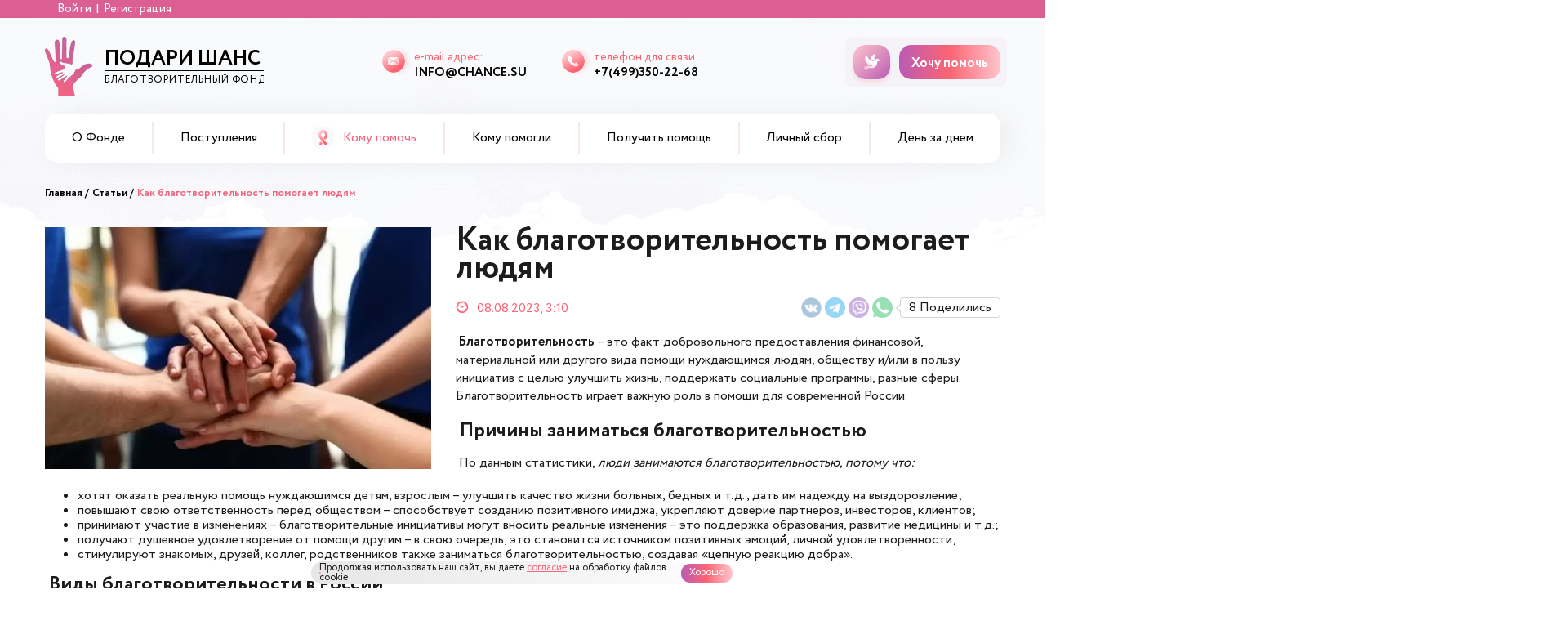

--- FILE ---
content_type: text/html; charset=utf-8
request_url: https://chance.su/1024-kak-blagotvoritelnost-pomogaet-ljudjam.html
body_size: 15795
content:
<!DOCTYPE html>
<html lang="ru">
	<head>
		<meta name="yandex-verification" content="b446b9c0afedc80c" />
		<meta name="yandex-verification" content="7cd420a046340935" />
		<meta charset="utf-8">
<title>Как благотворительность помогает людям</title>
<meta name="description" content=" Благотворительность – это факт добровольного предоставления финансовой, материальной или другого вида помощи нуждающимся людям, обществу и/или в пользу инициатив с целью улучшить жизнь, поддержать социальные программы, разные сферы.  Благотворительность – это факт добровольного предоставления">
<meta name="keywords" content="благотворительности, помощи, инициатив, России, благотворительность, которой, поддержку, предоставляют, которые, программ, также, помощь, развитию, другим, улучшить, благотворительностью, форма, детей, инициативы, время">
<meta name="generator" content="DataLife Engine (http://dle-news.ru)">
<meta property="og:site_name" content="Благотворительный фонд &quot;Подари шанс&quot;">
<meta property="og:type" content="article">
<meta property="og:title" content="Как благотворительность помогает людям">
<meta property="og:url" content="https://chance.su/1024-kak-blagotvoritelnost-pomogaet-ljudjam.html">
<meta property="og:description" content=" Благотворительность – это факт добровольного предоставления финансовой, материальной или другого вида помощи нуждающимся людям, обществу и/или в пользу инициатив с целью улучшить жизнь, поддержать социальные программы, разные сферы. Благотворительность играет важную роль в помощи для современной">
<link rel="search" type="application/opensearchdescription+xml" href="https://chance.su/index.php?do=opensearch" title="Благотворительный фонд &quot;Подари шанс&quot;">
<link rel="canonical" href="https://chance.su/1024-kak-blagotvoritelnost-pomogaet-ljudjam.html">
<link rel="alternate" type="application/rss+xml" title="Благотворительный фонд &quot;Подари шанс&quot;" href="https://chance.su/rss.xml">
<link rel="alternate" hreflang="x-default" href="https://chance.su/1024-kak-blagotvoritelnost-pomogaet-ljudjam.html" />
<link rel="alternate" hreflang="ru" href="https://chance.su/1024-kak-blagotvoritelnost-pomogaet-ljudjam.html" />
		<meta name="viewport" content="width=device-width, initial-scale=1, minimum-scale=1, maximum-scale=1">
		<meta name="mailru-verification" content="952b8de1efe567d7" />
		

		<meta name='wmail-verification' content='a15c56e65824216bbe9f153fbe616193' />
		<meta name="google-site-verification" content="l68j1Y8FM58inV1Iu8cVz_nOEdn4fbP0eH2w_C9Ulpc" />
		<link rel="apple-touch-icon" sizes="180x180" href="/templates/chance/img/favicon/apple-touch-icon.png">
		<link rel="icon" type="image/png" sizes="32x32" href="/templates/chance/img/favicon/favicon-32x32.png">
		<link rel="icon" type="image/png" sizes="16x16" href="/templates/chance/img/favicon/favicon-16x16.png">
		<!-- <link rel="manifest" href="/templates/chance/img/favicon/site.webmanifest"> -->
		<link rel="mask-icon" href="/templates/chance/img/favicon/safari-pinned-tab.svg" color="#5bbad5">
		<meta name="msapplication-TileColor" content="#da532c">
		<meta name="theme-color" content="#ffffff">
		
		
		<link rel="stylesheet" href="/templates/chance/libs/help_page/fancybox/fancybox.css">
		
		
		<link rel="stylesheet" type="text/css" href="/templates/chance/css/main.css?v0.0.9" />
		<link rel="stylesheet" type="text/css" href="/templates/chance/css/custom.css?v0.1.2" />
		
		

		
		<link rel="stylesheet" type="text/css" href="/templates/chance/css/page/new-donate.css?v=0.1" />
		
		
		
		
		<link rel="stylesheet" type="text/css" href="/templates/chance/css/page/needhelp.css?v=0.0.2" />
		<link rel="stylesheet" type="text/css" href="/templates/chance/css/page/child.css?v=0.0.2" />
		
		
		

		

		<script type="text/javascript">window.dataLayer = window.dataLayer || [];</script>
		<script>var ya_metrixClientID = '';</script>

		
	</head>
	<body class="webp">
		<noscript>
			<div class="container">
				<div class="noscript">
					<p>Ваш браузер устарел или не поддерживает JavaScript. Для полноценного использования сайта вам необходимо включить JavaScript или обновить браузер до актуальной версии.</p>
				</div>
			</div>
		</noscript>

		
		
		<div class="header_top"><div class="wrapper">


<ul class="login_menu df jcr">
	<li><a href="/index.php?do=login">Войти</a></li>
	<li><a href="https://chance.su/index.php?do=register">Регистрация</a></li>
</ul>
</div></div>
<header class="main_head page__head">
	<div class="wrapper">
		<div class="top_head">
			<div class="logo">
				
				<a href="/">
					<img src="/uploads/cache/templates/chance/img/logo.webp" alt="Благотворительный фонд «Подари шанс»">
					<span>Подари шанс</span> благотворительный фонд
				</a>
				
				
			</div>

			
			<div class="contacts_list">
				<div class="item_contacts email_contacts">
					e-mail адрес: <a href="mailto:info@chance.su"><span>info@chance.su</span></a>
				</div>
				<div class="item_contacts phone_contacts">
					телефон для связи: <a href="tel:+74993502268"><span>+7(499)350-22-68</span></a>
				</div>
			</div>
			<div class="btn__rub-wrap btn__sm">
				<a href="/donate.html" class="btn btn_dove btn__bird">Хочу помочь</a>
			</div>
			

			<div class="buttons_mob">
				<a href="#" class="toggle_menu"><span></span></a>
			</div>
		</div>
	</div>
	<nav class="menu">
		<div class="wrapper">
			<ul>
				<li><a href="/about.html">О Фонде</a></li>
				<li><a href="/donates.html">Поступления</a></li>
				<li><a href="/need-help/"><span>Кому помочь</span></a></li>
				<li><a href="/deeds/"><span>Кому помогли</span></a></li>
				<li><a href="/index.php?do=feedback&template=help">Получить помощь</a></li>
				<li><a href="/fundraise/">Личный сбор</a></li>
				<li><a href="/ruble.html">День за днем</a></li>
			</ul>
		</div>
	</nav>
</header>
		

		
			
			
			

			
			
			

			
			
			
			
			
			
			
			

			

			

			
			<div class="container">
				<div class="wrapper">
					<div class="wrap_page">
						
						<div id='dle-content'><div class="breadcrumbs">
	<ul>
		<li><a href="/">Главная</a></li>
		<li><a href="https://chance.su/articles/">Статьи</a></li>
		<li>Как благотворительность помогает людям</li>
	</ul>
</div>

<script type="application/ld+json">
{
  "@context": "https://schema.org/", 
  "@type": "BreadcrumbList", 
  "itemListElement": [{
    "@type": "ListItem", 
    "position": 1, 
    "name": "Главная",
    "item": "https://chance.su/"  
  },{
    "@type": "ListItem", 
    "position": 2, 
    "name": "Статьи",
    "item": "https://chance.su/articles/"  
  },{
    "@type": "ListItem", 
    "position": 3, 
    "name": "Как благотворительность помогает людям",
    "item": ""  
  }]
}
</script>
<script type="application/ld+json">
{
  "@context": "https://schema.org",
  "@type": "Article",
  "mainEntityOfPage": {
    "@type": "WebPage",
    "@id": "https://chance.su/1024-kak-blagotvoritelnost-pomogaet-ljudjam.html"
  },
  "headline": "Как благотворительность помогает людям",
  "description": "<p><strong> Благотворительность</strong> – это факт добровольного предоставления финансовой, материальной или другого вида помощи нуждающимся людям, обществу и/или в пользу инициатив с целью улучшить жизнь, поддержать социальные программы, разные сферы.</p>",
  "image": "/uploads/cache/posts/2023-08/1691453459_pomos_648853233cfc5-min.webp",  
  "author": {
    "@type": "Organization",
    "name": "БФ «Подари шанс»"
  },  
  "publisher": {
    "@type": "Organization",
    "name": "БФ «Подари шанс»",
    "logo": {
      "@type": "ImageObject",
      "url": "https://chance.su/templates/chance/img/logo/logo_n.png",
      "width": 224,
      "height": 60
    }
  },
  "datePublished": "2023-08-08"
}
</script>

<div class="wrap_detail wrap__detail-help">
    <div class="news_image_detail"><img data-src="/uploads/cache/posts/2023-08/1691453459_pomos_648853233cfc5-min.webp" alt="Как благотворительность помогает людям" /></div>
	<div class="text_detail">
		<h1>Как благотворительность помогает людям</h1>
		<div class="info_detail">
			<div class="date">08.08.2023, 3:10</div>


      
				<div class="link_social__box">
					<div class="link_social" data-share="1024">
						<a href="https://vk.com/share.php?url=https://chance.su/1024-kak-blagotvoritelnost-pomogaet-ljudjam.html&title=Как благотворительность помогает людям&text=Как благотворительность помогает людям - , &image=/uploads/cache/posts/2023-08/1691453459_pomos_648853233cfc5-min.webp&noparse=true" class="vko" onclick="window.open(this.href, this.title, 'toolbar=0, status=0, width=548, height=325'); return false" title="Сохранить в Вконтакте" target="_parent"></a>
						
						<a href="https://telegram.me/share/url?url=https://chance.su/1024-kak-blagotvoritelnost-pomogaet-ljudjam.html&text=Как благотворительность помогает людям" class="telegram" target="_parent"></a>
						<a href="viber://pa?chatURI=https://chance.su/1024-kak-blagotvoritelnost-pomogaet-ljudjam.html&text=Как благотворительность помогает людям" class="viber"></a>
						<a href="https://api.whatsapp.com/send?text=https://chance.su/1024-kak-blagotvoritelnost-pomogaet-ljudjam.html" class="whatsapp"></a>
						<span class="link_social__share">8 Поделились</span>
					</div>
				</div>
			


		</div>
		
		<p><strong> Благотворительность</strong> – это факт добровольного предоставления финансовой, материальной или другого вида помощи нуждающимся людям, обществу и/или в пользу инициатив с целью улучшить жизнь, поддержать социальные программы, разные сферы. Благотворительность играет важную роль в помощи для современной России.</p>
<h2><span> Причины заниматься благотворительностью</span></h2>
<p> По данным статистики, <em>люди занимаются благотворительностью, потому что:</em></p>
<ul><li>хотят оказать реальную помощь нуждающимся детям, взрослым – улучшить качество жизни больных, бедных и т.д., дать им надежду на выздоровление;</li>
<li>повышают свою ответственность перед обществом – способствует созданию позитивного имиджа, укрепляют доверие партнеров, инвесторов, клиентов;</li>
<li>принимают участие в изменениях – благотворительные инициативы могут вносить реальные изменения – это поддержка образования, развитие медицины и т.д.;</li>
<li>получают душевное удовлетворение от помощи другим – в свою очередь, это становится источником позитивных эмоций, личной удовлетворенности;</li>
<li>стимулируют знакомых, друзей, коллег, родственников также заниматься благотворительностью, создавая «цепную реакцию добра».</li>
</ul><h2><span> Виды благотворительности в России</span></h2>
<p> Рассмотрим, какие <strong>виды благотворительности</strong> популярны сегодня в России.</p>
<p><em>Частная благотворительность</em> – это форма деятельности, которая осуществляется отдельными людьми (или семьями). Граждане, обладая ресурсами, решают лично и/или совместно поддерживать благотворительные фонды (их инициативы).</p>
<p>Частная благотворительность может проявляться в разных вариантах, например: денежные пожертвования, другая материальная помощь, волонтерство.</p>
<p><em> Волонтерство</em> – это форма благотворительности, при которой люди добровольно предоставляют свое время, энергию, навыки, усилия и прочее для помощи другим и/или поддержки инициатив. Волонтерство основывается на таких принципах: добровольность, бескорыстие, разнообразие деятельности, социальный эффект, педагогический эффект.</p>
<p><em> Корпоративная благотворительность</em> – это практика, при которой коммерческие компании вкладывают деньги, время и/или усилия в поддержку социальных инициатив с одной из целей: выполнить обязательства, укрепить бренд, повысить репутацию, привлечь или удержать персонал, создать устойчивое к развитию общество. Эту форму благотворительности называют CSR, Corporate Social Responsibility. Она выражается в таких вариациях: инвестиции, партнерство с благотворительными фондами, волонтерство персонала, создание благотворительных инициатив, социальное партнерство.</p>
<p><em> Филантропия</em> – это форма благотворительности, при которой люди (и/или целые организации) отдают свои финансовые, материальные и другие ресурсы. Отличием филантропии от других форм благотворительности является масштаб, а также степень финансовой поддержки, которую предоставляют филантропы. Среди особенностей: крупные денежные суммы, использование стратегического подхода, активная позиция (возможность реализовывать собственные проекты), сетевое взаимодействие, специализация на чем-то одном, воздействие в долгосрочной перспективе.</p>
<p><em> Спонсорство</em> – это вид благотворительной помощи, при которой физические граждане или организации предоставляют финансовую поддержку для финансирования определенных событий, мероприятий, проектов, программ, акций. Сегодня спонсорство связывают с публичными мероприятиями, спортивными соревнованиями, культурными и образовательными проектами – там, где принимают участие талантливые молодые люди.</p>
<p><em> Меценатство</em> – это форма благотворительности, при которой люди предоставляют финансовую, материальную или иную поддержку в области искусства, культуры, науки, образования. Их называют меценатами – они инвестируют в создание и поддержку проектов, которые способствуют развитию разных областей деятельности.</p>
<h2><span> Признаки благотворительности</span></h2>
<p> В России выделяют такие <strong>признаки благотворительности</strong>:</p>
<ul><li>помощь – готовность оказать помощь тем, кому в жизни повезло меньше;</li>
<li>добровольность – действия в сфере благотворительности являются добровольными, то есть – основанными на свободной воле;</li>
<li>бескорыстие (бесплатность) – благотворительность проявляется без ожидания финансовой (или другой материальной) выгоды взамен;</li>
<li>целенаправленность – действия предполагают цель помочь другим, улучшить жизнь, решить социальные проблемы, поддержать инициативы;</li>
<li>личная или деловая активность – благотворительность реализуется, как через официальные благотворительные фонды, так и через индивидуальные инициативы;</li>
<li>вовлеченность – люди, которые занимаются благотворительностью, часто проявляют активное участие, используют свое время, энергию и навыки;</li>
<li>осознанность – благотворительность – это осознанный выбор, связанным с пониманием ответственности и желанием внести свой вклад в общество;</li>
<li>анонимность – некоторые благотворители предпочитают действовать анонимно, в то время как другие могут публично выражать свою поддержку.</li>
</ul><h2><span> Сферы благотворительности в России</span></h2>
<p> Если вы хотите сделать пожертвование, обратите внимание на такие сферы.</p>
<p>Медицина. Система здравоохранения в России нуждается в дополнительной поддержке для обеспечения качественной медицинской помощи и доступа к лечению.</p>
<p> Образование. Факт поддержки образовательных программ, включая школы, ВУЗы, библиотеки, способствует развитию интеллектуального потенциала.</p>
<p> Культура и искусство. Финансовая поддержка культурных и художественных инициатив, работы театров, музеев и других культурных мероприятий может помочь не только сохранить, но и обогатить культурное наследие в будущем.</p>
<p>Экология, охрана окружающей среды. Благотворительные проекты, которые направлены на охрану природы, восстановление экосистем и борьбу с экологическими проблемами (такими, как загрязнение, изменение климата) также важны.</p>
<p> Социальные программы для детей. Сюда входит поддержка программ, которые направлены на обеспечение детей средствами для здорового развития, образования и доступа к культурным, спортивным и другим мероприятиям.</p>
<p>Социальная адаптация. Поддержка программ для социальной реабилитации беженцев, детей из детских домов, а также иных групп, нуждающихся в помощи.</p>
<p> Спорт и физическая активность.  Поддержка спортивных инициатив, спортивных клубов и мероприятий способствует ЗОЖ, развитию спортивного потенциала и прочее.</p>
<p><strong> Благотворительный фонд «Подари Шанс» </strong>предлагает присоединиться к нашим инициативам и сделать пожертвование на лечение тяжелобольных детей.</p>
		
	</div>
</div>

<div class="comment">
	<form  method="post" name="dle-comments-form" id="dle-comments-form" ><div id="addcomment" class="addcomments">
	<div class="form">
		<div class="addcomment__wrap df fww">
			
			<div class="addcomment__wrapitem">
				<div class="infoinp-itemwrap infoinp-fio radio__summ-num">
					<input type="text" name="name" id="name" placeholder="Ваше имя">
					<span></span>
				</div>
			</div>
			<div class="addcomment__wrapitem">
				<div class="infoinp-itemwrap infoinp-mail radio__summ-num">
					<input type="email" name="mail" id="mail" placeholder="Ваш e-mail">
					<span></span>
				</div>
			</div>
			
			<div class="addcomment__wrapitem">
				<div class="infoinp-itemwrap infoinp-mess radio__summ-num">
					<textarea name="comments" id="comments" placeholder="Ваш комментарий" required></textarea>
					<span></span>
				</div>
			</div>
		</div>
		
		
		
		<div class="addcomment__submit df aic">
			<div class="btn__rub-wrap">
				<button type="submit" name="submit" class="btn btn__rub btn_comment">Отправить коментарий</button>
			</div>
			<div class="uslov">
				Нажимая на кнопку "Пожертвовать", вы принимаете условия <a href="https://chance.ta1as.ru/templates/chance/files/offer.pdf" target="_blank">публичной оферты</a> и даете согласие на обработку <a href="/privacy.html" target="_blank">персональных данных</a>.
			</div>
		</div>

	
	</div>
</div>
		<input type="hidden" name="subaction" value="addcomment">
		<input type="hidden" name="post_id" id="post_id" value="1024"><input type="hidden" name="user_hash" value="4f26ac64cbb5b6b18479782f5028a996dcdc5422"></form>
	<div class="wrap_comment">
<div id="dle-ajax-comments"></div>
</div>
	<!--dlenavigationcomments-->
</div></div>
					</div>
				</div>
			</div>
			
			
			<footer>
	<div class="wrapper">
		<div class="wrap_foot">

			<div class="subscription">
				<span class="subscription_title">Хотите быть в курсе всех новостей?</span>
				<p class="subscription_text">Подпишитесь на рассылку, и вы узнаете о них первыми! Не пропускайте интересные моменты из жизни благотворительного фонда!</p>
				<form action="" onsubmit="return subscriptionForm(this);" data-subscription class="subscription_form">
					<div class="subscription_input-wrap">
						<input type="email" class="subscription_input" name="email" placeholder="E-mail" required>
					</div>
					<div class="btn__help">
						<button class="btn btn_subscription">Получать новости</button>
					</div>
				</form>
				<div class="checkbox">
					
					<p class="offer_box"><input type="checkbox" id="offer_box"><label for="offer_box"><span></span>Нажимая на кнопку "Получать новости", вы принимаете условия <a href="https://chance.su/templates/chance/files/offer.pdf" target="_blank">публичной оферты</a> и даете согласие на обработку <a href="/privacy.html" target="_blank">персональных данных</a>.</label></p>
					
					
				</div>
			</div>

			<div class="menu_foot">
				<ul>
					<li><a href="/need-help/">Кому помочь</a></li>
					<li><a href="/index.php?do=feedback&template=help">Получить помощь</a></li>
					<li><a href="/programs/">Программы</a></li>
					<li><a href="/deeds/">Кому помогли</a></li>
					<li><a href="/news/">Новости</a></li>
					<li><a href="/articles/">Статьи</a></li>
					<li><a href="/app.html">Мобильное приложение</a></li>

					
				</ul>
				<ul>
					<li><a href="/about.html">О Фонде</a></li>
					<li><a href="/docs.html">Отчёты фонда</a></li>
					<li><a href="/donates.html">Поступления</a></li>
					<li><a href="/volonterstvo.html">Волонтерство</a></li>
					<li><a href="/partner.html">Сотрудничество</a></li>
					<li><a href="/faq.html">Вопрос - ответ</a></li>
					<li><a href="/contacts.html">Контакты</a></li>
				</ul>
			</div>
			<div class="footer_info">
				<div class="contacts_list">
					<div class="item_contacts email_contacts">
						e-mail адрес: <a href="mailto:info@chance.su"><span>info@chance.su</span></a>
					</div>
					<div class="item_contacts phone_contacts">
						телефон для связи: <a href="tel:+74993502268"><span>+7(499)350-22-68</span></a>
					</div>
				</div>
				<div class="social_foot">
					<span>Мы в социальных сетях:</span>
					<div class="link_social">
						<!--noindex-->
						<a href="https://vk.com/chancesu" class="vk"><svg xmlns="http://www.w3.org/2000/svg" viewBox="0 0 448 512"><path d="M31.5 63.5C0 95 0 145.7 0 247V265C0 366.3 0 417 31.5 448.5C63 480 113.7 480 215 480H233C334.3 480 385 480 416.5 448.5C448 417 448 366.3 448 265V247C448 145.7 448 95 416.5 63.5C385 32 334.3 32 233 32H215C113.7 32 63 32 31.5 63.5zM75.6 168.3H126.7C128.4 253.8 166.1 290 196 297.4V168.3H244.2V242C273.7 238.8 304.6 205.2 315.1 168.3H363.3C359.3 187.4 351.5 205.6 340.2 221.6C328.9 237.6 314.5 251.1 297.7 261.2C316.4 270.5 332.9 283.6 346.1 299.8C359.4 315.9 369 334.6 374.5 354.7H321.4C316.6 337.3 306.6 321.6 292.9 309.8C279.1 297.9 262.2 290.4 244.2 288.1V354.7H238.4C136.3 354.7 78 284.7 75.6 168.3z"/></svg></a>
						
						
						
						<a href="https://rutube.ru/channel/67627752/" class="youtube"><svg xmlns="http://www.w3.org/2000/svg" viewBox="0 0 448 512"><path d="M282 256.2l-95.2-54.1V310.3L282 256.2zM384 32H64C28.7 32 0 60.7 0 96V416c0 35.3 28.7 64 64 64H384c35.3 0 64-28.7 64-64V96c0-35.3-28.7-64-64-64zm14.4 136.1c7.6 28.6 7.6 88.2 7.6 88.2s0 59.6-7.6 88.1c-4.2 15.8-16.5 27.7-32.2 31.9C337.9 384 224 384 224 384s-113.9 0-142.2-7.6c-15.7-4.2-28-16.1-32.2-31.9C42 315.9 42 256.3 42 256.3s0-59.7 7.6-88.2c4.2-15.8 16.5-28.2 32.2-32.4C110.1 128 224 128 224 128s113.9 0 142.2 7.7c15.7 4.2 28 16.6 32.2 32.4z"/></svg></a>
						<a href="https://ok.ru/group/70000005837378" class="ok"><svg xmlns="http://www.w3.org/2000/svg" viewBox="0 0 448 512"><path d="M224 137.1a39.9 39.9 0 1 0 0 79.7 39.9 39.9 0 1 0 0-79.7zM384 32H64C28.7 32 0 60.7 0 96V416c0 35.3 28.7 64 64 64H384c35.3 0 64-28.7 64-64V96c0-35.3-28.7-64-64-64zM224 95.9A81 81 0 1 1 224 258a81 81 0 1 1 0-162.1zm59.3 168.3c16.8-13.2 29.5-5.5 34.1 3.6c7.8 16-1.1 23.7-21.5 37c-17.1 10.9-40.7 15.2-56.2 16.8l13 12.9 47.7 47.7c17.4 17.9-11 45.8-28.6 28.6c-12-12.2-29.5-29.7-47.7-47.9l0 0-47.7 47.9c-17.7 17.2-46-11-28.4-28.6c3.7-3.7 7.9-7.9 12.5-12.5c10.4-10.4 22.6-22.7 35.2-35.2l12.9-12.9c-15.4-1.6-39.3-5.7-56.6-16.8c-20.3-13.3-29.3-20.9-21.4-37c4.6-9.1 17.3-16.8 34.1-3.6c0 0 22.7 18 59.3 18s59.3-18 59.3-18z"/></svg></a>
						<a href="https://t.me/chance_su" class="telegrem"><svg xmlns="http://www.w3.org/2000/svg" viewBox="0 0 496 512"><path d="M248 8C111 8 0 119 0 256S111 504 248 504 496 393 496 256 385 8 248 8zM363 176.7c-3.7 39.2-19.9 134.4-28.1 178.3-3.5 18.6-10.3 24.8-16.9 25.4-14.4 1.3-25.3-9.5-39.3-18.7-21.8-14.3-34.2-23.2-55.3-37.2-24.5-16.1-8.6-25 5.3-39.5 3.7-3.8 67.1-61.5 68.3-66.7 .2-.7 .3-3.1-1.2-4.4s-3.6-.8-5.1-.5q-3.3 .7-104.6 69.1-14.8 10.2-26.9 9.9c-8.9-.2-25.9-5-38.6-9.1-15.5-5-27.9-7.7-26.8-16.3q.8-6.7 18.5-13.7 108.4-47.2 144.6-62.3c68.9-28.6 83.2-33.6 92.5-33.8 2.1 0 6.6 .5 9.6 2.9a10.5 10.5 0 0 1 3.5 6.7A43.8 43.8 0 0 1 363 176.7z"/></svg></a>
						<a href="https://dzen.ru/id/5c92a43c7d64ba00b32bdb7a" class="dzen"><svg xmlns="http://www.w3.org/2000/svg" viewBox="0 0 50 50"><path d="M46.894 23.986c.004 0 .007 0 .011 0 .279 0 .545-.117.734-.322.192-.208.287-.487.262-.769C46.897 11.852 38.154 3.106 27.11 2.1c-.28-.022-.562.069-.77.262-.208.192-.324.463-.321.746C26.193 17.784 28.129 23.781 46.894 23.986zM46.894 26.014c-18.765.205-20.7 6.202-20.874 20.878-.003.283.113.554.321.746.186.171.429.266.679.266.03 0 .061-.001.091-.004 11.044-1.006 19.787-9.751 20.79-20.795.025-.282-.069-.561-.262-.769C47.446 26.128 47.177 26.025 46.894 26.014zM22.823 2.105C11.814 3.14 3.099 11.884 2.1 22.897c-.025.282.069.561.262.769.189.205.456.321.734.321.004 0 .008 0 .012 0 18.703-.215 20.634-6.209 20.81-20.875.003-.283-.114-.555-.322-.747C23.386 2.173 23.105 2.079 22.823 2.105zM3.107 26.013c-.311-.035-.555.113-.746.321-.192.208-.287.487-.262.769.999 11.013 9.715 19.757 20.724 20.792.031.003.063.004.094.004.25 0 .492-.094.678-.265.208-.192.325-.464.322-.747C23.741 32.222 21.811 26.228 3.107 26.013z"/></svg></a>
						<!--/noindex-->
					</div>
					<p>117342, г.Москва, ул.Бутлерова, д.17Б, 3/XII/86/3/2</p><p>ИНН: 7728447735, КПП: 772801001, ОГРН: 1187700017669</p>
				</div>
			</div>
		</div>
		<div class="copyright">
			<p><iframe id="medium_light_70000001035883854" frameborder="0" width="150px" height="50px" sandbox="allow-modals allow-forms allow-scripts allow-same-origin allow-popups allow-top-navigation-by-user-activation"></iframe><script type="text/javascript">((r,p)=>{const l=document.getElementById(r);l.contentWindow.document.open(),l.contentWindow.document.write(decodeURIComponent(escape(atob(p)))),l.contentWindow.document.close()})("medium_light_70000001035883854", "[base64]")</script></p>
			<p>© Благотворительный фонд «Подари шанс», 2018-2026</p>
			<p class="copyright_info">Благотворительный фонд использует сайт для сбора не облагаемых налогом пожертвований.<br> Учётный номер в реестре НКО 7714016722. Целевое финансирование (010), (140), (171)</p>
			<a href="/confidence.html">Политика конфидециальности</a>
		</div>
	</div>
</footer>
			


		<div style="display: none">
			<div class="white-popup" data-error>
				<div class="message">
					<h2>Ошибка!</h2>
					<p>Что-то пошло не так, пожалуйста, повторите попытку.</p>
				</div>
			</div>
		</div>
		<div style="display: none">
			<div class="white-popup" data-error_wards>
				<div class="message">
					<h2>Ошибка!</h2>
					<p>При этом способе платежа максимально можно выбрать не более 5 подопечных.</p>
				</div>
			</div>
		</div>


		<div id="cookie_note" class="cookie_note df aic jcc">
			<div class="cookie_note__wrap df aic">
				<p>Продолжая использовать наш сайт, вы даете <a href="/privacy.html" target="_blank">согласие</a> на обработку файлов cookie</p>
				<button class="cookie_accept">Хорошо</button>
			</div>
		</div>






		
<script src="/engine/classes/min/index.php?charset=utf-8&amp;g=general&amp;v=26"></script>
<script src="/engine/classes/min/index.php?charset=utf-8&amp;f=engine/classes/js/jqueryui.js,engine/classes/js/dle_js.js,engine/classes/js/lazyload.js&amp;v=26" defer></script>
		<script>
<!--
var dle_root       = '/';
var dle_admin      = '';
var dle_login_hash = '4f26ac64cbb5b6b18479782f5028a996dcdc5422';
var dle_group      = 5;
var dle_skin       = 'chance';
var dle_wysiwyg    = '-1';
var quick_wysiwyg  = '0';
var dle_act_lang   = ["Да", "Нет", "Ввод", "Отмена", "Сохранить", "Удалить", "Загрузка. Пожалуйста, подождите..."];
var menu_short     = 'Быстрое редактирование';
var menu_full      = 'Полное редактирование';
var menu_profile   = 'Просмотр профиля';
var menu_send      = 'Отправить сообщение';
var menu_uedit     = 'Админцентр';
var dle_info       = 'Информация';
var dle_confirm    = 'Подтверждение';
var dle_prompt     = 'Ввод информации';
var dle_req_field  = 'Заполните все необходимые поля';
var dle_del_agree  = 'Вы действительно хотите удалить? Данное действие невозможно будет отменить';
var dle_spam_agree = 'Вы действительно хотите отметить пользователя как спамера? Это приведёт к удалению всех его комментариев';
var dle_complaint  = 'Укажите текст Вашей жалобы для администрации:';
var dle_big_text   = 'Выделен слишком большой участок текста.';
var dle_orfo_title = 'Укажите комментарий для администрации к найденной ошибке на странице';
var dle_p_send     = 'Отправить';
var dle_p_send_ok  = 'Уведомление успешно отправлено';
var dle_save_ok    = 'Изменения успешно сохранены. Обновить страницу?';
var dle_reply_title= 'Ответ на комментарий';
var dle_tree_comm  = '0';
var dle_del_news   = 'Удалить статью';
var dle_sub_agree  = 'Вы действительно хотите подписаться на комментарии к данной публикации?';
var dle_captcha_type  = '1';
var allow_dle_delete_news   = false;

jQuery(function($){
$('#dle-comments-form').submit(function() {
	doAddComments();
	return false;
});
});
//-->
</script>

		
		
			
			<link rel="stylesheet" href="/engine/classes/min/index.php?f=/templates/chance/css/engine.css">
			
			<script src="/engine/classes/min/index.php?f=/templates/chance/libs/magnific-popup/jquery.magnific-popup.min.js"></script>
					<script src="/engine/classes/min/index.php?f=/templates/chance/js/jquery.sticky-kit.min.js"></script>
			<script src="/engine/classes/min/index.php?f=/templates/chance/libs/slick/slick.min.js"></script>

			<script src="/templates/chance/js/all_page.js?v=0.0.9"></script>
			
			
			<script src="/templates/chance/js/not_main_mob.js?v=0.0.4" async></script>
			

			
		


		
		<script src="/templates/chance/libs/help_page/fancybox/fancybox.js"></script>
		
		
		<script>
		$(window).load(function() {
			$('[data-helpmodal]').each(function() {
				$(this).magnificPopup({
					type: 'ajax',
					items: {
						src: '/engine/ajax/form/payments_form.php'
					},
					ajax: {
						settings: {
							type: 'POST',
							data: {
								id: $(this).data("id"),
								name: $(this).data("subtitle"),
							}
						}
					},
					callbacks: {
						open: function() {
							ym(70305808,'reachGoal','modal_form');
							gtag('event', 'opening_donation_form', {
								'event_category': 'opening_donation_form',
								'event_label': 'opening_donation_form',
								'value': 'opening_donation_form'
							});
						},
						ajaxContentAdded: function() {
							mixplatModalOpen();
						}
					}
				});
			});
		});
		</script>
		

		
		<script>
		$(window).load(function() {
			$('[data-youtube]').magnificPopup({
				disableOn: 700,
				type: 'iframe',
				mainClass: 'mfp-fade',
				removalDelay: 160,
				preloader: false,
				fixedContentPos: false,
				autoFocusLast: false,
				callbacks: {
					open: function() {
						//$(".carousel-play").hide();
					},
					beforeClose: function() {
						//$(".carousel-play").show();
						console.log('message');
					}
				}


			});
		});
		</script>
		

		

		<script>
		$(document).ready(function() {
			$('#submit').click(function() {
				if ($('#form_name').val() == '') {
					$('#form_name').val("******@****");
					//return false; 
				}
				if ($('input[name="product_id"]').val() == '') {
					$(this).after('<div class="error_text">Ошибка! Поле ID пустое.</div>');
					return false;
				}
				if (parseInt($('#amount').val()) < 10) {
					$('.min-amount').html('Минимальная сумма пожертвования 10 руб.');
					return false;
				}
			});
		});
		</script>

		

		

		
		

		
		
		

		

		<script>
		function billModal() {
			$('[data-bill]').magnificPopup({
				items: {
					src: '<div class="white-popup" id="bill"><div class="bill_form"><h3 class="center">Счёт</h3><form action="/kassa/bill.php" method="post" class="form"><input type="text" name="price" placeholder="Сумма" required=""><input type="hidden" name="target_id" value="1024"><button type="submit" class="btn btn_dove btn__billform">Отправить</button><div class="checkbox"><p class="offer_box"><input type="checkbox" id="offer_box"><label for="offer_box"><span></span>Нажимая на кнопку "Отправить", вы принимаете условия <a href="https://chance.su/templates/chance/files/offer.pdf" target="_blank">публичной оферты</a> и даете согласие на обработку <a href="/privacy.html" target="_blank">персональных данных</a>.</label></p></div></form></div></div>',
					type: 'inline'
				}
			});
		}
		</script>







		<script src="https://widget.cloudpayments.ru/bundles/cloudpayments"></script>


		<!-- Global site tag (gtag.js) - Google Analytics -->
		<script async src="https://www.googletagmanager.com/gtag/js?id=G-2J4FGH1Y2X"></script>
		<script>
		window.dataLayer = window.dataLayer || [];
		function gtag(){dataLayer.push(arguments);}
		gtag('js', new Date());
		gtag('config', 'G-2J4FGH1Y2X');
		</script>

		<!-- Yandex.Metrika counter --> <script type="text/javascript" > (function(m,e,t,r,i,k,a){m[i]=m[i]||function(){(m[i].a=m[i].a||[]).push(arguments)}; m[i].l=1*new Date();k=e.createElement(t),a=e.getElementsByTagName(t)[0],k.async=1,k.src=r,a.parentNode.insertBefore(k,a)}) (window, document, "script", "https://mc.yandex.ru/metrika/tag.js", "ym"); ym(70305808, "init", { clickmap:true, trackLinks:true, accurateTrackBounce:true, ecommerce:"dataLayer" }); </script> 
		<noscript>
			<div><img src="https://mc.yandex.ru/watch/70305808" style="position:absolute; left:-9999px;" alt="" /></div>
		</noscript>
		<!-- /Yandex.Metrika counter -->
		<script>
		ym(70305808, 'getClientID', function(clientID) {
			ya_metrixClientID = clientID;
		});
		</script>
		
		<!-- Top.Mail.Ru counter -->
		<script type="text/javascript">
		var _tmr = window._tmr || (window._tmr = []);
		_tmr.push({id: "3568830", type: "pageView", start: (new Date()).getTime()});
		(function (d, w, id) {
		if (d.getElementById(id)) return;
		var ts = d.createElement("script"); ts.type = "text/javascript"; ts.async = true; ts.id = id;
		ts.src = "https://top-fwz1.mail.ru/js/code.js";
		var f = function () {var s = d.getElementsByTagName("script")[0]; s.parentNode.insertBefore(ts, s);};
		if (w.opera == "[object Opera]") { d.addEventListener("DOMContentLoaded", f, false); } else { f(); }
		})(document, window, "tmr-code");
		</script>
		<noscript><div><img src="https://top-fwz1.mail.ru/counter?id=3568830;js=na" style="position:absolute;left:-9999px;" alt="Top.Mail.Ru" /></div></noscript>
		<!-- /Top.Mail.Ru counter -->

		<script src="https://widgets.donation.ru/wloader/93c286a6-e026-4f63-b069-75addfadea36/wloader.js" async></script>
	</body>
</html>
<!-- DataLife Engine Copyright SoftNews Media Group (http://dle-news.ru) -->


--- FILE ---
content_type: text/html; charset=UTF-8
request_url: https://chance.su/engine/ajax/form/payments_form.php
body_size: 14823
content:
<div id="payments_form" class="donate_box wrap_page white-bg p-25">
            <div class="box_title">Благотворительное пожертвование</div>
                <div class="box_subtitle">На уставную деятельность фонда</div>
            	<div class="donate charity__wrap page-charity__wrap">

                <div class="charity__type">
            <ul class="defaultscroll">
                <li class="active tab-block-1" data-charfirst>
                    <span>Онлайн <br>перевод</span>
                </li>
                <li class="tab-block-2" data-charsec>
                    <span>СМС <br>с телефона</span>
                </li>
                <!--<li class="tab-block-3" data-charcard>
                    <span>Перевод <br>на карту</span>
                </li>-->
                <li class="tab-block-4" data-charthird>
                    <span>Банковский <br>перевод</span>
                </li>
                <li class="tab-block-5">
                    <span>Оплата <br>по QR-коду</span>
                </li>
            </ul>
        </div>
                
		<div class="charity__info">
			<div class="charity__item active">
                <form class="wrap_charity noform">
					<input type="hidden" name="item_id" value="">
                    <div class="donation__wrap">
                        <div class="charity__smtitle">
                            1. Способ помощи
                        </div>
                        <div class="radio__payments">
							

                                <div class="radio__payments-itemwrap paytype_bank_card">
                                    <input type="radio" name="payment_method" id="paytype_bank_card" value="bank_card" checked>
                                    <label for="paytype_bank_card">
                                        <span class="payment-text" data-payment-checked>Выбран способ</span>
                                        <svg class="payment-icon"><use xlink:href="/templates/chance/img/icons/payment-sprite.svg#bank_card"></use></svg>
                                    </label>
                                </div>


							

                                <div class="radio__payments-itemwrap paytype_yoo_money">
                                    <input type="radio" name="payment_method" id="paytype_yoo_money" value="yoo_money" >
                                    <label for="paytype_yoo_money">
                                        <span class="payment-text" data-payment-checked>Выбрать</span>
                                        <svg class="payment-icon"><use xlink:href="/templates/chance/img/icons/payment-sprite.svg#yoo_money"></use></svg>
                                    </label>
                                </div>


							                        </div>
                        <div class="charity__smtitle">
                            2. Сумма пожертвования
                        </div>
                        <div class="radio__summ">
							<div class="radio__summ-itemwrap">
	<input type="radio" name="helpsumm" id="helpsummyoo_money1" value="500">
	<label for="helpsummyoo_money1">500 ₽</label>
</div>
<div class="radio__summ-itemwrap">
	<input type="radio" name="helpsumm" id="helpsummyoo_money2" value="1000">
	<label for="helpsummyoo_money2">1 000 ₽</label>
</div>
<div class="radio__summ-itemwrap">
	<input type="radio" name="helpsumm" id="helpsummyoo_money3" value="2500" checked>
	<label for="helpsummyoo_money3">2 500 ₽</label>
</div>
<div class="radio__summ-itemwrap">
	<input type="radio" name="helpsumm" id="helpsummyoo_money4" value="5000">
	<label for="helpsummyoo_money4">5 000 ₽</label>
</div>
<div class="radio__summ-itemwrap">
	<input type="radio" name="helpsumm" id="helpsummyoo_money5" value="10000">
	<label for="helpsummyoo_money5">10 000 ₽</label>
</div>
<div class="radio__summ-itemwrap">
	<input type="radio" name="helpsumm" id="helpsummyoo_money6" value="20000">
	<label for="helpsummyoo_money6">20 000 ₽</label>
</div>
<div class="radio__summ-itemwrap radio__summ-num">
	<input type="number" name="helpnum" id="helpsummyoo_money7" placeholder="Другая сумма"">
	<label for="helpsummyoo_money7"></label>
</div>                         </div>
                        <div class="donation__time">
                            <div class="donation__time-item">
                                <input type="radio" name="recurring" checked id="time1" value="0">
                                <label for="time1">
                                    Хочу помогать ОДНОКРАТНО
                                </label>
                            </div>
                            <div class="donation__time-item">
                                <input type="radio" name="recurring" id="time2" value="1">
                                <label for="time2">
                                    Хочу помогать ЕЖЕМЕСЯЧНО
                                </label>
                            </div>
                        </div>
                    </div>
                    
                    <div class="donation__who">
                                                    <div class="donation__who-title-l">
                                Им тоже нужна помощь:
                            </div>
                            <div class="donation__who-items df fww">
                                                            <div class="donation__who-wrapitem">
                                    <div class="donation__who-item">
                                        <input type="checkbox" name="pay_description[]" value="На уставную деятельность фонда" id="item_19" data-id="19" checked>
                                        <label for="item_19">
                                            <span class="donation__who-img">
                                                <span class="donation__who-help">
                                                                                                    </span>
                                            </span>
                                            <span class="donation__who-rightpart">
                                                <span class="donation__who-title aic jcsb">
                                                    <span class="donation__who-name">На уставную деятельность фонда</span>
                                                                                                    </span>
                                                <span class="donation__who-wrapnote">
                                                    <span class="donation__who-note">
                                                        <span>
                                                            +<i data-plus-sum>2500</i> ₽ к сумме пожертвования
                                                        </span>
                                                    </span>
                                                </span>
                                            </span>
                                        </label>
                                    </div>
                                </div>
                                                                                        <div class="donation__who-wrapitem">
                                    <div class="donation__who-item">
                                        <input type="checkbox" name="pay_description[]" id="item_1768" value="Теплова Алена" data-id="1768">
                                        <label for="item_1768">
                                            <span class="donation__who-img">
                                                <span class="donation__who-help">
                                                    <img src="/uploads/posts/2025-12/1766761539_1.jpg" alt="Теплова Алена">
                                                </span>
                                            </span>
                                            <span class="donation__who-rightpart">
                                                <span class="donation__who-title aic jcsb">
                                                    <span class="donation__who-name">Теплова Алена</span>
                                                    <span class="donation__who-progress donation__who-diagram over_50">
                                                            <span class="donation__who-piece donation__who-left"></span>
                                                            <span class="donation__who-piece donation__who-right" style="transform: rotate(439.2deg);"></span>
                                                            <span class="donation__who-text">
                                                                <span>
                                                                    <b>осталось</b>
                                                                    <span>72%</span>
                                                                </span>
                                                            </span>
                                                    </span>
                                                </span>
                                                <span class="donation__who-wrapnote">
                                                    <span class="donation__who-note">
                                                        <span class="inner">
                                                            +<i>2500</i> ₽ к сумме пожертвования
                                                        </span>
                                                    </span>	 
                                                </span>
                                            </span>
                                        </label>
                                    </div>
                                </div>
                                                            <div class="donation__who-wrapitem">
                                    <div class="donation__who-item">
                                        <input type="checkbox" name="pay_description[]" id="item_1760" value="Савельев Андрей" data-id="1760">
                                        <label for="item_1760">
                                            <span class="donation__who-img">
                                                <span class="donation__who-help">
                                                    <img src="/uploads/posts/2025-12/1766577727_1-mini.jpg" alt="Савельев Андрей">
                                                </span>
                                            </span>
                                            <span class="donation__who-rightpart">
                                                <span class="donation__who-title aic jcsb">
                                                    <span class="donation__who-name">Савельев Андрей</span>
                                                    <span class="donation__who-progress donation__who-diagram over_50">
                                                            <span class="donation__who-piece donation__who-left"></span>
                                                            <span class="donation__who-piece donation__who-right" style="transform: rotate(478.8deg);"></span>
                                                            <span class="donation__who-text">
                                                                <span>
                                                                    <b>осталось</b>
                                                                    <span>83%</span>
                                                                </span>
                                                            </span>
                                                    </span>
                                                </span>
                                                <span class="donation__who-wrapnote">
                                                    <span class="donation__who-note">
                                                        <span class="inner">
                                                            +<i>2500</i> ₽ к сумме пожертвования
                                                        </span>
                                                    </span>	 
                                                </span>
                                            </span>
                                        </label>
                                    </div>
                                </div>
                                                            <div class="donation__who-wrapitem">
                                    <div class="donation__who-item">
                                        <input type="checkbox" name="pay_description[]" id="item_1753" value="Чаркин Данила" data-id="1753">
                                        <label for="item_1753">
                                            <span class="donation__who-img">
                                                <span class="donation__who-help">
                                                    <img src="/uploads/posts/2025-12/1766034840_izmenennoe2.jpg" alt="Чаркин Данила">
                                                </span>
                                            </span>
                                            <span class="donation__who-rightpart">
                                                <span class="donation__who-title aic jcsb">
                                                    <span class="donation__who-name">Чаркин Данила</span>
                                                    <span class="donation__who-progress donation__who-diagram over_50">
                                                            <span class="donation__who-piece donation__who-left"></span>
                                                            <span class="donation__who-piece donation__who-right" style="transform: rotate(442.8deg);"></span>
                                                            <span class="donation__who-text">
                                                                <span>
                                                                    <b>осталось</b>
                                                                    <span>73%</span>
                                                                </span>
                                                            </span>
                                                    </span>
                                                </span>
                                                <span class="donation__who-wrapnote">
                                                    <span class="donation__who-note">
                                                        <span class="inner">
                                                            +<i>2500</i> ₽ к сумме пожертвования
                                                        </span>
                                                    </span>	 
                                                </span>
                                            </span>
                                        </label>
                                    </div>
                                </div>
                                                            <div class="donation__who-wrapitem">
                                    <div class="donation__who-item">
                                        <input type="checkbox" name="pay_description[]" id="item_1775" value="Карпунин Егор" data-id="1775">
                                        <label for="item_1775">
                                            <span class="donation__who-img">
                                                <span class="donation__who-help">
                                                    <img src="/uploads/posts/2026-01/1767527350_1.jpg" alt="Карпунин Егор">
                                                </span>
                                            </span>
                                            <span class="donation__who-rightpart">
                                                <span class="donation__who-title aic jcsb">
                                                    <span class="donation__who-name">Карпунин Егор</span>
                                                    <span class="donation__who-progress donation__who-diagram over_50">
                                                            <span class="donation__who-piece donation__who-left"></span>
                                                            <span class="donation__who-piece donation__who-right" style="transform: rotate(493.2deg);"></span>
                                                            <span class="donation__who-text">
                                                                <span>
                                                                    <b>осталось</b>
                                                                    <span>87%</span>
                                                                </span>
                                                            </span>
                                                    </span>
                                                </span>
                                                <span class="donation__who-wrapnote">
                                                    <span class="donation__who-note">
                                                        <span class="inner">
                                                            +<i>2500</i> ₽ к сумме пожертвования
                                                        </span>
                                                    </span>	 
                                                </span>
                                            </span>
                                        </label>
                                    </div>
                                </div>
                                                            <div class="donation__who-wrapitem">
                                    <div class="donation__who-item">
                                        <input type="checkbox" name="pay_description[]" id="item_1547" value="Игнатов Ефим" data-id="1547">
                                        <label for="item_1547">
                                            <span class="donation__who-img">
                                                <span class="donation__who-help">
                                                    <img src="/uploads/posts/2025-11/1764480704_ignat-1-min.jpg" alt="Игнатов Ефим">
                                                </span>
                                            </span>
                                            <span class="donation__who-rightpart">
                                                <span class="donation__who-title aic jcsb">
                                                    <span class="donation__who-name">Игнатов Ефим</span>
                                                    <span class="donation__who-progress donation__who-diagram">
                                                            <span class="donation__who-piece donation__who-left"></span>
                                                            <span class="donation__who-piece donation__who-right" style="transform: rotate(270deg);"></span>
                                                            <span class="donation__who-text">
                                                                <span>
                                                                    <b>осталось</b>
                                                                    <span>25%</span>
                                                                </span>
                                                            </span>
                                                    </span>
                                                </span>
                                                <span class="donation__who-wrapnote">
                                                    <span class="donation__who-note">
                                                        <span class="inner">
                                                            +<i>2500</i> ₽ к сумме пожертвования
                                                        </span>
                                                    </span>	 
                                                </span>
                                            </span>
                                        </label>
                                    </div>
                                </div>
                                                            <div class="donation__who-wrapitem">
                                    <div class="donation__who-item">
                                        <input type="checkbox" name="pay_description[]" id="item_1769" value="Соловьева Мира" data-id="1769">
                                        <label for="item_1769">
                                            <span class="donation__who-img">
                                                <span class="donation__who-help">
                                                    <img src="/uploads/posts/2025-12/1766839621_2.jpg" alt="Соловьева Мира">
                                                </span>
                                            </span>
                                            <span class="donation__who-rightpart">
                                                <span class="donation__who-title aic jcsb">
                                                    <span class="donation__who-name">Соловьева Мира</span>
                                                    <span class="donation__who-progress donation__who-diagram">
                                                            <span class="donation__who-piece donation__who-left"></span>
                                                            <span class="donation__who-piece donation__who-right" style="transform: rotate(324deg);"></span>
                                                            <span class="donation__who-text">
                                                                <span>
                                                                    <b>осталось</b>
                                                                    <span>40%</span>
                                                                </span>
                                                            </span>
                                                    </span>
                                                </span>
                                                <span class="donation__who-wrapnote">
                                                    <span class="donation__who-note">
                                                        <span class="inner">
                                                            +<i>2500</i> ₽ к сумме пожертвования
                                                        </span>
                                                    </span>	 
                                                </span>
                                            </span>
                                        </label>
                                    </div>
                                </div>
                                                            <div class="donation__who-wrapitem">
                                    <div class="donation__who-item">
                                        <input type="checkbox" name="pay_description[]" id="item_1737" value="Иванской Мирон" data-id="1737">
                                        <label for="item_1737">
                                            <span class="donation__who-img">
                                                <span class="donation__who-help">
                                                    <img src="/uploads/posts/2025-11/1764085780_ivan-mir-jab-min.jpg" alt="Иванской Мирон">
                                                </span>
                                            </span>
                                            <span class="donation__who-rightpart">
                                                <span class="donation__who-title aic jcsb">
                                                    <span class="donation__who-name">Иванской Мирон</span>
                                                    <span class="donation__who-progress donation__who-diagram">
                                                            <span class="donation__who-piece donation__who-left"></span>
                                                            <span class="donation__who-piece donation__who-right" style="transform: rotate(342deg);"></span>
                                                            <span class="donation__who-text">
                                                                <span>
                                                                    <b>осталось</b>
                                                                    <span>45%</span>
                                                                </span>
                                                            </span>
                                                    </span>
                                                </span>
                                                <span class="donation__who-wrapnote">
                                                    <span class="donation__who-note">
                                                        <span class="inner">
                                                            +<i>2500</i> ₽ к сумме пожертвования
                                                        </span>
                                                    </span>	 
                                                </span>
                                            </span>
                                        </label>
                                    </div>
                                </div>
                                                            <div class="donation__who-wrapitem">
                                    <div class="donation__who-item">
                                        <input type="checkbox" name="pay_description[]" id="item_1770" value="Литовченко Семён" data-id="1770">
                                        <label for="item_1770">
                                            <span class="donation__who-img">
                                                <span class="donation__who-help">
                                                    <img src="/uploads/posts/2025-12/1766991002_1.jpg" alt="Литовченко Семён">
                                                </span>
                                            </span>
                                            <span class="donation__who-rightpart">
                                                <span class="donation__who-title aic jcsb">
                                                    <span class="donation__who-name">Литовченко Семён</span>
                                                    <span class="donation__who-progress donation__who-diagram over_50">
                                                            <span class="donation__who-piece donation__who-left"></span>
                                                            <span class="donation__who-piece donation__who-right" style="transform: rotate(489.6deg);"></span>
                                                            <span class="donation__who-text">
                                                                <span>
                                                                    <b>осталось</b>
                                                                    <span>86%</span>
                                                                </span>
                                                            </span>
                                                    </span>
                                                </span>
                                                <span class="donation__who-wrapnote">
                                                    <span class="donation__who-note">
                                                        <span class="inner">
                                                            +<i>2500</i> ₽ к сумме пожертвования
                                                        </span>
                                                    </span>	 
                                                </span>
                                            </span>
                                        </label>
                                    </div>
                                </div>
                                                            <div class="donation__who-wrapitem">
                                    <div class="donation__who-item">
                                        <input type="checkbox" name="pay_description[]" id="item_1592" value="Харланова Саша" data-id="1592">
                                        <label for="item_1592">
                                            <span class="donation__who-img">
                                                <span class="donation__who-help">
                                                    <img src="/uploads/posts/2025-12/1765639077_schozschb61-min.jpg" alt="Харланова Саша">
                                                </span>
                                            </span>
                                            <span class="donation__who-rightpart">
                                                <span class="donation__who-title aic jcsb">
                                                    <span class="donation__who-name">Харланова Саша</span>
                                                    <span class="donation__who-progress donation__who-diagram over_50">
                                                            <span class="donation__who-piece donation__who-left"></span>
                                                            <span class="donation__who-piece donation__who-right" style="transform: rotate(471.6deg);"></span>
                                                            <span class="donation__who-text">
                                                                <span>
                                                                    <b>осталось</b>
                                                                    <span>81%</span>
                                                                </span>
                                                            </span>
                                                    </span>
                                                </span>
                                                <span class="donation__who-wrapnote">
                                                    <span class="donation__who-note">
                                                        <span class="inner">
                                                            +<i>2500</i> ₽ к сумме пожертвования
                                                        </span>
                                                    </span>	 
                                                </span>
                                            </span>
                                        </label>
                                    </div>
                                </div>
                                                            <div class="donation__who-wrapitem">
                                    <div class="donation__who-item">
                                        <input type="checkbox" name="pay_description[]" id="item_1776" value="Гофман Рома" data-id="1776">
                                        <label for="item_1776">
                                            <span class="donation__who-img">
                                                <span class="donation__who-help">
                                                    <img src="/uploads/posts/2026-01/1767616417_gofm-1-min.jpg" alt="Гофман Рома">
                                                </span>
                                            </span>
                                            <span class="donation__who-rightpart">
                                                <span class="donation__who-title aic jcsb">
                                                    <span class="donation__who-name">Гофман Рома</span>
                                                    <span class="donation__who-progress donation__who-diagram over_50">
                                                            <span class="donation__who-piece donation__who-left"></span>
                                                            <span class="donation__who-piece donation__who-right" style="transform: rotate(507.6deg);"></span>
                                                            <span class="donation__who-text">
                                                                <span>
                                                                    <b>осталось</b>
                                                                    <span>91%</span>
                                                                </span>
                                                            </span>
                                                    </span>
                                                </span>
                                                <span class="donation__who-wrapnote">
                                                    <span class="donation__who-note">
                                                        <span class="inner">
                                                            +<i>2500</i> ₽ к сумме пожертвования
                                                        </span>
                                                    </span>	 
                                                </span>
                                            </span>
                                        </label>
                                    </div>
                                </div>
                                                            <div class="donation__who-wrapitem">
                                    <div class="donation__who-item">
                                        <input type="checkbox" name="pay_description[]" id="item_1767" value="Южанинов Ярослав" data-id="1767">
                                        <label for="item_1767">
                                            <span class="donation__who-img">
                                                <span class="donation__who-help">
                                                    <img src="/uploads/posts/2025-12/1766728030_1.jpg" alt="Южанинов Ярослав">
                                                </span>
                                            </span>
                                            <span class="donation__who-rightpart">
                                                <span class="donation__who-title aic jcsb">
                                                    <span class="donation__who-name">Южанинов Ярослав</span>
                                                    <span class="donation__who-progress donation__who-diagram over_50">
                                                            <span class="donation__who-piece donation__who-left"></span>
                                                            <span class="donation__who-piece donation__who-right" style="transform: rotate(486deg);"></span>
                                                            <span class="donation__who-text">
                                                                <span>
                                                                    <b>осталось</b>
                                                                    <span>85%</span>
                                                                </span>
                                                            </span>
                                                    </span>
                                                </span>
                                                <span class="donation__who-wrapnote">
                                                    <span class="donation__who-note">
                                                        <span class="inner">
                                                            +<i>2500</i> ₽ к сумме пожертвования
                                                        </span>
                                                    </span>	 
                                                </span>
                                            </span>
                                        </label>
                                    </div>
                                </div>
                                                        </div>
                        						<div class="charity__smtitle">3. Ваш комментарий (отражается в ленте пожертвований)</div>
							<div class="infoinp-wrap front__wrap">
								<div class="infoinp-itemwrap infoinp-fio radio__summ-num front__input-wrap">
									<input type="text" name="form-fullname" id="infoinp2" placeholder="Ваше имя" class="front__input front__name">
									<span></span>
								</div>
								<div class="infoinp-itemwrap infoinp-phone radio__summ-num front__input-wrap">
									<input type="text" name="form-phone" id="infoinp-phone" placeholder="Ваш телефон" class="front__input front__phone">
									<span></span>
                                    <div class="donate_info">*указав свои данные, Вы всегда сможете найти свое пожертвование.</div>
								</div>
								<div class="infoinp-itemwrap infoinp-mail radio__summ-num front__input-wrap">
									<input type="email" name="form-email" id="infoinp" placeholder="E-mail почта" class="front__input front__mail">
									<span></span>
								</div>
								<div class="infoinp-itemwrap infoinp-mess radio__summ-num front__input-wrap">
									<textarea name="form-comment" id="infoinp3" placeholder="Ваши комментарии и пожелания" class="front__input front__textarea"></textarea>
									<span></span>
								</div>
							</div>
                        <label class="form_donate__total">
                            <span>
								<i class="long-title">Итоговая сумма пожертвования:</i>
								<i class="short-title">Итоговая сумма:</i>
							</span>
                            <span data-total class="form_donate__total-sum">2500 ₽</span>
                            <div data-minamount class="min-amount error_text error_sum"></div>
                        </label>
                        <div class="charity__submit">
                            <div class="btn__rub-wrap">
                                <button type="button" class="btn btn__rub" data-submit>
									<span data-first>ПОЖЕРТВОВАТЬ</span>
									<span data-second style="display:none;">Секундочку...</span>
								</button>
                            </div>
                            <div class="form_donate__privacy">
                                <div class="privacy_wrap">
                                    <input type="checkbox" class="form_donate__checkbox" id="donate_privacy" name="donate_privacy" required>
                                    <label for="donate_privacy"><i></i> Я принимаю условия <a target="_blank" href="/templates/chance/files/offer.pdf">публичной оферты</a> и даю согласие на <a target="_blank" href="/privacy.html">обработку персональных данных</a> </label>
                                </div>
                                <div class="privacy_wrap">
                                    <input type="checkbox" class="form_donate__checkbox" id="donate_privacy_2" name="donate_privacy_2" required>
                                    <label for="donate_privacy_2"><i></i> Я хочу получать информацию от фонда на указанные мной контакты</label>
                                </div>
                            </div>
                                                    </div>
                    </div>

					<div style="display: none">
						<div data-error_low_sum>Минимальная сумма пожертвования 10 руб. Заполните поле "Сумма пожертвования" и выберите подопечного.</div>
						<div data-error_wards>При этом способе платежа максимально можно выбрать не более 5 подопечных.</div>
						<div class="white-popup" data-error>
							<div class="message">
								<div>Ошибка!</div>
								<p>Что-то пошло не так, пожалуйста, повторите попытку.</p>
							</div>
						</div>
					</div>
                </form>
			</div>
			<div class="charity__item charity__sms">
                <div class="tabContent">
	<div class="tabSms">
		<div class="tabSms-list">
			<div class="tabSms-left">
				<div class="tabSms-form__title">Пожертвование с телефона:</div>
				<div class="tabSms-items">

					<div class="tabSms-item">
						<div class="tabSms-item__icon" style="background-image: url('/templates/chance/img/tabs/icon-1.svg');"></div>
						<div class="tabSms-item__text">
							<p>Отправьте <strong>СМС</strong> на номер <span>3434</span></p>
							<p>со словом <span>ЛАЙФ</span> (или <small>life</small>) и <b>любой суммой</b>.</p>
							<p>Например: </p>
							<div class="tabSms-item__blocks">
								<div class="tabSms-item__block red-color">ЛАЙФ 300</div>
								<div class="tabSms-item__block">Life 300</div>
							</div>
						</div>
					</div>

					<div class="tabSms-item">
						<div class="tabSms-item__icon" style="background-image: url('/templates/chance/img/tabs/icon-2.svg');"></div>
						<div class="tabSms-item__text">
							<p>Для активации <strong class="gradient-color">РЕГУЛЯРНЫХ</strong> пожертвований:</p>
							<p>отправьте СМС на номер <span>3434</span> со словом</p>
							<p><span>МЕСЯЦ</span> и любой суммой. Например:</p>
							<div class="tabSms-item__blocks">
								<div class="tabSms-item__block gradient-color">МЕСЯЦ 300</div>
							</div>
						</div>
					</div>

					<div class="tabSms-item gray-block">
						<div class="tabSms-item__icon" style="background-image: url('/templates/chance/img/tabs/icon-3.svg');"></div>
						<div class="tabSms-item__text">
							<p>Для отмены пожертвования отправьте</p>
							<p><span>СТОП</span> на номер <span>3434</span></p>
						</div>
					</div>

					<div class="tabSms-item">
						<div class="tabSms-item__icon" style="background-image: url('/templates/chance/img/tabs/icon-4.svg');"></div>
						<div class="tabSms-item__text">
							<p>Комиссия с абонента* <b>по всем мобильным <br>операторам 0%</b>.</p>
						</div>
					</div>

				</div>
				<div class="tabSms-bottom__text desktop-item"><br><br> * Отправляя SMS вы соглашаетесь на получение информационных и отчетных сообщений от благотворительного фонда «Подари шанс», для отмены данного соглашения напишите на почту INFO@CHANCE.SU.</div>
			</div>
			<div class="tabSms-form">
				<mixplat-form></mixplat-form>
				<script src="https://widgets.donation.ru/forms/0e46fbdc-ca78-4d50-84ac-7f5acd9c1a95/form.js" async></script>
				
			</div>

		</div>
		

		<div class="customer-information">
			<div class="operators-row operators-large">
				<div class="operator-item"><img src="[data-uri]" alt=""></div><div class="operator-item"><img src="[data-uri]" alt=""></div><div class="operator-item"><img src="[data-uri]" alt=""></div><div class="operator-item"><img src="[data-uri]" alt=""></div><div class="operator-item"><img src="[data-uri]" alt=""></div><div class="operator-item"><img src="[data-uri]" alt=""></div>
			</div>
			<div class="text-content">
					<p><strong>Информация для абонентов</strong></p>

				<p>Услуга доступна для абонентов МТС, билайн, Мегафон, Тинькофф Мобайл, Yota.</p>

				<p>Допустимый размер платежа — от 10 до 15000 рублей. Стоимость отправки SMS на короткий номер – бесплатно. Комиссия с абонента – 0%. Возрастное ограничение: 16+.</p>

				<p>Договоры оферты: <a href="https://static.mts.ru/uploadmsk/contents/1655/soglashenie_easy_pay.pdf" target="_blank">МТС</a>, <a href="https://www.ruru.ru/storage/offers/OfferNSK.pdf" target="_blank">билайн</a> (<a href="https://static.beeline.ru/upload/images/Documents/limits-mobilnyi-platezh.pdf" target="_blank">лимиты</a>), <a href="https://moscow.megafon.ru/download/~federal/oferts/oferta_m_platezhi.pdf" target="_blank">Мегафон</a>, <a href="https://www.yota.ru/downloads/forms/oferta_m_platezh.pdf" target="_blank">Yota</a>, <a href="https://acdn.tinkoff.ru/static/documents/e49f66a8-1a32-4263-83c2-9eb306487464.pdf" target="_blank">Т-Мобайл</a>, <a href="https://f.t2.ru/offer/" target="_blank">Теле2</a>.</p>

				<p>Мобильные платежи осуществляются через платёжный сервис Миксплат. Совершая платёж, вы принимаете условия&nbsp;<a href="https://mixplat.ru/offer/offer_subscriber.pdf" target="_blank">Оферты</a> сервиса и политики обработки персональных данных.</p>

				<p>Информацию о порядке и периодичности оказания услуг и условиях возврата вы можете получить по телефону&nbsp;<a href="tel:+74952862222">+7 495 286 22 22</a>&nbsp;или почте&nbsp;<a href="mailto:support@mixplat.ru">support@mixplat.ru</a></p>
			</div>
		</div>
		
	</div>
</div>			</div>
			<!-- <div class="charity__item charity__card parent-card">
                <div class="tabContent">
	<div class="tabCard-top">
		<div class="tabCard-top__left">
			<div class="tabCard-gray__title">Инструкция:</div>
			<div class="tabCard-top__sber">
				<span>Банковская карта <img src="/templates/chance/img/tabs/sber.png" alt=""> :</span>
			</div>
			<div class="tabCard-top__card">5555 0546 5856 5896</div>
			<div class="tabCard-top__card-small">Оформлена на президента фонда Веру Владимировну Брагину</div>
			<div class="tabCard-top__number">Перевод по <span>номеру телефона</span> :</div>
			<div class="tabCard-top__card">+7 999 772 23 12</div>
			<div class="tabCard-attention__title">Внимание!</div>
			<div class="tabCard-attention__text">Корпоративная карта Сбербанк Бизнес привязана к расчетному счету фонда. <span>Все пожертвования автоматически зачисляются на счет фонда.</span></div>
		</div>
		<div class="tabCard-gray">
			<div class="tabCard-gray__title">Инструкция:</div>
			<div class="tabCard-items">
				<div class="tabCard-item">
					<div class="tabCard-item__number">01</div>
					<div class="tabCard-item__text">Зайдите в мобильное приложение своего банка.</div>
				</div>
				<div class="tabCard-item">
					<div class="tabCard-item__number">02</div>
					<div class="tabCard-item__text">Выберите «<span>Перевод по номеру телефона</span>» или «<span>Перевод по номеру карты</span>».</div>
				</div>
				<div class="tabCard-item">
					<div class="tabCard-item__number">03</div>
					<div class="tabCard-item__text">Наберите номер телефона или реквизиты карты получателя.</div>
				</div>
				<div class="tabCard-item">
					<div class="tabCard-item__number">04</div>
					<div class="tabCard-item__text">В приложении появится список всех банков, которые подключены к СБП. Выберите <span>Сбербанк.</span></div>
				</div>
				<div class="tabCard-item">
					<div class="tabCard-item__number">05</div>
					<div class="tabCard-item__text">Укажите сумму – любую удобную для Вас сумму пожертвования.</div>
				</div>
				<div class="tabCard-item">
					<div class="tabCard-item__number">06</div>
					<div class="tabCard-item__text">На экране Вы увидите информацию о переводе: сумму, размер комиссии, которую ваш банк может взимать за перевод, а также имя, отчество и первую букву фамилии получателя.</div>
				</div>
				<div class="tabCard-item">
					<div class="tabCard-item__number">07</div>
					<div class="tabCard-item__text">Проверьте данные и подтвердите перевод.</div>
				</div>
			</div>
		</div>
	</div>

	<div class="tabCard-bottom">

		<div class="tabCard-cashback">
			<div class="tabCard-img">
				<img src="/templates/chance/img/tabs/cashback.png" alt="">
			</div>
			<div class="tabCard-box">
				<div class="tabCard-gray__title">«Кэшбэк во благо» от <img src="/templates/chance/img/tabs/t-bank.png" alt=""></div>
				<div class="tabCard-items">
					<div class="tabCard-item">
						<div class="tabCard-item__number">01</div>
						<div class="tabCard-item__text">Зайдите в мобильное приложение Т-банка и настройте автоматическое зачисление кэшбека в <b>БФ «Подари шанс»</b>.</div>
					</div>
					<div class="tabCard-item">
						<div class="tabCard-item__number">02</div>
						<div class="tabCard-item__text">На главном экране приложения в строке «Поиск» наберите «Кэшбек во благо»: <b>«Кэшбэк во благо» → «Благотворительность» → выберите БФ «Подари шанс»</b>.</div>
					</div>
				</div>
			</div>
		</div>
		<div class="tabCard-bankomat">
			<div class="tabCard-img">
				<img src="/templates/chance/img/tabs/bankomat.png" alt="">
			</div>
			<div class="tabCard-box">
				<div class="tabCard-gray__title">Банкомат или терминал <img src="/templates/chance/img/tabs/sber-2.png" alt=""></div>
				<div class="tabCard-items">
					<div class="tabCard-item">
						<div class="tabCard-item__number">01</div>
						<div class="tabCard-item__text">Вставьте в банкомат/терминал карту и введите ПИН-код.</div>
					</div>
					<div class="tabCard-item">
						<div class="tabCard-item__number">02</div>
						<div class="tabCard-item__text">В появившемся главном меню выберите пункт <b>«Платежи»</b>. На экране появится список видов платежей.</div>
					</div>
					<div class="tabCard-item">
						<div class="tabCard-item__number">03</div>
						<div class="tabCard-item__text">Нажимайте на кнопку «Далее» и выберите пункт <b>«Благотворительность»</b>. <br>На экране появится список получателей платежей.
						</div>
					</div>
					<div class="tabCard-item">
						<div class="tabCard-item__number">04</div>
						<div class="tabCard-item__text">Выберите пункт <b>БФ «Подари шанс»</b>. На экране появится форма платежа.</div>
					</div>
					<div class="tabCard-item">
						<div class="tabCard-item__number">05</div>
						<div class="tabCard-item__text">Введите сумму платежа и следуйте инструкциям, отображаемым на экране.</div>
					</div>
				</div>
				<div class="tabCard-bankomat__bottom"><span>*</span> Перевод средств производится без комиссии, с использованием банковских карт как Сбербанка России, так и сторонних банков.</div>
			</div>
		</div>

	</div>
</div>			</div> -->
			<div class="charity__item charity__bank">
				<div class="df jcsb">
                <div class="charity__bankwrap df jcsb">
<div class="bank__wrap">
	<div class="bank__item">
		<div class="bank__title df aic">
			<div class="charity__smtitle">
				1. Реквизиты для перевода
			</div>
			<span class="sber">
				<img src="/templates/chance/img/sber.png" alt="Sberbank">
			</span>
		</div>
		<div class="bank__table">
			<table>
				<tbody>
					<tr>
						<td>
							Банк	   
						</td>
						<td>
							ОАО "СБЕРБАНК РОССИИ" г. Москва
						</td>
					</tr>
					<tr>
						<td>
							БИК	         
						</td>
						<td>
							044525225
						</td>
					</tr>
					<tr>
						<td>
							Счёт банка	                                                                                
						</td>
						<td>
							30101810400000000225
						</td>
					</tr>
					<tr>
						<td>
							Получатель
						</td>
						<td>
							Благотворительный фонд "Подари шанс"
						</td>
					</tr>
					<tr>
						<td>
							Расчетный счет	
						</td>
						<td>
							40703810838000012075
						</td>
					</tr>
					<tr>
						<td>
							ИНН	
						</td>
						<td>
							7728447735
						</td>
					</tr>
					<tr>
						<td>
							КПП
						</td>
						<td>
							772801001
						</td>
					</tr>
					<tr>
						<td>
							Назначение платежа
						</td>
						<td>
							Благотворительное пожертвование 
						</td>
					</tr>
				</tbody>
			</table>
		</div>
	</div>
	<div class="bank__item">
		<div class="bank__title df aic">
			<div class="charity__smtitle">
				2. Реквизиты для перевода
			</div>
			<span class="alfab">
				<img src="/templates/chance/img/alfa.png" alt="AlfaBank">
			</span>
		</div>
		<div class="bank__table">
			<table>
				<tbody>
					<tr>
						<td>
							Банк
						</td>
						<td>
							АО «АЛЬФА-БАНК» г. Москва
						</td>
					</tr>
					<tr>
						<td>
							БИК
						</td>
						<td>
							044525593
						</td>
					</tr>
					<tr>
						<td>
							Кор счет
						</td>
						<td>
							30101810200000000593
						</td>
					</tr>
					<tr>
						<td>
							Получатель
						</td>
						<td>
							Благотворительный фонд "Подари шанс"
						</td>
					</tr>
					<tr>
						<td>
							Расчетный счет	   
						</td>
						<td>
							40703810402620000147
						</td>
					</tr>
					<tr>
						<td>
							ИНН	
						</td>
						<td>
							7728447735
						</td>
					</tr>
					<tr>
						<td>
							КПП
						</td>
						<td>
							772801001
						</td>
					</tr>
					<tr>
						<td>
							Назначение платежа
						</td>
						<td>
							Благотворительное пожертвование 
						</td>
					</tr>
				</tbody>
			</table>
		</div>
	</div>
	<div class="bank__item">
		<div class="bank__title df aic">
			<div class="charity__smtitle">
				3. Реквизиты для перевода
			</div>
			<span class="vtb">
				<img src="/templates/chance/img/tabs/tab-3.png" alt="vtb">
			</span>
		</div>
		<div class="bank__table">
			<table>
				<tbody>
					<tr>
						<td>
							Банк
						</td>
						<td>
							ФИЛИАЛ "ЦЕНТРАЛЬНЫЙ" БАНКА ВТБ (ПАО) 
						</td>
					</tr>
					<tr>
						<td>
							БИК
						</td>
						<td>
							044525411 
						</td>
					</tr>
					<tr>
						<td>
							Кор счет
						</td>
						<td>
						30101810145250000411 
						</td>
					</tr>
					<tr>
						<td>
							Получатель
						</td>
						<td>
							Благотворительный фонд "Подари шанс"
						</td>
					</tr>
					<tr>
						<td>
							Расчетный счет	   
						</td>
						<td>
						40701810713089000001 
						</td>
					</tr>
					<tr>
						<td>
							ИНН	
						</td>
						<td>
						7728447735
						</td>
					</tr>
					<tr>
						<td>
							КПП
						</td>
						<td>
						772801001
						</td>
					</tr>
					<tr>
						<td>
							Назначение платежа
						</td>
						<td>
							Благотворительное пожертвование 
						</td>
					</tr>
				</tbody>
			</table>
		</div>
	</div>
	<div class="bank__item">
		<div class="bank__title df aic">
			<div class="charity__smtitle">
				4. Реквизиты для перевода
			</div>
			<span class="alfab">
				<img src="/templates/chance/img/pochtabank.jpg" alt="Почта Банк">
			</span>
		</div>
		<div class="bank__table">
			<p>Инструкция для перевода пожертвования в отделениях почтовой связи АО «Почта России».</p>
			<p>Для осуществления пожертвования через отделение почтовой связи:</p>
			<ul>
				<li><a href="/templates/chance/files/blank-fek-fk-blagotvoritelьnyĭ-fond-podari-shans.xls" download>скачайте</a> бланк и распечатайте для предъявления его оператору в отделении почтовой связи;</li>
				<li>в отделении почтовой связи сообщите оператору, что хотите совершить денежный перевод по номеру федерального клиента 37411 (уже указан в бланке), предъявив свой паспорт;</li>
				<li>оператор заполнит настоящий бланк в соответствии с данными Вашего паспорта, и уточнит, хотите ли Вы что-то написать в строке сообщения. Так, например, можно указать фамилию подопечного фонда, для кого предназначен платеж. В строку можно внести до ста символов или оставить пустой;</li>
				<li>внесите денежные средства и получите чек об оплате.</li>
			</ul>
			<p>После этого денежные средства зачислятся на расчетный счет фонда в течение 72 часов.</p>
		</div>
	</div>
</div>

<div class="bank__btns">
	<a href="/templates/chance/files/kartochka-bf-podari-shans.docx" class="btn btn__rub" target="_blank">Скачать РЕКВИЗИТЫ</a>
	<a href="#" class="btn btn__rub btn__bank" data-bill><span>Счет для ЮР.ЛИЦ</span></a>
</div>
<div class="bank__mob">
	<a href="#" class="btn btn__rub btn__bank" data-bill><span>Счет для ЮР.ЛИЦ</span></a>
</div>
</div>				</div>
			</div>
            <div class="charity__item charity__sms charity__qr">
                                <div class="tabContent">
	<div class="tabQr">
		<div class="tabQr-list">
			<div class="tabQr-left">
				<div class="tabQr-top">
					<div class="tabQr-top__left">
						<div class="tabQr-title">Выберите банк:</div>
						<div class="tabQr-flex">
							<div class="tabQr-tabs">
								<div class="tabQr-tab tabQr-sber active" data-donate-qr-tab><img src="/templates/chance/img/tabs/tab-1.png" alt=""></div>
								<div class="tabQr-tab tabQr-alfa" data-donate-qr-tab><img src="/templates/chance/img/tabs/tab-2.png" alt=""></div>
								<div class="tabQr-tab tabQr-vtb" data-donate-qr-tab><img src="/templates/chance/img/tabs/tab-3.png" alt=""></div>
								<div class="tabQr-tab tabQr-spb" data-donate-qr-tab><img src="/templates/chance/img/tabs/tab-4.png" alt=""></div>
							</div>
							<div class="tabQr-contents">
								<div class="tabQr-content active" data-donate-qr-content>
									<div class="tabQr-content__item"><img src="/templates/chance/img/qr/sber.png" alt=""></div>
								</div>
								<div class="tabQr-content" data-donate-qr-content>
									<div class="tabQr-content__item"><img src="/templates/chance/img/qr/alfa.png" alt=""></div>
								</div>
								<div class="tabQr-content" data-donate-qr-content>
									<div class="tabQr-content__item"><img src="/templates/chance/img/qr/vtb.jpg" alt=""></div>
								</div>
								<div class="tabQr-content" data-donate-qr-content>
									<div class="tabQr-content__item"><img src="/templates/chance/img/qr/sbp.jpg" alt=""></div>
								</div>
							</div>
						</div>
					</div>
					<div class="tabQr-top__right">
						<div class="tabQr-title">Следуйте инструкции:</div>
						<div class="tabQr-steps">
							<div class="tabQr-steps__item">
								<span>01</span>
								<p>Отсканируйте QR-код из мобильного приложения Вашего банка.</p>
							</div>
							<div class="tabQr-steps__item">
								<span>02</span>
								<p>Введите любую удобную для Вас сумму и подтвердите платеж.</p>
							</div>
						</div>
					</div>
				</div>
				<div class="tabQr-bottom">
					<div class="tabQr-bottom__left">
						<div class="tabQr-bottom__left-title">Внимание!</div>
						<div class="tabQr-bottom__left-subtitle">Помочь можно из приложения банка.</div>
						<div class="tabQr-bottom__left-flex">
							<img src="/templates/chance/img/tabs/banks.png" alt="" class="tabQr-bottom__left-banks">
							<div class="tabQr-bottom__left-search">Подари шанс</div>
						</div>
					</div>
					<div class="tabQr-red">
						<div class="tabQr-red__text">В строке поиска приложения вашего банка наберите:</div>
						<div class="tabQr-red__bold">Подари шанс</div>
					</div>
				</div>
			</div>
			<div class="tabQr-right">
				<img src="/templates/chance/img/tabs/qr-right.png" alt="" class="db tabQr-right__img">
			</div>
		</div>
	</div>
</div>			</div>
		</div>
	</div>
</div>
</div>
</div>


--- FILE ---
content_type: text/css
request_url: https://chance.su/templates/chance/css/main.css?v0.0.9
body_size: 224613
content:
@charset 'UTF-8';
@font-face {
    font-family: 'Circe';
    src: url('../fonts/Circe-Regular.eot');
    src: url('../fonts/Circe-Regular.eot?#iefix') format('embedded-opentype'),
        url('../fonts/Circe-Regular.woff2') format('woff2'),
        url('../fonts/Circe-Regular.woff') format('woff'),
        url('../fonts/Circe-Regular.ttf') format('truetype'),
        url('../fonts/Circe-Regular.svg#Circe-Regular') format('svg');
    font-weight: normal;
    font-style: normal;
    display: swap;
}
@font-face {
    font-family: 'Circe';
    src: url('../fonts/Circe-Light.eot');
    src: url('../fonts/Circe-Light.eot?#iefix') format('embedded-opentype'),
        url('../fonts/Circe-Light.woff2') format('woff2'),
        url('../fonts/Circe-Light.woff') format('woff'),
        url('../fonts/Circe-Light.ttf') format('truetype'),
        url('../fonts/Circe-Light.svg#Circe-Light') format('svg');
    font-weight: 300;
    font-style: normal;
    display: swap;
}
@font-face {
    font-family: 'Circe';
    src: url('../fonts/Circe-Bold.eot');
    src: url('../fonts/Circe-Bold.eot?#iefix') format('embedded-opentype'),
        url('../fonts/Circe-Bold.woff2') format('woff2'),
        url('../fonts/Circe-Bold.woff') format('woff'),
        url('../fonts/Circe-Bold.ttf') format('truetype'),
        url('../fonts/Circe-Bold.svg#Circe-Bold') format('svg');
    font-weight: bold;
    font-style: normal;
    display: swap;
}
a:active,
a:focus,
a:hover,
a:link,
a:visited,
button:active,
button:focus,
input:active,
input:focus,
select:active,
select:focus,
textarea:active,
textarea:focus {
    outline: 0
}
* {
    -webkit-box-sizing: border-box;
    -moz-box-sizing: border-box;
    box-sizing: border-box
}
h1,
h2 {
    margin: 0
}
input,
textarea {
	-webkit-appearance: none;
}
body {
    font-family: 'Circe';
    font-weight: normal;
    margin: 0;
    font-size: 16px;
    line-height: 18px;
    color: #1c1c1c;
}
.wrapper {
    max-width: 1200px;
    padding: 0 15px;
    margin: 0 auto
}
h1 {
    font-family: 'Circe';
    font-weight: bold;
    font-size: 40px;
    line-height: 34px
}
h2 {
    font-family: 'Circe';
    font-weight: bold;
    font-size: 36px;
    line-height: 34px;
    text-align: center;
    margin-bottom: 11px
}
h3 {
    font-family: 'Circe';
    font-weight: bold;
    font-size: 24px;
    line-height: 37px;
    margin-bottom: 30px
}
/*! normalize.css v7.0.0 | MIT License | github.com/necolas/normalize.css */
html {
    line-height: 1.15;
    -ms-text-size-adjust: 100%;
    -webkit-text-size-adjust: 100%;
    overflow-x: hidden;
}
article,
aside,
details,
figcaption,
figure,
footer,
header,
main,
menu,
nav,
section {
    display: block
}
figure {
    margin: 1em 40px
}
hr {
    -webkit-box-sizing: content-box;
    -moz-box-sizing: content-box;
    box-sizing: content-box;
    height: 0;
    overflow: visible
}
code,
kbd,
pre,
samp {
    font-family: monospace, monospace;
    font-size: 1em
}
a {
    background-color: transparent;
    -webkit-text-decoration-skip: objects
}
abbr[title] {
    border-bottom: none;
    text-decoration: underline;
    -webkit-text-decoration: underline dotted;
    -moz-text-decoration: underline dotted;
    text-decoration: underline dotted
}
b,
strong {
    font-weight: bolder
}
dfn {
    font-style: italic
}
mark {
    background-color: #ff0;
    color: #000
}
small {
    font-size: 80%
}
sub,
sup {
    font-size: 75%;
    line-height: 0;
    position: relative;
    vertical-align: baseline
}
sub {
    bottom: -.25em
}
sup {
    top: -.5em
}
audio,
canvas,
video {
    display: inline-block
}
audio:not([controls]) {
    display: none;
    height: 0
}
img {
    border-style: none
}
svg:not(:root) {
    overflow: hidden
}
button,
input,
optgroup,
select,
textarea {
    font-family: sans-serif;
    font-size: 100%;
    line-height: 1.15;
    margin: 0
}
button,
input {
    overflow: visible
}
button,
select {
    text-transform: none
}
[type=reset],
[type=submit],
button,
html [type=button] {
    -webkit-appearance: button
}
[type=button]::-moz-focus-inner,
[type=reset]::-moz-focus-inner,
[type=submit]::-moz-focus-inner,
button::-moz-focus-inner {
    border-style: none;
    padding: 0
}
[type=button]:-moz-focusring,
[type=reset]:-moz-focusring,
[type=submit]:-moz-focusring,
button:-moz-focusring {
    outline: ButtonText dotted 1px
}
fieldset {
    padding: .35em .75em .625em
}
legend {
    -webkit-box-sizing: border-box;
    -moz-box-sizing: border-box;
    box-sizing: border-box;
    color: inherit;
    display: table;
    max-width: 100%;
    padding: 0;
    white-space: normal
}
progress {
    display: inline-block;
    vertical-align: baseline
}
textarea {
    overflow: auto
}
[type=checkbox],
[type=radio] {
    -webkit-box-sizing: border-box;
    -moz-box-sizing: border-box;
    box-sizing: border-box;
    padding: 0
}
[type=number]::-webkit-inner-spin-button,
[type=number]::-webkit-outer-spin-button {
    height: auto
}
[type=search] {
    -webkit-appearance: textfield;
    outline-offset: -2px
}
[type=search]::-webkit-search-cancel-button,
[type=search]::-webkit-search-decoration {
    -webkit-appearance: none
}
::-webkit-file-upload-button {
    -webkit-appearance: button;
    font: inherit
}
summary {
    display: list-item
}
[hidden],
template {
    display: none
}
.slick-slider {
    position: relative;
    display: block;
    -webkit-box-sizing: border-box;
    -moz-box-sizing: border-box;
    box-sizing: border-box;
    -webkit-user-select: none;
    -moz-user-select: none;
    -ms-user-select: none;
    user-select: none;
    -webkit-touch-callout: none;
    -khtml-user-select: none;
    -ms-touch-action: pan-y;
    touch-action: pan-y;
    -webkit-tap-highlight-color: transparent
}
.slick-list {
    position: relative;
    display: block;
    overflow: hidden;
    margin: 0;
    padding: 0
}
.slick-list:focus {
    outline: 0
}
.slick-list.dragging {
    cursor: pointer;
    cursor: hand
}
.slick-slider .slick-list,
.slick-slider .slick-track {
    -webkit-transform: translate3d(0, 0, 0);
    -moz-transform: translate3d(0, 0, 0);
    -ms-transform: translate3d(0, 0, 0);
    -o-transform: translate3d(0, 0, 0);
    transform: translate3d(0, 0, 0)
}
.slick-track {
    position: relative;
    top: 0;
    left: 0;
    display: block;
    margin-left: auto;
    margin-right: auto
}
.slick-track:after,
.slick-track:before {
    display: table;
    content: ''
}
.slick-track:after {
    clear: both
}
.slick-loading .slick-track {
    visibility: hidden
}
.slick-slide {
    display: none;
    float: left;
    height: 100%;
    min-height: 1px
}
[dir=rtl] .slick-slide {
    float: right
}
.slick-slide img {
    display: block
}
.slick-slide.slick-loading img {
    display: none
}
.slick-slide.dragging img {
    pointer-events: none
}
.slick-initialized .slick-slide {
    display: block;
}
.slick-loading .slick-slide {
    visibility: hidden
}
.slick-vertical .slick-slide {
    display: block;
    height: auto;
    border: 1px solid transparent
}
.slick-arrow.slick-hidden {
    display: none
}
.slick-loading .slick-list {
    background: url(../libs/slick/ajax-loader.gif) center center no-repeat #fff
}
.slick-next,
.slick-prev {
    font-size: 0;
    line-height: 0;
    position: absolute;
    top: 50%;
    display: block;
    width: 20px;
    height: 20px;
    padding: 0;
    -webkit-transform: translate(0, -50%);
    -ms-transform: translate(0, -50%);
    -moz-transform: translate(0, -50%);
    -o-transform: translate(0, -50%);
    transform: translate(0, -50%);
    cursor: pointer;
    color: transparent;
    border: none;
    outline: 0;
    background: 0 0
}
.slick-next:focus,
.slick-next:hover,
.slick-prev:focus,
.slick-prev:hover {
    color: transparent;
    outline: 0;
    background: 0 0
}
.slick-next:focus:before,
.slick-next:hover:before,
.slick-prev:focus:before,
.slick-prev:hover:before {
    opacity: 1
}
.slick-next.slick-disabled:before,
.slick-prev.slick-disabled:before {
    opacity: .25
}
.slick-next:before,
.slick-prev:before {
    font-size: 20px;
    line-height: 1;
    opacity: .75;
    color: #fff;
    -webkit-font-smoothing: antialiased;
    -moz-osx-font-smoothing: grayscale
}
.slick-prev {
    left: -25px
}
[dir=rtl] .slick-prev {
    right: -25px;
    left: auto
}
.slick-prev:before {
    content: '←'
}
[dir=rtl] .slick-prev:before {
    content: '→'
}
.slick-next {
    right: -25px
}
[dir=rtl] .slick-next {
    right: auto;
    left: -25px
}
.slick-next:before {
    content: '→'
}
[dir=rtl] .slick-next:before {
    content: '←'
}
.slick-dotted.slick-slider {
    margin-bottom: 30px
}
.slick-dots {
    position: absolute;
    bottom: -25px;
    display: block;
    width: 100%;
    padding: 0;
    margin: 0;
    list-style: none;
    text-align: center
}
.slick-dots li {
    position: relative;
    display: inline-block;
    width: 20px;
    height: 20px;
    margin: 0 5px;
    padding: 0;
    cursor: pointer
}
.slick-dots li button {
    font-size: 0;
    line-height: 0;
    display: block;
    width: 20px;
    height: 20px;
    padding: 5px;
    cursor: pointer;
    color: transparent;
    border: 0;
    outline: 0;
    background: 0 0
}
.slick-dots li button:focus,
.slick-dots li button:hover {
    outline: 0
}
.slick-dots li button:focus:before,
.slick-dots li button:hover:before {
    opacity: 1
}
.slick-dots li button:before {
    font-size: 6px;
    line-height: 20px;
    position: absolute;
    top: 0;
    left: 0;
    width: 20px;
    height: 20px;
    content: '•';
    text-align: center;
    opacity: .25;
    color: #000;
    -webkit-font-smoothing: antialiased;
    -moz-osx-font-smoothing: grayscale
}
.slick-dots li.slick-active button:before {
    opacity: .75;
    color: #000
}
.mfp-bg {
    top: 0;
    left: 0;
    width: 100%;
    height: 100%;
    z-index: 1042;
    overflow: hidden;
    position: fixed;
    background: #0b0b0b;
    opacity: .8
}
.mfp-wrap {
    top: 0;
    left: 0;
    width: 100%;
    height: 100%;
    z-index: 1043;
    position: fixed;
    outline: 0!important;
    -webkit-backface-visibility: hidden
}
.mfp-container {
    text-align: center;
    position: absolute;
    width: 100%;
    height: 100%;
    left: 0;
    top: 0;
    padding: 0 8px;
    -webkit-box-sizing: border-box;
    -moz-box-sizing: border-box;
    box-sizing: border-box
}
.mfp-container:before {
    content: '';
    display: inline-block;
    height: 100%;
    vertical-align: middle
}
.mfp-align-top .mfp-container:before {
    display: none
}
.mfp-content {
    position: relative;
    display: inline-block;
    vertical-align: middle;
    margin: 0 auto;
    text-align: left;
    z-index: 1045
}
.mfp-ajax-holder .mfp-content,
.mfp-inline-holder .mfp-content {
    width: 100%;
    cursor: auto
}
.mfp-ajax-cur {
    cursor: progress
}
.mfp-zoom {
    cursor: pointer;
    cursor: -webkit-zoom-in;
    cursor: -moz-zoom-in;
    cursor: zoom-in
}
.mfp-auto-cursor .mfp-content {
    cursor: auto
}
.mfp-arrow,
.mfp-close,
.mfp-counter,
.mfp-preloader {
    -webkit-user-select: none;
    -moz-user-select: none;
    -ms-user-select: none;
    user-select: none
}
.mfp-loading.mfp-figure {
    display: none
}
.mfp-hide {
    display: none!important
}
.mfp-preloader {
    color: #ccc;
    position: absolute;
    top: 50%;
    width: auto;
    text-align: center;
    margin-top: -.8em;
    left: 8px;
    right: 8px;
    z-index: 1044
}
.mfp-preloader a {
    color: #ccc
}
.mfp-preloader a:hover {
    color: #fff
}
.mfp-s-error .mfp-content,
.mfp-s-ready .mfp-preloader {
    display: none
}
button.mfp-arrow,
button.mfp-close {
    overflow: visible;
    cursor: pointer;
    background: 0 0;
    border: 0;
    -webkit-appearance: none;
    display: block;
    outline: 0;
    padding: 0;
    z-index: 1046;
    -webkit-box-shadow: none;
    -moz-box-shadow: none;
    box-shadow: none
}
button::-moz-focus-inner {
    padding: 0;
    border: 0
}
.mfp-close {
    width: 44px;
    height: 44px;
    line-height: 44px;
    position: absolute;
    right: 0;
    top: 0;
    text-decoration: none;
    text-align: center;
    opacity: .65;
    padding: 0 0 18px 10px;
    color: #fff;
    font-style: normal;
    font-size: 28px;
    font-family: Arial, Baskerville, monospace
}
.mfp-close:focus,
.mfp-close:hover {
    opacity: 1
}
.mfp-close:active {
    top: 1px
}
.mfp-iframe-holder .mfp-close,
.mfp-image-holder .mfp-close {
    color: #fff;
    right: -6px;
    text-align: right;
    padding-right: 6px;
    width: 100%
}
.mfp-counter {
    position: absolute;
    top: 0;
    right: 0;
    color: #ccc;
    font-size: 12px;
    line-height: 18px;
    white-space: nowrap
}
.mfp-arrow {
    position: absolute;
    opacity: .65;
    margin: -55px 0 0;
    top: 50%;
    padding: 0;
    width: 90px;
    height: 110px;
    -webkit-tap-highlight-color: transparent
}
.mfp-arrow:active {
    margin-top: -54px
}
.mfp-arrow:focus,
.mfp-arrow:hover {
    opacity: 1
}
.mfp-arrow .mfp-a,
.mfp-arrow .mfp-b,
.mfp-arrow:after,
.mfp-arrow:before {
    content: '';
    display: block;
    width: 0;
    height: 0;
    position: absolute;
    left: 0;
    top: 0;
    margin-top: 35px;
    margin-left: 35px;
    border: inset transparent
}
.mfp-arrow .mfp-a,
.mfp-arrow:after {
    border-top-width: 13px;
    border-bottom-width: 13px;
    top: 8px
}
.mfp-arrow .mfp-b,
.mfp-arrow:before {
    border-top-width: 21px;
    border-bottom-width: 21px;
    opacity: .7
}
.mfp-arrow-left {
    left: 0
}
.mfp-arrow-left .mfp-a,
.mfp-arrow-left:after {
    border-right: 17px solid #fff;
    margin-left: 31px
}
.mfp-arrow-left .mfp-b,
.mfp-arrow-left:before {
    margin-left: 25px;
    border-right: 27px solid #3f3f3f
}
.mfp-arrow-right {
    right: 0
}
.mfp-arrow-right .mfp-a,
.mfp-arrow-right:after {
    border-left: 17px solid #fff;
    margin-left: 39px
}
.mfp-arrow-right .mfp-b,
.mfp-arrow-right:before {
    border-left: 27px solid #3f3f3f
}
.mfp-iframe-holder {
    padding-top: 40px;
    padding-bottom: 40px
}
.mfp-iframe-holder .mfp-content {
    line-height: 0;
    width: 100%;
    max-width: 900px
}
.mfp-iframe-holder .mfp-close {
    top: -40px
}
.mfp-iframe-scaler {
    width: 100%;
    height: 0;
    padding-top: 56.25%
}
.mfp-iframe-scaler iframe {
    position: absolute;
    display: block;
    top: 0;
    left: 0;
    width: 100%;
    height: 100%;
    -webkit-box-shadow: 0 0 8px rgba(0, 0, 0, .6);
    -moz-box-shadow: 0 0 8px rgba(0, 0, 0, .6);
    box-shadow: 0 0 8px rgba(0, 0, 0, .6);
    background: #000
}
img.mfp-img {
    width: auto;
    max-width: 100%;
    height: auto;
    display: block;
    line-height: 0;
    -webkit-box-sizing: border-box;
    -moz-box-sizing: border-box;
    box-sizing: border-box;
    padding: 40px 0;
    margin: 0 auto
}
.mfp-figure {
    line-height: 0
}
.mfp-figure:after {
    content: '';
    position: absolute;
    left: 0;
    top: 40px;
    bottom: 40px;
    display: block;
    right: 0;
    width: auto;
    height: auto;
    z-index: -1;
    -webkit-box-shadow: 0 0 8px rgba(0, 0, 0, .6);
    -moz-box-shadow: 0 0 8px rgba(0, 0, 0, .6);
    box-shadow: 0 0 8px rgba(0, 0, 0, .6);
    background: #444
}
.mfp-figure small {
    color: #bdbdbd;
    display: block;
    font-size: 12px;
    line-height: 14px
}
.mfp-figure figure {
    margin: 0
}
.mfp-bottom-bar {
    margin-top: -36px;
    position: absolute;
    top: 100%;
    left: 0;
    width: 100%;
    cursor: auto
}
.mfp-title {
    text-align: left;
    line-height: 18px;
    color: #f3f3f3;
    word-wrap: break-word;
    padding-right: 36px
}
.mfp-image-holder .mfp-content {
    max-width: 100%
}
.mfp-gallery .mfp-image-holder .mfp-figure {
    cursor: pointer
}
@media screen and (max-width:800px) and (orientation:landscape),
screen and (max-height:300px) {
    .mfp-img-mobile .mfp-image-holder {
        padding-left: 0;
        padding-right: 0
    }
    .mfp-img-mobile img.mfp-img {
        padding: 0
    }
    .mfp-img-mobile .mfp-figure:after {
        top: 0;
        bottom: 0
    }
    .mfp-img-mobile .mfp-figure small {
        display: inline;
        margin-left: 5px
    }
    .mfp-img-mobile .mfp-bottom-bar {
        background: rgba(0, 0, 0, .6);
        bottom: 0;
        margin: 0;
        top: auto;
        padding: 3px 5px;
        position: fixed;
        -webkit-box-sizing: border-box;
        -moz-box-sizing: border-box;
        box-sizing: border-box
    }
    .mfp-img-mobile .mfp-bottom-bar:empty {
        padding: 0
    }
    .mfp-img-mobile .mfp-counter {
        right: 5px;
        top: 3px
    }
    .mfp-img-mobile .mfp-close {
        top: 0;
        right: 0;
        width: 35px;
        height: 35px;
        line-height: 35px;
        background: rgba(0, 0, 0, .6);
        position: fixed;
        text-align: center;
        padding: 0
    }
}
@media all and (max-width:900px) {
    .mfp-arrow {
        -webkit-transform: scale(.75);
        -moz-transform: scale(.75);
        -ms-transform: scale(.75);
        -o-transform: scale(.75);
        transform: scale(.75)
    }
    .mfp-arrow-left {
        -webkit-transform-origin: 0;
        -moz-transform-origin: 0;
        -ms-transform-origin: 0;
        -o-transform-origin: 0;
        transform-origin: 0
    }
    .mfp-arrow-right {
        -webkit-transform-origin: 100%;
        -moz-transform-origin: 100%;
        -ms-transform-origin: 100%;
        -o-transform-origin: 100%;
        transform-origin: 100%
    }
    .mfp-container {
        padding-left: 6px;
        padding-right: 6px
    }
}
.mfp-ie7 .mfp-img {
    padding: 0
}
.mfp-ie7 .mfp-bottom-bar {
    width: 600px;
    left: 50%;
    margin-left: -300px;
    margin-top: 5px;
    padding-bottom: 5px
}
.mfp-ie7 .mfp-container {
    padding: 0
}
.mfp-ie7 .mfp-content {
    padding-top: 44px
}
.mfp-ie7 .mfp-close {
    top: 0;
    right: 0;
    padding-top: 0
}
.sr-only {
    position: absolute;
    width: 1px;
    height: 1px;
    padding: 0;
    margin: -1px;
    overflow: hidden;
    clip: rect(0, 0, 0, 0);
    border: 0
}
.sr-only-focusable:active,
.sr-only-focusable:focus {
    position: static;
    width: auto;
    height: auto;
    margin: 0;
    overflow: visible;
    clip: auto
}
.mCustomScrollbar {
    -ms-touch-action: pinch-zoom;
    touch-action: pinch-zoom
}
.mCustomScrollbar.mCS_no_scrollbar,
.mCustomScrollbar.mCS_touch_action {
    -ms-touch-action: auto;
    touch-action: auto
}
.mCustomScrollBox {
    position: relative;
    overflow: hidden;
    height: 100%;
    max-width: 100%;
    outline: 0;
    direction: ltr
}
.mCSB_container {
    overflow: hidden;
    width: auto;
    height: auto
}
.mCSB_inside>.mCSB_container {
    margin-right: 30px
}
.mCSB_container.mCS_no_scrollbar_y.mCS_y_hidden {
    margin-right: 0
}
.mCS-dir-rtl>.mCSB_inside>.mCSB_container {
    margin-right: 0;
    margin-left: 30px
}
.mCS-dir-rtl>.mCSB_inside>.mCSB_container.mCS_no_scrollbar_y.mCS_y_hidden {
    margin-left: 0
}
.mCSB_scrollTools {
    position: absolute;
    width: 16px;
    height: auto;
    left: auto;
    top: 0;
    right: 0;
    bottom: 0;
    opacity: .75;
    filter: "alpha(opacity=75)";
    -ms-filter: "alpha(opacity=75)"
}
.mCSB_outside+.mCSB_scrollTools {
    right: -26px
}
.mCS-dir-rtl>.mCSB_inside>.mCSB_scrollTools,
.mCS-dir-rtl>.mCSB_outside+.mCSB_scrollTools {
    right: auto;
    left: 0
}
.mCS-dir-rtl>.mCSB_outside+.mCSB_scrollTools {
    left: -26px
}
.mCSB_scrollTools .mCSB_draggerContainer {
    position: absolute;
    top: 0;
    left: 0;
    bottom: 0;
    right: 0;
    height: auto
}
.mCSB_scrollTools a+.mCSB_draggerContainer {
    margin: 20px 0
}
.mCSB_scrollTools .mCSB_draggerRail {
    width: 2px;
    height: 100%;
    margin: 0 auto;
    -webkit-border-radius: 16px;
    -moz-border-radius: 16px;
    border-radius: 16px
}
.mCSB_scrollTools .mCSB_dragger {
    cursor: pointer;
    width: 100%;
    height: 30px;
    z-index: 1
}
.mCSB_scrollTools .mCSB_dragger .mCSB_dragger_bar {
    position: relative;
    width: 4px;
    height: 100%;
    margin: 0 auto;
    -webkit-border-radius: 16px;
    -moz-border-radius: 16px;
    border-radius: 16px;
    text-align: center
}
.mCSB_scrollTools_vertical.mCSB_scrollTools_onDrag_expand .mCSB_dragger.mCSB_dragger_onDrag_expanded .mCSB_dragger_bar,
.mCSB_scrollTools_vertical.mCSB_scrollTools_onDrag_expand .mCSB_draggerContainer:hover .mCSB_dragger .mCSB_dragger_bar {
    width: 12px
}
.mCSB_scrollTools_vertical.mCSB_scrollTools_onDrag_expand .mCSB_dragger.mCSB_dragger_onDrag_expanded+.mCSB_draggerRail,
.mCSB_scrollTools_vertical.mCSB_scrollTools_onDrag_expand .mCSB_draggerContainer:hover .mCSB_draggerRail {
    width: 8px
}
.mCSB_scrollTools .mCSB_buttonDown,
.mCSB_scrollTools .mCSB_buttonUp {
    display: block;
    position: absolute;
    height: 20px;
    width: 100%;
    overflow: hidden;
    margin: 0 auto;
    cursor: pointer
}
.mCSB_horizontal.mCSB_inside>.mCSB_container {
    margin-right: 0;
    margin-bottom: 30px
}
.mCSB_horizontal.mCSB_outside>.mCSB_container {
    min-height: 100%
}
.mCSB_horizontal>.mCSB_container.mCS_no_scrollbar_x.mCS_x_hidden {
    margin-bottom: 0
}
.mCSB_scrollTools.mCSB_scrollTools_horizontal {
    width: auto;
    height: 16px;
    top: auto;
    right: 0;
    bottom: 0;
    left: 0
}
.mCustomScrollBox+.mCSB_scrollTools+.mCSB_scrollTools.mCSB_scrollTools_horizontal,
.mCustomScrollBox+.mCSB_scrollTools.mCSB_scrollTools_horizontal {
    bottom: -26px
}
.mCSB_scrollTools.mCSB_scrollTools_horizontal a+.mCSB_draggerContainer {
    margin: 0 20px
}
.mCSB_scrollTools.mCSB_scrollTools_horizontal .mCSB_draggerRail {
    width: 100%;
    height: 2px;
    margin: 7px 0
}
.mCSB_scrollTools.mCSB_scrollTools_horizontal .mCSB_dragger {
    width: 30px;
    height: 100%;
    left: 0
}
.mCSB_scrollTools.mCSB_scrollTools_horizontal .mCSB_dragger .mCSB_dragger_bar {
    width: 100%;
    height: 4px;
    margin: 6px auto
}
.mCSB_scrollTools_horizontal.mCSB_scrollTools_onDrag_expand .mCSB_dragger.mCSB_dragger_onDrag_expanded .mCSB_dragger_bar,
.mCSB_scrollTools_horizontal.mCSB_scrollTools_onDrag_expand .mCSB_draggerContainer:hover .mCSB_dragger .mCSB_dragger_bar {
    height: 12px;
    margin: 2px auto
}
.mCSB_scrollTools_horizontal.mCSB_scrollTools_onDrag_expand .mCSB_dragger.mCSB_dragger_onDrag_expanded+.mCSB_draggerRail,
.mCSB_scrollTools_horizontal.mCSB_scrollTools_onDrag_expand .mCSB_draggerContainer:hover .mCSB_draggerRail {
    height: 8px;
    margin: 4px 0
}
.mCSB_scrollTools.mCSB_scrollTools_horizontal .mCSB_buttonLeft,
.mCSB_scrollTools.mCSB_scrollTools_horizontal .mCSB_buttonRight {
    display: block;
    position: absolute;
    width: 20px;
    height: 100%;
    overflow: hidden;
    margin: 0 auto;
    cursor: pointer
}
.mCSB_scrollTools.mCSB_scrollTools_horizontal .mCSB_buttonLeft {
    left: 0
}
.mCSB_scrollTools.mCSB_scrollTools_horizontal .mCSB_buttonRight {
    right: 0
}
.mCSB_container_wrapper {
    position: absolute;
    height: auto;
    width: auto;
    overflow: hidden;
    top: 0;
    left: 0;
    right: 0;
    bottom: 0;
    margin-right: 30px;
    margin-bottom: 30px
}
.mCSB_container_wrapper>.mCSB_container {
    padding-right: 30px;
    padding-bottom: 30px;
    -webkit-box-sizing: border-box;
    -moz-box-sizing: border-box;
    box-sizing: border-box
}
.mCSB_vertical_horizontal>.mCSB_scrollTools.mCSB_scrollTools_vertical {
    bottom: 20px
}
.mCSB_vertical_horizontal>.mCSB_scrollTools.mCSB_scrollTools_horizontal {
    right: 20px
}
.mCSB_container_wrapper.mCS_no_scrollbar_x.mCS_x_hidden+.mCSB_scrollTools.mCSB_scrollTools_vertical {
    bottom: 0
}
.mCS-dir-rtl>.mCustomScrollBox.mCSB_vertical_horizontal.mCSB_inside>.mCSB_scrollTools.mCSB_scrollTools_horizontal,
.mCSB_container_wrapper.mCS_no_scrollbar_y.mCS_y_hidden+.mCSB_scrollTools~.mCSB_scrollTools.mCSB_scrollTools_horizontal {
    right: 0
}
.mCS-dir-rtl>.mCustomScrollBox.mCSB_vertical_horizontal.mCSB_inside>.mCSB_scrollTools.mCSB_scrollTools_horizontal {
    left: 20px
}
.mCS-dir-rtl>.mCustomScrollBox.mCSB_vertical_horizontal.mCSB_inside>.mCSB_container_wrapper.mCS_no_scrollbar_y.mCS_y_hidden+.mCSB_scrollTools~.mCSB_scrollTools.mCSB_scrollTools_horizontal {
    left: 0
}
.mCS-dir-rtl>.mCSB_inside>.mCSB_container_wrapper {
    margin-right: 0;
    margin-left: 30px
}
.mCSB_container_wrapper.mCS_no_scrollbar_y.mCS_y_hidden>.mCSB_container {
    padding-right: 0
}
.mCSB_container_wrapper.mCS_no_scrollbar_x.mCS_x_hidden>.mCSB_container {
    padding-bottom: 0
}
.mCustomScrollBox.mCSB_vertical_horizontal.mCSB_inside>.mCSB_container_wrapper.mCS_no_scrollbar_y.mCS_y_hidden {
    margin-right: 0;
    margin-left: 0
}
.mCustomScrollBox.mCSB_vertical_horizontal.mCSB_inside>.mCSB_container_wrapper.mCS_no_scrollbar_x.mCS_x_hidden {
    margin-bottom: 0
}
.mCSB_scrollTools,
.mCSB_scrollTools .mCSB_buttonDown,
.mCSB_scrollTools .mCSB_buttonLeft,
.mCSB_scrollTools .mCSB_buttonRight,
.mCSB_scrollTools .mCSB_buttonUp,
.mCSB_scrollTools .mCSB_dragger .mCSB_dragger_bar {
    -webkit-transition: opacity .2s ease-in-out, background-color .2s ease-in-out;
    -moz-transition: opacity .2s ease-in-out, background-color .2s ease-in-out;
    -o-transition: opacity .2s ease-in-out, background-color .2s ease-in-out;
    transition: opacity .2s ease-in-out, background-color .2s ease-in-out
}
.mCSB_scrollTools_horizontal.mCSB_scrollTools_onDrag_expand .mCSB_draggerRail,
.mCSB_scrollTools_horizontal.mCSB_scrollTools_onDrag_expand .mCSB_dragger_bar,
.mCSB_scrollTools_vertical.mCSB_scrollTools_onDrag_expand .mCSB_draggerRail,
.mCSB_scrollTools_vertical.mCSB_scrollTools_onDrag_expand .mCSB_dragger_bar {
    -webkit-transition: width .2s ease-out .2s, height .2s ease-out .2s, margin-left .2s ease-out .2s, margin-right .2s ease-out .2s, margin-top .2s ease-out .2s, margin-bottom .2s ease-out .2s, opacity .2s ease-in-out, background-color .2s ease-in-out;
    -moz-transition: width .2s ease-out .2s, height .2s ease-out .2s, margin-left .2s ease-out .2s, margin-right .2s ease-out .2s, margin-top .2s ease-out .2s, margin-bottom .2s ease-out .2s, opacity .2s ease-in-out, background-color .2s ease-in-out;
    -o-transition: width .2s ease-out .2s, height .2s ease-out .2s, margin-left .2s ease-out .2s, margin-right .2s ease-out .2s, margin-top .2s ease-out .2s, margin-bottom .2s ease-out .2s, opacity .2s ease-in-out, background-color .2s ease-in-out;
    transition: width .2s ease-out .2s, height .2s ease-out .2s, margin-left .2s ease-out .2s, margin-right .2s ease-out .2s, margin-top .2s ease-out .2s, margin-bottom .2s ease-out .2s, opacity .2s ease-in-out, background-color .2s ease-in-out
}
.mCS-autoHide>.mCustomScrollBox>.mCSB_scrollTools,
.mCS-autoHide>.mCustomScrollBox~.mCSB_scrollTools {
    opacity: 0;
    filter: "alpha(opacity=0)";
    -ms-filter: "alpha(opacity=0)"
}
.mCS-autoHide:hover>.mCustomScrollBox>.mCSB_scrollTools,
.mCS-autoHide:hover>.mCustomScrollBox~.mCSB_scrollTools,
.mCustomScrollBox:hover>.mCSB_scrollTools,
.mCustomScrollBox:hover~.mCSB_scrollTools,
.mCustomScrollbar>.mCustomScrollBox>.mCSB_scrollTools.mCSB_scrollTools_onDrag,
.mCustomScrollbar>.mCustomScrollBox~.mCSB_scrollTools.mCSB_scrollTools_onDrag {
    opacity: 1;
    filter: "alpha(opacity=100)";
    -ms-filter: "alpha(opacity=100)"
}
.mCSB_scrollTools .mCSB_draggerRail {
    background-color: rgba(0, 0, 0, .4);
    filter: "alpha(opacity=40)";
    -ms-filter: "alpha(opacity=40)"
}
.mCSB_scrollTools .mCSB_dragger .mCSB_dragger_bar {
    background-color: rgba(255, 255, 255, .75);
    filter: "alpha(opacity=75)";
    -ms-filter: "alpha(opacity=75)"
}
.mCSB_scrollTools .mCSB_dragger:hover .mCSB_dragger_bar {
    background-color: rgba(255, 255, 255, .85);
    filter: "alpha(opacity=85)";
    -ms-filter: "alpha(opacity=85)"
}
.mCSB_scrollTools .mCSB_dragger.mCSB_dragger_onDrag .mCSB_dragger_bar,
.mCSB_scrollTools .mCSB_dragger:active .mCSB_dragger_bar {
    background-color: rgba(255, 255, 255, .9);
    filter: "alpha(opacity=90)";
    -ms-filter: "alpha(opacity=90)"
}
.mCSB_scrollTools .mCSB_buttonDown,
.mCSB_scrollTools .mCSB_buttonLeft,
.mCSB_scrollTools .mCSB_buttonRight,
.mCSB_scrollTools .mCSB_buttonUp {
    background-image: url(../libs/CustomScrollbar/mCSB_buttons.png);
    background-repeat: no-repeat;
    opacity: .4;
    filter: "alpha(opacity=40)";
    -ms-filter: "alpha(opacity=40)"
}
.mCSB_scrollTools .mCSB_buttonUp {
    background-position: 0 0
}
.mCSB_scrollTools .mCSB_buttonDown {
    bottom: 0;
    background-position: 0 -20px
}
.mCSB_scrollTools .mCSB_buttonLeft {
    background-position: 0 -40px
}
.mCSB_scrollTools .mCSB_buttonRight {
    background-position: 0 -56px
}
.mCSB_scrollTools .mCSB_buttonDown:hover,
.mCSB_scrollTools .mCSB_buttonLeft:hover,
.mCSB_scrollTools .mCSB_buttonRight:hover,
.mCSB_scrollTools .mCSB_buttonUp:hover {
    opacity: .75;
    filter: "alpha(opacity=75)";
    -ms-filter: "alpha(opacity=75)"
}
.mCSB_scrollTools .mCSB_buttonDown:active,
.mCSB_scrollTools .mCSB_buttonLeft:active,
.mCSB_scrollTools .mCSB_buttonRight:active,
.mCSB_scrollTools .mCSB_buttonUp:active {
    opacity: .9;
    filter: "alpha(opacity=90)";
    -ms-filter: "alpha(opacity=90)"
}
.mCS-dark.mCSB_scrollTools .mCSB_draggerRail {
    background-color: rgba(0, 0, 0, .15)
}
.mCS-dark.mCSB_scrollTools .mCSB_dragger .mCSB_dragger_bar {
    background-color: rgba(0, 0, 0, .75)
}
.mCS-dark.mCSB_scrollTools .mCSB_dragger:hover .mCSB_dragger_bar {
    background-color: rgba(0, 0, 0, .85)
}
.mCS-dark.mCSB_scrollTools .mCSB_dragger.mCSB_dragger_onDrag .mCSB_dragger_bar,
.mCS-dark.mCSB_scrollTools .mCSB_dragger:active .mCSB_dragger_bar {
    background-color: rgba(0, 0, 0, .9)
}
.mCS-dark.mCSB_scrollTools .mCSB_buttonUp {
    background-position: -80px 0
}
.mCS-dark.mCSB_scrollTools .mCSB_buttonDown {
    background-position: -80px -20px
}
.mCS-dark.mCSB_scrollTools .mCSB_buttonLeft {
    background-position: -80px -40px
}
.mCS-dark.mCSB_scrollTools .mCSB_buttonRight {
    background-position: -80px -56px
}
.mCS-dark-2.mCSB_scrollTools .mCSB_draggerRail,
.mCS-light-2.mCSB_scrollTools .mCSB_draggerRail {
    width: 4px;
    background-color: rgba(255, 255, 255, .1);
    -webkit-border-radius: 1px;
    -moz-border-radius: 1px;
    border-radius: 1px
}
.mCS-dark-2.mCSB_scrollTools .mCSB_dragger .mCSB_dragger_bar,
.mCS-light-2.mCSB_scrollTools .mCSB_dragger .mCSB_dragger_bar {
    width: 4px;
    background-color: rgba(255, 255, 255, .75);
    -webkit-border-radius: 1px;
    -moz-border-radius: 1px;
    border-radius: 1px
}
.mCS-dark-2.mCSB_scrollTools_horizontal .mCSB_dragger .mCSB_dragger_bar,
.mCS-dark-2.mCSB_scrollTools_horizontal .mCSB_draggerRail,
.mCS-light-2.mCSB_scrollTools_horizontal .mCSB_dragger .mCSB_dragger_bar,
.mCS-light-2.mCSB_scrollTools_horizontal .mCSB_draggerRail {
    width: 100%;
    height: 4px;
    margin: 6px auto
}
.mCS-light-2.mCSB_scrollTools .mCSB_dragger:hover .mCSB_dragger_bar {
    background-color: rgba(255, 255, 255, .85)
}
.mCS-light-2.mCSB_scrollTools .mCSB_dragger.mCSB_dragger_onDrag .mCSB_dragger_bar,
.mCS-light-2.mCSB_scrollTools .mCSB_dragger:active .mCSB_dragger_bar {
    background-color: rgba(255, 255, 255, .9)
}
.mCS-light-2.mCSB_scrollTools .mCSB_buttonUp {
    background-position: -32px 0
}
.mCS-light-2.mCSB_scrollTools .mCSB_buttonDown {
    background-position: -32px -20px
}
.mCS-light-2.mCSB_scrollTools .mCSB_buttonLeft {
    background-position: -40px -40px
}
.mCS-light-2.mCSB_scrollTools .mCSB_buttonRight {
    background-position: -40px -56px
}
.mCS-dark-2.mCSB_scrollTools .mCSB_draggerRail {
    background-color: rgba(0, 0, 0, .1);
    -webkit-border-radius: 1px;
    -moz-border-radius: 1px;
    border-radius: 1px
}
.mCS-dark-2.mCSB_scrollTools .mCSB_dragger .mCSB_dragger_bar {
    background-color: rgba(0, 0, 0, .75);
    -webkit-border-radius: 1px;
    -moz-border-radius: 1px;
    border-radius: 1px
}
.mCS-dark-2.mCSB_scrollTools .mCSB_dragger:hover .mCSB_dragger_bar {
    background-color: rgba(0, 0, 0, .85)
}
.mCS-dark-2.mCSB_scrollTools .mCSB_dragger.mCSB_dragger_onDrag .mCSB_dragger_bar,
.mCS-dark-2.mCSB_scrollTools .mCSB_dragger:active .mCSB_dragger_bar {
    background-color: rgba(0, 0, 0, .9)
}
.mCS-dark-2.mCSB_scrollTools .mCSB_buttonUp {
    background-position: -112px 0
}
.mCS-dark-2.mCSB_scrollTools .mCSB_buttonDown {
    background-position: -112px -20px
}
.mCS-dark-2.mCSB_scrollTools .mCSB_buttonLeft {
    background-position: -120px -40px
}
.mCS-dark-2.mCSB_scrollTools .mCSB_buttonRight {
    background-position: -120px -56px
}
.mCS-dark-thick.mCSB_scrollTools .mCSB_draggerRail,
.mCS-light-thick.mCSB_scrollTools .mCSB_draggerRail {
    width: 4px;
    background-color: rgba(255, 255, 255, .1);
    -webkit-border-radius: 2px;
    -moz-border-radius: 2px;
    border-radius: 2px
}
.mCS-dark-thick.mCSB_scrollTools .mCSB_dragger .mCSB_dragger_bar,
.mCS-light-thick.mCSB_scrollTools .mCSB_dragger .mCSB_dragger_bar {
    width: 6px;
    background-color: rgba(255, 255, 255, .75);
    -webkit-border-radius: 2px;
    -moz-border-radius: 2px;
    border-radius: 2px
}
.mCS-dark-thick.mCSB_scrollTools_horizontal .mCSB_draggerRail,
.mCS-light-thick.mCSB_scrollTools_horizontal .mCSB_draggerRail {
    width: 100%;
    height: 4px;
    margin: 6px 0
}
.mCS-dark-thick.mCSB_scrollTools_horizontal .mCSB_dragger .mCSB_dragger_bar,
.mCS-light-thick.mCSB_scrollTools_horizontal .mCSB_dragger .mCSB_dragger_bar {
    width: 100%;
    height: 6px;
    margin: 5px auto
}
.mCS-light-thick.mCSB_scrollTools .mCSB_dragger:hover .mCSB_dragger_bar {
    background-color: rgba(255, 255, 255, .85)
}
.mCS-light-thick.mCSB_scrollTools .mCSB_dragger.mCSB_dragger_onDrag .mCSB_dragger_bar,
.mCS-light-thick.mCSB_scrollTools .mCSB_dragger:active .mCSB_dragger_bar {
    background-color: rgba(255, 255, 255, .9)
}
.mCS-light-thick.mCSB_scrollTools .mCSB_buttonUp {
    background-position: -16px 0
}
.mCS-light-thick.mCSB_scrollTools .mCSB_buttonDown {
    background-position: -16px -20px
}
.mCS-light-thick.mCSB_scrollTools .mCSB_buttonLeft {
    background-position: -20px -40px
}
.mCS-light-thick.mCSB_scrollTools .mCSB_buttonRight {
    background-position: -20px -56px
}
.mCS-dark-thick.mCSB_scrollTools .mCSB_draggerRail {
    background-color: rgba(0, 0, 0, .1);
    -webkit-border-radius: 2px;
    -moz-border-radius: 2px;
    border-radius: 2px
}
.mCS-dark-thick.mCSB_scrollTools .mCSB_dragger .mCSB_dragger_bar {
    background-color: rgba(0, 0, 0, .75);
    -webkit-border-radius: 2px;
    -moz-border-radius: 2px;
    border-radius: 2px
}
.mCS-dark-thick.mCSB_scrollTools .mCSB_dragger:hover .mCSB_dragger_bar {
    background-color: rgba(0, 0, 0, .85)
}
.mCS-dark-thick.mCSB_scrollTools .mCSB_dragger.mCSB_dragger_onDrag .mCSB_dragger_bar,
.mCS-dark-thick.mCSB_scrollTools .mCSB_dragger:active .mCSB_dragger_bar {
    background-color: rgba(0, 0, 0, .9)
}
.mCS-dark-thick.mCSB_scrollTools .mCSB_buttonUp {
    background-position: -96px 0
}
.mCS-dark-thick.mCSB_scrollTools .mCSB_buttonDown {
    background-position: -96px -20px
}
.mCS-dark-thick.mCSB_scrollTools .mCSB_buttonLeft {
    background-position: -100px -40px
}
.mCS-dark-thick.mCSB_scrollTools .mCSB_buttonRight {
    background-position: -100px -56px
}
.mCS-light-thin.mCSB_scrollTools .mCSB_draggerRail {
    background-color: rgba(255, 255, 255, .1)
}
.mCS-dark-thin.mCSB_scrollTools .mCSB_dragger .mCSB_dragger_bar,
.mCS-light-thin.mCSB_scrollTools .mCSB_dragger .mCSB_dragger_bar {
    width: 2px
}
.mCS-dark-thin.mCSB_scrollTools_horizontal .mCSB_draggerRail,
.mCS-light-thin.mCSB_scrollTools_horizontal .mCSB_draggerRail {
    width: 100%
}
.mCS-dark-thin.mCSB_scrollTools_horizontal .mCSB_dragger .mCSB_dragger_bar,
.mCS-light-thin.mCSB_scrollTools_horizontal .mCSB_dragger .mCSB_dragger_bar {
    width: 100%;
    height: 2px;
    margin: 7px auto
}
.mCS-dark-thin.mCSB_scrollTools .mCSB_draggerRail {
    background-color: rgba(0, 0, 0, .15)
}
.mCS-dark-thin.mCSB_scrollTools .mCSB_dragger .mCSB_dragger_bar {
    background-color: rgba(0, 0, 0, .75)
}
.mCS-dark-thin.mCSB_scrollTools .mCSB_dragger:hover .mCSB_dragger_bar {
    background-color: rgba(0, 0, 0, .85)
}
.mCS-dark-thin.mCSB_scrollTools .mCSB_dragger.mCSB_dragger_onDrag .mCSB_dragger_bar,
.mCS-dark-thin.mCSB_scrollTools .mCSB_dragger:active .mCSB_dragger_bar {
    background-color: rgba(0, 0, 0, .9)
}
.mCS-dark-thin.mCSB_scrollTools .mCSB_buttonUp {
    background-position: -80px 0
}
.mCS-dark-thin.mCSB_scrollTools .mCSB_buttonDown {
    background-position: -80px -20px
}
.mCS-dark-thin.mCSB_scrollTools .mCSB_buttonLeft {
    background-position: -80px -40px
}
.mCS-dark-thin.mCSB_scrollTools .mCSB_buttonRight {
    background-position: -80px -56px
}
.mCS-rounded.mCSB_scrollTools .mCSB_draggerRail {
    background-color: rgba(255, 255, 255, .15)
}
.mCS-rounded-dark.mCSB_scrollTools .mCSB_dragger,
.mCS-rounded-dots-dark.mCSB_scrollTools .mCSB_dragger,
.mCS-rounded-dots.mCSB_scrollTools .mCSB_dragger,
.mCS-rounded.mCSB_scrollTools .mCSB_dragger {
    height: 14px
}
.mCS-rounded-dark.mCSB_scrollTools .mCSB_dragger .mCSB_dragger_bar,
.mCS-rounded-dots-dark.mCSB_scrollTools .mCSB_dragger .mCSB_dragger_bar,
.mCS-rounded-dots.mCSB_scrollTools .mCSB_dragger .mCSB_dragger_bar,
.mCS-rounded.mCSB_scrollTools .mCSB_dragger .mCSB_dragger_bar {
    width: 14px;
    margin: 0 1px
}
.mCS-rounded-dark.mCSB_scrollTools_horizontal .mCSB_dragger,
.mCS-rounded-dots-dark.mCSB_scrollTools_horizontal .mCSB_dragger,
.mCS-rounded-dots.mCSB_scrollTools_horizontal .mCSB_dragger,
.mCS-rounded.mCSB_scrollTools_horizontal .mCSB_dragger {
    width: 14px
}
.mCS-rounded-dark.mCSB_scrollTools_horizontal .mCSB_dragger .mCSB_dragger_bar,
.mCS-rounded-dots-dark.mCSB_scrollTools_horizontal .mCSB_dragger .mCSB_dragger_bar,
.mCS-rounded-dots.mCSB_scrollTools_horizontal .mCSB_dragger .mCSB_dragger_bar,
.mCS-rounded.mCSB_scrollTools_horizontal .mCSB_dragger .mCSB_dragger_bar {
    height: 14px;
    margin: 1px 0
}
.mCS-rounded-dark.mCSB_scrollTools_vertical.mCSB_scrollTools_onDrag_expand .mCSB_dragger.mCSB_dragger_onDrag_expanded .mCSB_dragger_bar,
.mCS-rounded-dark.mCSB_scrollTools_vertical.mCSB_scrollTools_onDrag_expand .mCSB_draggerContainer:hover .mCSB_dragger .mCSB_dragger_bar,
.mCS-rounded.mCSB_scrollTools_vertical.mCSB_scrollTools_onDrag_expand .mCSB_dragger.mCSB_dragger_onDrag_expanded .mCSB_dragger_bar,
.mCS-rounded.mCSB_scrollTools_vertical.mCSB_scrollTools_onDrag_expand .mCSB_draggerContainer:hover .mCSB_dragger .mCSB_dragger_bar {
    width: 16px;
    height: 16px;
    margin: -1px 0
}
.mCS-rounded-dark.mCSB_scrollTools_vertical.mCSB_scrollTools_onDrag_expand .mCSB_dragger.mCSB_dragger_onDrag_expanded+.mCSB_draggerRail,
.mCS-rounded-dark.mCSB_scrollTools_vertical.mCSB_scrollTools_onDrag_expand .mCSB_draggerContainer:hover .mCSB_draggerRail,
.mCS-rounded.mCSB_scrollTools_vertical.mCSB_scrollTools_onDrag_expand .mCSB_dragger.mCSB_dragger_onDrag_expanded+.mCSB_draggerRail,
.mCS-rounded.mCSB_scrollTools_vertical.mCSB_scrollTools_onDrag_expand .mCSB_draggerContainer:hover .mCSB_draggerRail {
    width: 4px
}
.mCS-rounded-dark.mCSB_scrollTools_horizontal.mCSB_scrollTools_onDrag_expand .mCSB_dragger.mCSB_dragger_onDrag_expanded .mCSB_dragger_bar,
.mCS-rounded-dark.mCSB_scrollTools_horizontal.mCSB_scrollTools_onDrag_expand .mCSB_draggerContainer:hover .mCSB_dragger .mCSB_dragger_bar,
.mCS-rounded.mCSB_scrollTools_horizontal.mCSB_scrollTools_onDrag_expand .mCSB_dragger.mCSB_dragger_onDrag_expanded .mCSB_dragger_bar,
.mCS-rounded.mCSB_scrollTools_horizontal.mCSB_scrollTools_onDrag_expand .mCSB_draggerContainer:hover .mCSB_dragger .mCSB_dragger_bar {
    height: 16px;
    width: 16px;
    margin: 0 -1px
}
.mCS-rounded-dark.mCSB_scrollTools_horizontal.mCSB_scrollTools_onDrag_expand .mCSB_dragger.mCSB_dragger_onDrag_expanded+.mCSB_draggerRail,
.mCS-rounded-dark.mCSB_scrollTools_horizontal.mCSB_scrollTools_onDrag_expand .mCSB_draggerContainer:hover .mCSB_draggerRail,
.mCS-rounded.mCSB_scrollTools_horizontal.mCSB_scrollTools_onDrag_expand .mCSB_dragger.mCSB_dragger_onDrag_expanded+.mCSB_draggerRail,
.mCS-rounded.mCSB_scrollTools_horizontal.mCSB_scrollTools_onDrag_expand .mCSB_draggerContainer:hover .mCSB_draggerRail {
    height: 4px;
    margin: 6px 0
}
.mCS-rounded.mCSB_scrollTools .mCSB_buttonUp {
    background-position: 0 -72px
}
.mCS-rounded.mCSB_scrollTools .mCSB_buttonDown {
    background-position: 0 -92px
}
.mCS-rounded.mCSB_scrollTools .mCSB_buttonLeft {
    background-position: 0 -112px
}
.mCS-rounded.mCSB_scrollTools .mCSB_buttonRight {
    background-position: 0 -128px
}
.mCS-rounded-dark.mCSB_scrollTools .mCSB_dragger .mCSB_dragger_bar,
.mCS-rounded-dots-dark.mCSB_scrollTools .mCSB_dragger .mCSB_dragger_bar {
    background-color: rgba(0, 0, 0, .75)
}
.mCS-rounded-dark.mCSB_scrollTools .mCSB_draggerRail {
    background-color: rgba(0, 0, 0, .15)
}
.mCS-rounded-dark.mCSB_scrollTools .mCSB_dragger:hover .mCSB_dragger_bar,
.mCS-rounded-dots-dark.mCSB_scrollTools .mCSB_dragger:hover .mCSB_dragger_bar {
    background-color: rgba(0, 0, 0, .85)
}
.mCS-rounded-dark.mCSB_scrollTools .mCSB_dragger.mCSB_dragger_onDrag .mCSB_dragger_bar,
.mCS-rounded-dark.mCSB_scrollTools .mCSB_dragger:active .mCSB_dragger_bar,
.mCS-rounded-dots-dark.mCSB_scrollTools .mCSB_dragger.mCSB_dragger_onDrag .mCSB_dragger_bar,
.mCS-rounded-dots-dark.mCSB_scrollTools .mCSB_dragger:active .mCSB_dragger_bar {
    background-color: rgba(0, 0, 0, .9)
}
.mCS-rounded-dark.mCSB_scrollTools .mCSB_buttonUp {
    background-position: -80px -72px
}
.mCS-rounded-dark.mCSB_scrollTools .mCSB_buttonDown {
    background-position: -80px -92px
}
.mCS-rounded-dark.mCSB_scrollTools .mCSB_buttonLeft {
    background-position: -80px -112px
}
.mCS-rounded-dark.mCSB_scrollTools .mCSB_buttonRight {
    background-position: -80px -128px
}
.mCS-rounded-dots-dark.mCSB_scrollTools_vertical .mCSB_draggerRail,
.mCS-rounded-dots.mCSB_scrollTools_vertical .mCSB_draggerRail {
    width: 4px
}
.mCS-rounded-dots-dark.mCSB_scrollTools .mCSB_draggerRail,
.mCS-rounded-dots-dark.mCSB_scrollTools_horizontal .mCSB_draggerRail,
.mCS-rounded-dots.mCSB_scrollTools .mCSB_draggerRail,
.mCS-rounded-dots.mCSB_scrollTools_horizontal .mCSB_draggerRail {
    background-color: transparent;
    background-position: center
}
.mCS-rounded-dots-dark.mCSB_scrollTools .mCSB_draggerRail,
.mCS-rounded-dots.mCSB_scrollTools .mCSB_draggerRail {
    background-image: url([data-uri]);
    background-repeat: repeat-y;
    opacity: .3;
    filter: "alpha(opacity=30)";
    -ms-filter: "alpha(opacity=30)"
}
.mCS-rounded-dots-dark.mCSB_scrollTools_horizontal .mCSB_draggerRail,
.mCS-rounded-dots.mCSB_scrollTools_horizontal .mCSB_draggerRail {
    height: 4px;
    margin: 6px 0;
    background-repeat: repeat-x
}
.mCS-rounded-dots.mCSB_scrollTools .mCSB_buttonUp {
    background-position: -16px -72px
}
.mCS-rounded-dots.mCSB_scrollTools .mCSB_buttonDown {
    background-position: -16px -92px
}
.mCS-rounded-dots.mCSB_scrollTools .mCSB_buttonLeft {
    background-position: -20px -112px
}
.mCS-rounded-dots.mCSB_scrollTools .mCSB_buttonRight {
    background-position: -20px -128px
}
.mCS-rounded-dots-dark.mCSB_scrollTools .mCSB_draggerRail {
    background-image: url([data-uri])
}
.mCS-rounded-dots-dark.mCSB_scrollTools .mCSB_buttonUp {
    background-position: -96px -72px
}
.mCS-rounded-dots-dark.mCSB_scrollTools .mCSB_buttonDown {
    background-position: -96px -92px
}
.mCS-rounded-dots-dark.mCSB_scrollTools .mCSB_buttonLeft {
    background-position: -100px -112px
}
.mCS-rounded-dots-dark.mCSB_scrollTools .mCSB_buttonRight {
    background-position: -100px -128px
}
.mCS-3d-dark.mCSB_scrollTools .mCSB_dragger .mCSB_dragger_bar,
.mCS-3d-thick-dark.mCSB_scrollTools .mCSB_dragger .mCSB_dragger_bar,
.mCS-3d-thick.mCSB_scrollTools .mCSB_dragger .mCSB_dragger_bar,
.mCS-3d.mCSB_scrollTools .mCSB_dragger .mCSB_dragger_bar {
    background-repeat: repeat-y;
    background-image: -moz-linear-gradient(left, rgba(255, 255, 255, .5) 0, rgba(255, 255, 255, 0) 100%);
    background-image: -webkit-gradient(linear, left top, right top, color-stop(0, rgba(255, 255, 255, .5)), color-stop(100%, rgba(255, 255, 255, 0)));
    background-image: -webkit-linear-gradient(left, rgba(255, 255, 255, .5) 0, rgba(255, 255, 255, 0) 100%);
    background-image: -o-linear-gradient(left, rgba(255, 255, 255, .5) 0, rgba(255, 255, 255, 0) 100%);
    background-image: -webkit-gradient(linear, left top, right top, color-stop(0, rgba(255, 255, 255, .5)), to(rgba(255, 255, 255, 0)));
    background-image: linear-gradient(to right, rgba(255, 255, 255, .5) 0, rgba(255, 255, 255, 0) 100%)
}
.mCS-3d-dark.mCSB_scrollTools_horizontal .mCSB_dragger .mCSB_dragger_bar,
.mCS-3d-thick-dark.mCSB_scrollTools_horizontal .mCSB_dragger .mCSB_dragger_bar,
.mCS-3d-thick.mCSB_scrollTools_horizontal .mCSB_dragger .mCSB_dragger_bar,
.mCS-3d.mCSB_scrollTools_horizontal .mCSB_dragger .mCSB_dragger_bar {
    background-repeat: repeat-x;
    background-image: -moz-linear-gradient(top, rgba(255, 255, 255, .5) 0, rgba(255, 255, 255, 0) 100%);
    background-image: -webkit-gradient(linear, left top, left bottom, color-stop(0, rgba(255, 255, 255, .5)), color-stop(100%, rgba(255, 255, 255, 0)));
    background-image: -webkit-linear-gradient(top, rgba(255, 255, 255, .5) 0, rgba(255, 255, 255, 0) 100%);
    background-image: -o-linear-gradient(top, rgba(255, 255, 255, .5) 0, rgba(255, 255, 255, 0) 100%);
    background-image: -webkit-gradient(linear, left top, left bottom, color-stop(0, rgba(255, 255, 255, .5)), to(rgba(255, 255, 255, 0)));
    background-image: linear-gradient(to bottom, rgba(255, 255, 255, .5) 0, rgba(255, 255, 255, 0) 100%)
}
.mCS-3d-dark.mCSB_scrollTools_vertical .mCSB_dragger,
.mCS-3d.mCSB_scrollTools_vertical .mCSB_dragger {
    height: 70px
}
.mCS-3d-dark.mCSB_scrollTools_horizontal .mCSB_dragger,
.mCS-3d.mCSB_scrollTools_horizontal .mCSB_dragger {
    width: 70px
}
.mCS-3d-dark.mCSB_scrollTools,
.mCS-3d.mCSB_scrollTools {
    opacity: 1;
    filter: "alpha(opacity=30)";
    -ms-filter: "alpha(opacity=30)"
}
.mCS-3d-dark.mCSB_scrollTools .mCSB_dragger .mCSB_dragger_bar,
.mCS-3d-dark.mCSB_scrollTools .mCSB_draggerRail,
.mCS-3d.mCSB_scrollTools .mCSB_dragger .mCSB_dragger_bar,
.mCS-3d.mCSB_scrollTools .mCSB_draggerRail {
    -webkit-border-radius: 16px;
    -moz-border-radius: 16px;
    border-radius: 16px
}
.mCS-3d-dark.mCSB_scrollTools .mCSB_draggerRail,
.mCS-3d.mCSB_scrollTools .mCSB_draggerRail {
    width: 8px;
    background-color: rgba(0, 0, 0, .2);
    -webkit-box-shadow: inset 1px 0 1px rgba(0, 0, 0, .5), inset -1px 0 1px rgba(255, 255, 255, .2);
    -moz-box-shadow: inset 1px 0 1px rgba(0, 0, 0, .5), inset -1px 0 1px rgba(255, 255, 255, .2);
    box-shadow: inset 1px 0 1px rgba(0, 0, 0, .5), inset -1px 0 1px rgba(255, 255, 255, .2)
}
.mCS-3d-dark.mCSB_scrollTools .mCSB_dragger .mCSB_dragger_bar,
.mCS-3d-dark.mCSB_scrollTools .mCSB_dragger.mCSB_dragger_onDrag .mCSB_dragger_bar,
.mCS-3d-dark.mCSB_scrollTools .mCSB_dragger:active .mCSB_dragger_bar,
.mCS-3d-dark.mCSB_scrollTools .mCSB_dragger:hover .mCSB_dragger_bar,
.mCS-3d.mCSB_scrollTools .mCSB_dragger .mCSB_dragger_bar,
.mCS-3d.mCSB_scrollTools .mCSB_dragger.mCSB_dragger_onDrag .mCSB_dragger_bar,
.mCS-3d.mCSB_scrollTools .mCSB_dragger:active .mCSB_dragger_bar,
.mCS-3d.mCSB_scrollTools .mCSB_dragger:hover .mCSB_dragger_bar {
    background-color: #555
}
.mCS-3d-dark.mCSB_scrollTools .mCSB_dragger .mCSB_dragger_bar,
.mCS-3d.mCSB_scrollTools .mCSB_dragger .mCSB_dragger_bar {
    width: 8px
}
.mCS-3d-dark.mCSB_scrollTools_horizontal .mCSB_draggerRail,
.mCS-3d.mCSB_scrollTools_horizontal .mCSB_draggerRail {
    width: 100%;
    height: 8px;
    margin: 4px 0;
    -webkit-box-shadow: inset 0 1px 1px rgba(0, 0, 0, .5), inset 0 -1px 1px rgba(255, 255, 255, .2);
    -moz-box-shadow: inset 0 1px 1px rgba(0, 0, 0, .5), inset 0 -1px 1px rgba(255, 255, 255, .2);
    box-shadow: inset 0 1px 1px rgba(0, 0, 0, .5), inset 0 -1px 1px rgba(255, 255, 255, .2)
}
.mCS-3d-dark.mCSB_scrollTools_horizontal .mCSB_dragger .mCSB_dragger_bar,
.mCS-3d.mCSB_scrollTools_horizontal .mCSB_dragger .mCSB_dragger_bar {
    width: 100%;
    height: 8px;
    margin: 4px auto
}
.mCS-3d.mCSB_scrollTools .mCSB_buttonUp {
    background-position: -32px -72px
}
.mCS-3d.mCSB_scrollTools .mCSB_buttonDown {
    background-position: -32px -92px
}
.mCS-3d.mCSB_scrollTools .mCSB_buttonLeft {
    background-position: -40px -112px
}
.mCS-3d.mCSB_scrollTools .mCSB_buttonRight {
    background-position: -40px -128px
}
.mCS-3d-dark.mCSB_scrollTools .mCSB_draggerRail {
    background-color: rgba(0, 0, 0, .1);
    -webkit-box-shadow: inset 1px 0 1px rgba(0, 0, 0, .1);
    -moz-box-shadow: inset 1px 0 1px rgba(0, 0, 0, .1);
    box-shadow: inset 1px 0 1px rgba(0, 0, 0, .1)
}
.mCS-3d-dark.mCSB_scrollTools_horizontal .mCSB_draggerRail {
    -webkit-box-shadow: inset 0 1px 1px rgba(0, 0, 0, .1);
    -moz-box-shadow: inset 0 1px 1px rgba(0, 0, 0, .1);
    box-shadow: inset 0 1px 1px rgba(0, 0, 0, .1)
}
.mCS-3d-dark.mCSB_scrollTools .mCSB_buttonUp {
    background-position: -112px -72px
}
.mCS-3d-dark.mCSB_scrollTools .mCSB_buttonDown {
    background-position: -112px -92px
}
.mCS-3d-dark.mCSB_scrollTools .mCSB_buttonLeft {
    background-position: -120px -112px
}
.mCS-3d-dark.mCSB_scrollTools .mCSB_buttonRight {
    background-position: -120px -128px
}
.mCS-3d-thick-dark.mCSB_scrollTools,
.mCS-3d-thick.mCSB_scrollTools {
    opacity: 1;
    filter: "alpha(opacity=30)";
    -ms-filter: "alpha(opacity=30)"
}
.mCS-3d-thick-dark.mCSB_scrollTools,
.mCS-3d-thick-dark.mCSB_scrollTools .mCSB_draggerContainer,
.mCS-3d-thick.mCSB_scrollTools,
.mCS-3d-thick.mCSB_scrollTools .mCSB_draggerContainer {
    -webkit-border-radius: 7px;
    -moz-border-radius: 7px;
    border-radius: 7px
}
.mCS-3d-thick-dark.mCSB_scrollTools .mCSB_dragger .mCSB_dragger_bar,
.mCS-3d-thick.mCSB_scrollTools .mCSB_dragger .mCSB_dragger_bar {
    -webkit-border-radius: 5px;
    -moz-border-radius: 5px;
    border-radius: 5px;
    -webkit-box-shadow: inset 1px 0 0 rgba(255, 255, 255, .4);
    -moz-box-shadow: inset 1px 0 0 rgba(255, 255, 255, .4);
    box-shadow: inset 1px 0 0 rgba(255, 255, 255, .4);
    width: 12px;
    margin: 2px;
    position: absolute;
    height: auto;
    top: 0;
    bottom: 0;
    left: 0;
    right: 0
}
.mCSB_inside+.mCS-3d-thick-dark.mCSB_scrollTools_vertical,
.mCSB_inside+.mCS-3d-thick.mCSB_scrollTools_vertical {
    right: 1px
}
.mCS-3d-thick-dark.mCSB_scrollTools_vertical,
.mCS-3d-thick.mCSB_scrollTools_vertical {
    -webkit-box-shadow: inset 1px 0 1px rgba(0, 0, 0, .1), inset 0 0 14px rgba(0, 0, 0, .5);
    -moz-box-shadow: inset 1px 0 1px rgba(0, 0, 0, .1), inset 0 0 14px rgba(0, 0, 0, .5);
    box-shadow: inset 1px 0 1px rgba(0, 0, 0, .1), inset 0 0 14px rgba(0, 0, 0, .5)
}
.mCS-3d-thick-dark.mCSB_scrollTools_horizontal,
.mCS-3d-thick.mCSB_scrollTools_horizontal {
    bottom: 1px;
    -webkit-box-shadow: inset 0 1px 1px rgba(0, 0, 0, .1), inset 0 0 14px rgba(0, 0, 0, .5);
    -moz-box-shadow: inset 0 1px 1px rgba(0, 0, 0, .1), inset 0 0 14px rgba(0, 0, 0, .5);
    box-shadow: inset 0 1px 1px rgba(0, 0, 0, .1), inset 0 0 14px rgba(0, 0, 0, .5)
}
.mCS-3d-thick-dark.mCSB_scrollTools_horizontal .mCSB_dragger .mCSB_dragger_bar,
.mCS-3d-thick.mCSB_scrollTools_horizontal .mCSB_dragger .mCSB_dragger_bar {
    -webkit-box-shadow: inset 0 1px 0 rgba(255, 255, 255, .4);
    -moz-box-shadow: inset 0 1px 0 rgba(255, 255, 255, .4);
    box-shadow: inset 0 1px 0 rgba(255, 255, 255, .4);
    height: 12px;
    width: auto
}
.mCS-3d-thick.mCSB_scrollTools .mCSB_dragger .mCSB_dragger_bar,
.mCS-3d-thick.mCSB_scrollTools .mCSB_dragger.mCSB_dragger_onDrag .mCSB_dragger_bar,
.mCS-3d-thick.mCSB_scrollTools .mCSB_dragger:active .mCSB_dragger_bar,
.mCS-3d-thick.mCSB_scrollTools .mCSB_dragger:hover .mCSB_dragger_bar {
    background-color: #555
}
.mCS-3d-thick.mCSB_scrollTools .mCSB_draggerContainer {
    background-color: rgba(0, 0, 0, .05);
    -webkit-box-shadow: inset 1px 1px 16px rgba(0, 0, 0, .1);
    -moz-box-shadow: inset 1px 1px 16px rgba(0, 0, 0, .1);
    box-shadow: inset 1px 1px 16px rgba(0, 0, 0, .1)
}
.mCS-3d-thick.mCSB_scrollTools .mCSB_draggerRail {
    background-color: transparent
}
.mCS-3d-thick.mCSB_scrollTools .mCSB_buttonUp {
    background-position: -32px -72px
}
.mCS-3d-thick.mCSB_scrollTools .mCSB_buttonDown {
    background-position: -32px -92px
}
.mCS-3d-thick.mCSB_scrollTools .mCSB_buttonLeft {
    background-position: -40px -112px
}
.mCS-3d-thick.mCSB_scrollTools .mCSB_buttonRight {
    background-position: -40px -128px
}
.mCS-3d-thick-dark.mCSB_scrollTools {
    -webkit-box-shadow: inset 0 0 14px rgba(0, 0, 0, .2);
    -moz-box-shadow: inset 0 0 14px rgba(0, 0, 0, .2);
    box-shadow: inset 0 0 14px rgba(0, 0, 0, .2)
}
.mCS-3d-thick-dark.mCSB_scrollTools_horizontal {
    -webkit-box-shadow: inset 0 1px 1px rgba(0, 0, 0, .1), inset 0 0 14px rgba(0, 0, 0, .2);
    -moz-box-shadow: inset 0 1px 1px rgba(0, 0, 0, .1), inset 0 0 14px rgba(0, 0, 0, .2);
    box-shadow: inset 0 1px 1px rgba(0, 0, 0, .1), inset 0 0 14px rgba(0, 0, 0, .2)
}
.mCS-3d-thick-dark.mCSB_scrollTools .mCSB_dragger .mCSB_dragger_bar {
    -webkit-box-shadow: inset 1px 0 0 rgba(255, 255, 255, .4), inset -1px 0 0 rgba(0, 0, 0, .2);
    -moz-box-shadow: inset 1px 0 0 rgba(255, 255, 255, .4), inset -1px 0 0 rgba(0, 0, 0, .2);
    box-shadow: inset 1px 0 0 rgba(255, 255, 255, .4), inset -1px 0 0 rgba(0, 0, 0, .2)
}
.mCS-3d-thick-dark.mCSB_scrollTools_horizontal .mCSB_dragger .mCSB_dragger_bar {
    -webkit-box-shadow: inset 0 1px 0 rgba(255, 255, 255, .4), inset 0 -1px 0 rgba(0, 0, 0, .2);
    -moz-box-shadow: inset 0 1px 0 rgba(255, 255, 255, .4), inset 0 -1px 0 rgba(0, 0, 0, .2);
    box-shadow: inset 0 1px 0 rgba(255, 255, 255, .4), inset 0 -1px 0 rgba(0, 0, 0, .2)
}
.mCS-3d-thick-dark.mCSB_scrollTools .mCSB_dragger .mCSB_dragger_bar,
.mCS-3d-thick-dark.mCSB_scrollTools .mCSB_dragger.mCSB_dragger_onDrag .mCSB_dragger_bar,
.mCS-3d-thick-dark.mCSB_scrollTools .mCSB_dragger:active .mCSB_dragger_bar,
.mCS-3d-thick-dark.mCSB_scrollTools .mCSB_dragger:hover .mCSB_dragger_bar {
    background-color: #777
}
.mCS-3d-thick-dark.mCSB_scrollTools .mCSB_draggerContainer {
    background-color: rgba(0, 0, 0, .05);
    -webkit-box-shadow: inset 1px 1px 16px rgba(0, 0, 0, .1);
    -moz-box-shadow: inset 1px 1px 16px rgba(0, 0, 0, .1);
    box-shadow: inset 1px 1px 16px rgba(0, 0, 0, .1)
}
.mCS-3d-thick-dark.mCSB_scrollTools .mCSB_draggerRail {
    background-color: transparent
}
.mCS-3d-thick-dark.mCSB_scrollTools .mCSB_buttonUp {
    background-position: -112px -72px
}
.mCS-3d-thick-dark.mCSB_scrollTools .mCSB_buttonDown {
    background-position: -112px -92px
}
.mCS-3d-thick-dark.mCSB_scrollTools .mCSB_buttonLeft {
    background-position: -120px -112px
}
.mCS-3d-thick-dark.mCSB_scrollTools .mCSB_buttonRight {
    background-position: -120px -128px
}
.mCSB_outside+.mCS-minimal-dark.mCSB_scrollTools_vertical,
.mCSB_outside+.mCS-minimal.mCSB_scrollTools_vertical {
    right: 0;
    margin: 12px 0
}
.mCustomScrollBox.mCS-minimal+.mCSB_scrollTools+.mCSB_scrollTools.mCSB_scrollTools_horizontal,
.mCustomScrollBox.mCS-minimal+.mCSB_scrollTools.mCSB_scrollTools_horizontal,
.mCustomScrollBox.mCS-minimal-dark+.mCSB_scrollTools+.mCSB_scrollTools.mCSB_scrollTools_horizontal,
.mCustomScrollBox.mCS-minimal-dark+.mCSB_scrollTools.mCSB_scrollTools_horizontal {
    bottom: 0;
    margin: 0 12px
}
.mCS-dir-rtl>.mCSB_outside+.mCS-minimal-dark.mCSB_scrollTools_vertical,
.mCS-dir-rtl>.mCSB_outside+.mCS-minimal.mCSB_scrollTools_vertical {
    left: 0;
    right: auto
}
.mCS-minimal-dark.mCSB_scrollTools .mCSB_draggerRail,
.mCS-minimal.mCSB_scrollTools .mCSB_draggerRail {
    background-color: transparent
}
.mCS-minimal-dark.mCSB_scrollTools_vertical .mCSB_dragger,
.mCS-minimal.mCSB_scrollTools_vertical .mCSB_dragger {
    height: 50px
}
.mCS-minimal-dark.mCSB_scrollTools_horizontal .mCSB_dragger,
.mCS-minimal.mCSB_scrollTools_horizontal .mCSB_dragger {
    width: 50px
}
.mCS-minimal.mCSB_scrollTools .mCSB_dragger .mCSB_dragger_bar {
    background-color: rgba(255, 255, 255, .2);
    filter: "alpha(opacity=20)";
    -ms-filter: "alpha(opacity=20)"
}
.mCS-minimal.mCSB_scrollTools .mCSB_dragger.mCSB_dragger_onDrag .mCSB_dragger_bar,
.mCS-minimal.mCSB_scrollTools .mCSB_dragger:active .mCSB_dragger_bar {
    background-color: rgba(255, 255, 255, .5);
    filter: "alpha(opacity=50)";
    -ms-filter: "alpha(opacity=50)"
}
.mCS-minimal-dark.mCSB_scrollTools .mCSB_dragger .mCSB_dragger_bar {
    background-color: rgba(0, 0, 0, .2);
    filter: "alpha(opacity=20)";
    -ms-filter: "alpha(opacity=20)"
}
.mCS-minimal-dark.mCSB_scrollTools .mCSB_dragger.mCSB_dragger_onDrag .mCSB_dragger_bar,
.mCS-minimal-dark.mCSB_scrollTools .mCSB_dragger:active .mCSB_dragger_bar {
    background-color: rgba(0, 0, 0, .5);
    filter: "alpha(opacity=50)";
    -ms-filter: "alpha(opacity=50)"
}
.mCS-dark-3.mCSB_scrollTools .mCSB_draggerRail,
.mCS-light-3.mCSB_scrollTools .mCSB_draggerRail {
    width: 6px;
    background-color: rgba(0, 0, 0, .2)
}
.mCS-dark-3.mCSB_scrollTools .mCSB_dragger .mCSB_dragger_bar,
.mCS-light-3.mCSB_scrollTools .mCSB_dragger .mCSB_dragger_bar {
    width: 6px
}
.mCS-dark-3.mCSB_scrollTools_horizontal .mCSB_dragger .mCSB_dragger_bar,
.mCS-dark-3.mCSB_scrollTools_horizontal .mCSB_draggerRail,
.mCS-light-3.mCSB_scrollTools_horizontal .mCSB_dragger .mCSB_dragger_bar,
.mCS-light-3.mCSB_scrollTools_horizontal .mCSB_draggerRail {
    width: 100%;
    height: 6px;
    margin: 5px 0
}
.mCS-dark-3.mCSB_scrollTools_vertical.mCSB_scrollTools_onDrag_expand .mCSB_dragger.mCSB_dragger_onDrag_expanded+.mCSB_draggerRail,
.mCS-dark-3.mCSB_scrollTools_vertical.mCSB_scrollTools_onDrag_expand .mCSB_draggerContainer:hover .mCSB_draggerRail,
.mCS-light-3.mCSB_scrollTools_vertical.mCSB_scrollTools_onDrag_expand .mCSB_dragger.mCSB_dragger_onDrag_expanded+.mCSB_draggerRail,
.mCS-light-3.mCSB_scrollTools_vertical.mCSB_scrollTools_onDrag_expand .mCSB_draggerContainer:hover .mCSB_draggerRail {
    width: 12px
}
.mCS-dark-3.mCSB_scrollTools_horizontal.mCSB_scrollTools_onDrag_expand .mCSB_dragger.mCSB_dragger_onDrag_expanded+.mCSB_draggerRail,
.mCS-dark-3.mCSB_scrollTools_horizontal.mCSB_scrollTools_onDrag_expand .mCSB_draggerContainer:hover .mCSB_draggerRail,
.mCS-light-3.mCSB_scrollTools_horizontal.mCSB_scrollTools_onDrag_expand .mCSB_dragger.mCSB_dragger_onDrag_expanded+.mCSB_draggerRail,
.mCS-light-3.mCSB_scrollTools_horizontal.mCSB_scrollTools_onDrag_expand .mCSB_draggerContainer:hover .mCSB_draggerRail {
    height: 12px;
    margin: 2px 0
}
.mCS-light-3.mCSB_scrollTools .mCSB_buttonUp {
    background-position: -32px -72px
}
.mCS-light-3.mCSB_scrollTools .mCSB_buttonDown {
    background-position: -32px -92px
}
.mCS-light-3.mCSB_scrollTools .mCSB_buttonLeft {
    background-position: -40px -112px
}
.mCS-light-3.mCSB_scrollTools .mCSB_buttonRight {
    background-position: -40px -128px
}
.mCS-dark-3.mCSB_scrollTools .mCSB_dragger .mCSB_dragger_bar {
    background-color: rgba(0, 0, 0, .75)
}
.mCS-dark-3.mCSB_scrollTools .mCSB_dragger:hover .mCSB_dragger_bar {
    background-color: rgba(0, 0, 0, .85)
}
.mCS-dark-3.mCSB_scrollTools .mCSB_dragger.mCSB_dragger_onDrag .mCSB_dragger_bar,
.mCS-dark-3.mCSB_scrollTools .mCSB_dragger:active .mCSB_dragger_bar {
    background-color: rgba(0, 0, 0, .9)
}
.mCS-dark-3.mCSB_scrollTools .mCSB_draggerRail {
    background-color: rgba(0, 0, 0, .1)
}
.mCS-dark-3.mCSB_scrollTools .mCSB_buttonUp {
    background-position: -112px -72px
}
.mCS-dark-3.mCSB_scrollTools .mCSB_buttonDown {
    background-position: -112px -92px
}
.mCS-dark-3.mCSB_scrollTools .mCSB_buttonLeft {
    background-position: -120px -112px
}
.mCS-dark-3.mCSB_scrollTools .mCSB_buttonRight {
    background-position: -120px -128px
}
.mCS-inset-2-dark.mCSB_scrollTools .mCSB_draggerRail,
.mCS-inset-2.mCSB_scrollTools .mCSB_draggerRail,
.mCS-inset-3-dark.mCSB_scrollTools .mCSB_draggerRail,
.mCS-inset-3.mCSB_scrollTools .mCSB_draggerRail,
.mCS-inset-dark.mCSB_scrollTools .mCSB_draggerRail,
.mCS-inset.mCSB_scrollTools .mCSB_draggerRail {
    width: 12px;
    background-color: rgba(0, 0, 0, .2)
}
.mCS-inset-2-dark.mCSB_scrollTools .mCSB_dragger .mCSB_dragger_bar,
.mCS-inset-2.mCSB_scrollTools .mCSB_dragger .mCSB_dragger_bar,
.mCS-inset-3-dark.mCSB_scrollTools .mCSB_dragger .mCSB_dragger_bar,
.mCS-inset-3.mCSB_scrollTools .mCSB_dragger .mCSB_dragger_bar,
.mCS-inset-dark.mCSB_scrollTools .mCSB_dragger .mCSB_dragger_bar,
.mCS-inset.mCSB_scrollTools .mCSB_dragger .mCSB_dragger_bar {
    width: 6px;
    margin: 3px 5px;
    position: absolute;
    height: auto;
    top: 0;
    bottom: 0;
    left: 0;
    right: 0
}
.mCS-inset-2-dark.mCSB_scrollTools_horizontal .mCSB_dragger .mCSB_dragger_bar,
.mCS-inset-2.mCSB_scrollTools_horizontal .mCSB_dragger .mCSB_dragger_bar,
.mCS-inset-3-dark.mCSB_scrollTools_horizontal .mCSB_dragger .mCSB_dragger_bar,
.mCS-inset-3.mCSB_scrollTools_horizontal .mCSB_dragger .mCSB_dragger_bar,
.mCS-inset-dark.mCSB_scrollTools_horizontal .mCSB_dragger .mCSB_dragger_bar,
.mCS-inset.mCSB_scrollTools_horizontal .mCSB_dragger .mCSB_dragger_bar {
    height: 6px;
    margin: 5px 3px;
    position: absolute;
    width: auto;
    top: 0;
    bottom: 0;
    left: 0;
    right: 0
}
.mCS-inset-2-dark.mCSB_scrollTools_horizontal .mCSB_draggerRail,
.mCS-inset-2.mCSB_scrollTools_horizontal .mCSB_draggerRail,
.mCS-inset-3-dark.mCSB_scrollTools_horizontal .mCSB_draggerRail,
.mCS-inset-3.mCSB_scrollTools_horizontal .mCSB_draggerRail,
.mCS-inset-dark.mCSB_scrollTools_horizontal .mCSB_draggerRail,
.mCS-inset.mCSB_scrollTools_horizontal .mCSB_draggerRail {
    width: 100%;
    height: 12px;
    margin: 2px 0
}
.mCS-inset-2.mCSB_scrollTools .mCSB_buttonUp,
.mCS-inset-3.mCSB_scrollTools .mCSB_buttonUp,
.mCS-inset.mCSB_scrollTools .mCSB_buttonUp {
    background-position: -32px -72px
}
.mCS-inset-2.mCSB_scrollTools .mCSB_buttonDown,
.mCS-inset-3.mCSB_scrollTools .mCSB_buttonDown,
.mCS-inset.mCSB_scrollTools .mCSB_buttonDown {
    background-position: -32px -92px
}
.mCS-inset-2.mCSB_scrollTools .mCSB_buttonLeft,
.mCS-inset-3.mCSB_scrollTools .mCSB_buttonLeft,
.mCS-inset.mCSB_scrollTools .mCSB_buttonLeft {
    background-position: -40px -112px
}
.mCS-inset-2.mCSB_scrollTools .mCSB_buttonRight,
.mCS-inset-3.mCSB_scrollTools .mCSB_buttonRight,
.mCS-inset.mCSB_scrollTools .mCSB_buttonRight {
    background-position: -40px -128px
}
.mCS-inset-2-dark.mCSB_scrollTools .mCSB_dragger .mCSB_dragger_bar,
.mCS-inset-3-dark.mCSB_scrollTools .mCSB_dragger .mCSB_dragger_bar,
.mCS-inset-dark.mCSB_scrollTools .mCSB_dragger .mCSB_dragger_bar {
    background-color: rgba(0, 0, 0, .75)
}
.mCS-inset-2-dark.mCSB_scrollTools .mCSB_dragger:hover .mCSB_dragger_bar,
.mCS-inset-3-dark.mCSB_scrollTools .mCSB_dragger:hover .mCSB_dragger_bar,
.mCS-inset-dark.mCSB_scrollTools .mCSB_dragger:hover .mCSB_dragger_bar {
    background-color: rgba(0, 0, 0, .85)
}
.mCS-inset-2-dark.mCSB_scrollTools .mCSB_dragger.mCSB_dragger_onDrag .mCSB_dragger_bar,
.mCS-inset-2-dark.mCSB_scrollTools .mCSB_dragger:active .mCSB_dragger_bar,
.mCS-inset-3-dark.mCSB_scrollTools .mCSB_dragger.mCSB_dragger_onDrag .mCSB_dragger_bar,
.mCS-inset-3-dark.mCSB_scrollTools .mCSB_dragger:active .mCSB_dragger_bar,
.mCS-inset-dark.mCSB_scrollTools .mCSB_dragger.mCSB_dragger_onDrag .mCSB_dragger_bar,
.mCS-inset-dark.mCSB_scrollTools .mCSB_dragger:active .mCSB_dragger_bar {
    background-color: rgba(0, 0, 0, .9)
}
.mCS-inset-2-dark.mCSB_scrollTools .mCSB_draggerRail,
.mCS-inset-3-dark.mCSB_scrollTools .mCSB_draggerRail,
.mCS-inset-dark.mCSB_scrollTools .mCSB_draggerRail {
    background-color: rgba(0, 0, 0, .1)
}
.mCS-inset-2-dark.mCSB_scrollTools .mCSB_buttonUp,
.mCS-inset-3-dark.mCSB_scrollTools .mCSB_buttonUp,
.mCS-inset-dark.mCSB_scrollTools .mCSB_buttonUp {
    background-position: -112px -72px
}
.mCS-inset-2-dark.mCSB_scrollTools .mCSB_buttonDown,
.mCS-inset-3-dark.mCSB_scrollTools .mCSB_buttonDown,
.mCS-inset-dark.mCSB_scrollTools .mCSB_buttonDown {
    background-position: -112px -92px
}
.mCS-inset-2-dark.mCSB_scrollTools .mCSB_buttonLeft,
.mCS-inset-3-dark.mCSB_scrollTools .mCSB_buttonLeft,
.mCS-inset-dark.mCSB_scrollTools .mCSB_buttonLeft {
    background-position: -120px -112px
}
.mCS-inset-2-dark.mCSB_scrollTools .mCSB_buttonRight,
.mCS-inset-3-dark.mCSB_scrollTools .mCSB_buttonRight,
.mCS-inset-dark.mCSB_scrollTools .mCSB_buttonRight {
    background-position: -120px -128px
}
.mCS-inset-2-dark.mCSB_scrollTools .mCSB_draggerRail,
.mCS-inset-2.mCSB_scrollTools .mCSB_draggerRail {
    background-color: transparent;
    -webkit-box-sizing: border-box;
    -moz-box-sizing: border-box;
    box-sizing: border-box;
    border: 1px solid rgba(255, 255, 255, .2)
}
.mCS-inset-2-dark.mCSB_scrollTools .mCSB_draggerRail {
    border-color: rgba(0, 0, 0, .2)
}
.mCS-inset-3.mCSB_scrollTools .mCSB_draggerRail {
    background-color: rgba(255, 255, 255, .6)
}
.mCS-inset-3-dark.mCSB_scrollTools .mCSB_draggerRail {
    background-color: rgba(0, 0, 0, .6)
}
.mCS-inset-3.mCSB_scrollTools .mCSB_dragger .mCSB_dragger_bar {
    background-color: rgba(0, 0, 0, .75)
}
.mCS-inset-3.mCSB_scrollTools .mCSB_dragger:hover .mCSB_dragger_bar {
    background-color: rgba(0, 0, 0, .85)
}
.mCS-inset-3.mCSB_scrollTools .mCSB_dragger.mCSB_dragger_onDrag .mCSB_dragger_bar,
.mCS-inset-3.mCSB_scrollTools .mCSB_dragger:active .mCSB_dragger_bar {
    background-color: rgba(0, 0, 0, .9)
}
.mCS-inset-3-dark.mCSB_scrollTools .mCSB_dragger .mCSB_dragger_bar {
    background-color: rgba(255, 255, 255, .75)
}
.mCS-inset-3-dark.mCSB_scrollTools .mCSB_dragger:hover .mCSB_dragger_bar {
    background-color: rgba(255, 255, 255, .85)
}
.mCS-inset-3-dark.mCSB_scrollTools .mCSB_dragger.mCSB_dragger_onDrag .mCSB_dragger_bar,
.mCS-inset-3-dark.mCSB_scrollTools .mCSB_dragger:active .mCSB_dragger_bar {
    background-color: rgba(255, 255, 255, .9)
}
.descr {
    font-size: 16px;
    line-height: 18px;
    text-align: center;
    margin-bottom: 43px
}
.hidden {
    display: none
}
.btn {
    display: inline-block;
    height: 50px;
    line-height: 54px;
    background: rgba(185,92,180,1);
    background: -moz-linear-gradient(left, rgba(185,92,180,1) 0%, rgba(252,100,115,1) 50%, rgba(255,198,204,1) 100%);
    background: -webkit-gradient(left top, right top, color-stop(0%, rgba(185,92,180,1)), color-stop(50%, rgba(252,100,115,1)), color-stop(100%, rgba(255,198,204,1)));
    background: -webkit-linear-gradient(left, rgba(185,92,180,1) 0%, rgba(252,100,115,1) 50%, rgba(255,198,204,1) 100%);
    background: -o-linear-gradient(left, rgba(185,92,180,1) 0%, rgba(252,100,115,1) 50%, rgba(255,198,204,1) 100%);
    background: -webkit-gradient(linear, left top, right top, from(rgba(185,92,180,1)), color-stop(50%, rgba(252,100,115,1)), to(rgba(255,198,204,1)));
    background: linear-gradient(to right, rgba(185,92,180,1) 0%, rgba(252,100,115,1) 50%, rgba(255,198,204,1) 100%);
    filter: progid:DXImageTransform.Microsoft.gradient( startColorstr='#b95cb4', endColorstr='#ffc6cc', GradientType=1 );
    -webkit-border-radius: 2px;
    -moz-border-radius: 2px;
    border-radius: 2px;
    font-family: 'Circe';
    font-weight: bold;
    font-size: 16px;
    color: #fff;
    text-decoration: none;
    text-align: center;
    position: relative; 
    z-index: 2;
    -webkit-transition: .3s;
    -o-transition: .3s;
    -moz-transition: .3s;
    transition: .3s
}
.btn:hover {
    background: rgba(255,198,204,1);
    background: -moz-linear-gradient(left, rgba(255,198,204,1) 0%, rgba(252,100,115,1) 50%, rgba(185,92,180,1) 100%);
    background: -webkit-gradient(left top, right top, color-stop(0%, rgba(255,198,204,1)), color-stop(50%, rgba(252,100,115,1)), color-stop(100%, rgba(185,92,180,1)));
    background: -webkit-linear-gradient(left, rgba(255,198,204,1) 0%, rgba(252,100,115,1) 50%, rgba(185,92,180,1) 100%);
    background: -o-linear-gradient(left, rgba(255,198,204,1) 0%, rgba(252,100,115,1) 50%, rgba(185,92,180,1) 100%);
    background: -webkit-gradient(linear, left top, right top, from(rgba(255,198,204,1)), color-stop(50%, rgba(252,100,115,1)), to(rgba(185,92,180,1)));
    background: linear-gradient(to right, rgba(255,198,204,1) 0%, rgba(252,100,115,1) 50%, rgba(185,92,180,1) 100%);
    filter: progid:DXImageTransform.Microsoft.gradient( startColorstr='#ffc6cc', endColorstr='#b95cb4', GradientType=1 );
}
.btn_dove {
    width: 145px;
    text-align: center;
    height: 42px;
    line-height: 25px;
    padding: 10px 15px !important;
    -webkit-border-radius: 15px;
       -moz-border-radius: 15px;
            border-radius: 15px;
    position: relative
}
.btn_dove:before {
    content: '';
    width: 46px;
    height: 42px;
    background: url(../img/btn-fly.png) no-repeat 0 0 / cover;
    position: absolute;
    left: -50px;
    top: 0px
}
.btn_article {
    position: relative;
    text-decoration: none;
    font-size: 60px;
    line-height: 1em;
    color: #858585;
    padding-right: 57px;
    display: inline-block;
    -webkit-transition: all 0.3s ease;
    -o-transition: all 0.3s ease;
    -moz-transition: all 0.3s ease;
    transition: all 0.3s ease;
}
.btn_article:after {
    content: '';
    display: block;
    position: absolute;
    right: 0;
    bottom: 10px;
    width: 39px;
    height: 30px;
    -webkit-transition: all 0.3s ease;
    -o-transition: all 0.3s ease;
    -moz-transition: all 0.3s ease;
    transition: all 0.3s ease;
    background: url('../img/tap-1.svg') no-repeat 0 0 / cover;
}
.btn_article:before {
    content: '';
    display: block;
    position: absolute;
    width: 179px;
    height: 13px;
    bottom: -3px;
    left: 0;
    -webkit-transition: all 0.3s ease;
    -o-transition: all 0.3s ease;
    -moz-transition: all 0.3s ease;
    transition: all 0.3s ease;
    background: url('../img/line-grey.svg') no-repeat 0 0 / cover;
}
.btn_article:hover {
    color: #fc6474;
}
.btn_article:hover:after {
    background: url('../img/tap-2.svg') no-repeat 0 0 / cover;
}
.btn_article:hover::before {
    background: url('../img/line-red.svg') no-repeat 0 0 / cover;
}
.btn_article-help {
    -webkit-box-pack: end;
    -webkit-justify-content: flex-end;
       -moz-box-pack: end;
        -ms-flex-pack: end;
            justify-content: flex-end;
}
.btn_doc {
    width: 235px;
    text-align: left;
    padding-left: 75px;
    position: relative
}
.btn_doc:before {
    content: '';
    width: 25px;
    height: 25px;
    background: url(../img/icon_doc.png) no-repeat;
    position: absolute;
    left: 38px;
    top: 12px
}
.btn_report {
    text-align: left;
    padding-left: 43px;
    position: relative
}
.btn_report:before {
    content: '';
    width: 22px;
    height: 22px;
    background: url(../img/icon_search.png) no-repeat;
    position: absolute;
    left: 14px;
    top: 8px
}
.btn_comment {
    width: 205px;
    text-align: left;
    padding-left: 75px;
    position: relative
}
.btn_comment:before {
    content: '';
    width: 29px;
    height: 29px;
    background: url(../img/icon_comment.png) no-repeat;
    position: absolute;
    left: 38px;
    top: 12px
}
.link {
    font-size: 12px;
    color: #595959;
    text-transform: uppercase;
    text-decoration: none;
    display: inline-block;
    padding-right: 30px;
    position: relative;
    -webkit-transition: .2s;
    -o-transition: .2s;
    -moz-transition: .2s;
    transition: .2s
}
.link:after {
    content: '';
    width: 24px;
    height: 11px;
    background: url(../img/arr_link.png) no-repeat;
    position: absolute;
    right: 0;
    top: 2px;
    -webkit-transition: .2s;
    -o-transition: .2s;
    -moz-transition: .2s;
    transition: .2s
}
.link:hover {
    color: #fc6474
}
.link:hover:after {
    background: url(../img/arr_link_active.png) no-repeat
}
.main_head {
    position: absolute;
    width: 100%;
    top: 22px;
    left: 0;
    z-index: 10;
}
.page__head::after {
    content: '';
    display: block;
    position: absolute;
    height: 284px;
    width: 1920px;
    top: 0;
    right: 0;
    left: 0;
    z-index: -1;
    margin: 0 auto;
    background: url('../img/headerpage-br.png') no-repeat 0 0 / cover;
}
.main_head .contacts_list {
    max-width: 392px;
    width: 50%;
    padding-left: 10px
}
.top_head {
    padding: 23px 0 22px;
    display: -webkit-box;
    display: -webkit-flex;
    display: -ms-flexbox;
    display: -moz-box;
    display: flex;
    -webkit-flex-wrap: wrap;
    -ms-flex-wrap: wrap;
    flex-wrap: wrap;
    -webkit-box-pack: justify;
    -webkit-justify-content: space-between;
    -ms-flex-pack: justify;
    -moz-box-pack: justify;
    justify-content: space-between
}
.top_head .btn {
    margin-top: 10px
}
.logo {
    width: 17%;
    white-space: nowrap
}
.logo a {
    color: #000;
    font-size: 12px;
    letter-spacing: .6px;
    text-transform: uppercase;
    text-decoration: none;
    overflow: hidden;
    display: block;
    width: 268px
}
.logo span {
    font-family: 'Circe';
    font-weight: bold;
    font-size: 25px;
    line-height: 28px;
    display: block;
    border-bottom: 1px solid #000;
    overflow: hidden;
    letter-spacing: 0;
    margin: 13px 0 2px
}
.logo img {
    display: block;
    float: left;
    margin-right: 15px
}
.contacts_list {
    display: -webkit-box;
    display: -webkit-flex;
    display: -ms-flexbox;
    display: -moz-box;
    display: flex;
    -webkit-flex-wrap: wrap;
    -ms-flex-wrap: wrap;
    flex-wrap: wrap;
    -webkit-box-pack: justify;
    -webkit-justify-content: space-between;
    -ms-flex-pack: justify;
    -moz-box-pack: justify;
    justify-content: space-between;
    max-width: 890px;
    padding-top: 16px
}
.contacts_list .item_contacts {
    font-family: 'Circe';
    font-weight: 400;
    font-size: 14px;
    line-height: 19px;
    position: relative;
    color: #fc6474;
    padding-left: 34px
}
.contacts_list .item_contacts span {
    font-family: 'Circe';
    font-weight: bold;
    font-size: 15px;
    color: #000;
    display: block
}
.contacts_list .item_contacts a {
    text-decoration: none
}
.contacts_list .item_contacts:before {
    content: '';
    width: 28px;
    height: 28px;
    -webkit-border-radius: 50%;
    -moz-border-radius: 50%;
    border-radius: 50%;
    position: absolute;
    top: 0px;
    -webkit-box-shadow: 5px 0 4px rgba(252, 100, 116,0.13);
       -moz-box-shadow: 5px 0 4px rgba(252, 100, 116,0.13);
            box-shadow: 5px 0 4px rgba(252, 100, 116,0.13);
    left: -5px
}
.contacts_list .item_contacts.email_contacts span {
    text-transform: uppercase
}
.contacts_list .item_contacts.email_contacts:before {
    background: url(../img/icon_email.svg) no-repeat 0 0 / cover
}
.contacts_list .item_contacts.phone_contacts:before {
    background: url(../img/icon_phone.svg) no-repeat 0 0 / cover
}
.contacts_list .item_contacts.address_contacts span {
    text-transform: uppercase
}
.contacts_list .item_contacts.address_contacts:before {
    background: url(../img/icon_address.png) center no-repeat #fc6474
}
.buttons_mob {
    display: none;
    margin-top: 12px
}
.buttons_mob a {
    width: 40px;
    height: 40px;
    background: rgba(255,198,204,1);
    background: -moz-linear-gradient(-45deg, rgba(255,198,204,1) 0%, rgba(252,100,115,1) 100%);
    background: -webkit-gradient(left top, right bottom, color-stop(0%, rgba(255,198,204,1)), color-stop(100%, rgba(252,100,115,1)));
    background: -webkit-linear-gradient(-45deg, rgba(255,198,204,1) 0%, rgba(252,100,115,1) 100%);
    background: -o-linear-gradient(-45deg, rgba(255,198,204,1) 0%, rgba(252,100,115,1) 100%);
    background: -webkit-linear-gradient(315deg, rgba(255,198,204,1) 0%, rgba(252,100,115,1) 100%);
    background: -moz-linear-gradient(315deg, rgba(255,198,204,1) 0%, rgba(252,100,115,1) 100%);
    background: -o-linear-gradient(315deg, rgba(255,198,204,1) 0%, rgba(252,100,115,1) 100%);
    background: linear-gradient(135deg, rgba(255,198,204,1) 0%, rgba(252,100,115,1) 100%);
    filter: progid:DXImageTransform.Microsoft.gradient( startColorstr='#ffc6cc', endColorstr='#fc6473', GradientType=1 );
    display: inline-block;
    -webkit-border-radius: 50%;
       -moz-border-radius: 50%;
            border-radius: 50%;
    position: relative;
    -webkit-box-shadow: 0 5px 4px rgba(252,100,115,0.13);
       -moz-box-shadow: 0 5px 4px rgba(252,100,115,0.13);
            box-shadow: 0 5px 4px rgba(252,100,115,0.13);
}
.buttons_mob a.phone_mob {
    margin-right: 1px
}
.buttons_mob a.phone_mob:after {
    content: '';
    width: 18px;
    height: 18px;
    background: url(../img/icon_phone_mob.png) no-repeat;
    position: absolute;
    top: 13px;
    left: 13px
}
.toggle_menu {
    width: 40px;
    height: 40px;
    padding: 15px 12px;
    position: absolute;
    display: none
}
.toggle_menu span {
    width: 100%;
    height: 2px;
    background-color: #fff;
    -webkit-border-radius: 2px;
    -moz-border-radius: 2px;
    border-radius: 2px;
    position: relative;
    display: block;
    -webkit-transition: .3s;
    -o-transition: .3s;
    -moz-transition: .3s;
    transition: .3s
}
.toggle_menu span:before {
    content: "";
    width: 100%;
    height: 2px;
    background-color: #fff;
    -webkit-border-radius: 2px;
    -moz-border-radius: 2px;
    border-radius: 2px;
    position: absolute;
    left: 0;
    top: 5px;
    -webkit-transition: .3s;
    -o-transition: .3s;
    -moz-transition: .3s;
    transition: .3s
}
.toggle_menu span:after {
    content: "";
    width: 100%;
    height: 2px;
    background-color: #fff;
    -webkit-border-radius: 2px;
    -moz-border-radius: 2px;
    border-radius: 2px;
    position: absolute;
    left: 0;
    top: 10px;
    -webkit-transition: .3s;
    -o-transition: .3s;
    -moz-transition: .3s;
    transition: .3s
}
.toggle_menu.on span {
    background-color: transparent
}
.toggle_menu.on span:before {
    -webkit-transform: rotate(45deg) translate(-1px, 0);
    -ms-transform: rotate(45deg) translate(-1px, 0);
    -moz-transform: rotate(45deg) translate(-1px, 0);
    -o-transform: rotate(45deg) translate(-1px, 0);
    transform: rotate(45deg) translate(-1px, 0)
}
.toggle_menu.on span:after {
    -webkit-transform: rotate(-45deg) translate(3px, -5px);
    -ms-transform: rotate(-45deg) translate(3px, -5px);
    -moz-transform: rotate(-45deg) translate(3px, -5px);
    -o-transform: rotate(-45deg) translate(3px, -5px);
    transform: rotate(-45deg) translate(3px, -5px)
}
.menu ul {
    margin: 0;
    padding: 10px 0;
    display: -webkit-box;
    display: -webkit-flex;
    display: -ms-flexbox;
    display: -moz-box;
    display: flex;
    -webkit-flex-wrap: wrap;
    -ms-flex-wrap: wrap;
    flex-wrap: wrap;
    -webkit-box-pack: justify;
    -webkit-justify-content: space-between;
    -ms-flex-pack: justify;
    -moz-box-pack: justify;
    justify-content: space-between;
    -webkit-box-shadow: 11px 0 35px rgba(0, 0, 0, .05);
       -moz-box-shadow: 11px 0 35px rgba(0, 0, 0, .05);
            box-shadow: 11px 0 35px rgba(0, 0, 0, .05);
    -webkit-border-radius: 15px;
       -moz-border-radius: 15px;
            border-radius: 15px;
    background: #fff;
    overflow: hidden;
}
.menu ul li {
    list-style-type: none;
    -webkit-box-flex: 1;
    -webkit-flex: 1 0 auto;
    -ms-flex: 1 0 auto;
    -moz-box-flex: 1;
    flex: 1 0 auto;
    text-align: center;
    background: #fff;
    border-right: 2px solid #f5e7f4;
    font-size: 16px;
    -webkit-transition: .3s;
    -o-transition: .3s;
    -moz-transition: .3s;
    transition: .3s
}
.menu ul li:last-child {
    border-right: none
}
.menu ul li a {
    text-decoration: none;
    color: #000;
    display: block;
    padding: 11px 0;
    -webkit-transition: .3s;
    -o-transition: .3s;
    -moz-transition: .3s;
    transition: .3s
}
.menu ul li a[href='/need-help/'] {
    display: -webkit-inline-box;
    display: -webkit-inline-flex;
    display: -moz-inline-box;
    display: -ms-inline-flexbox;
    display: inline-flex;
    -webkit-box-align: center;
    -webkit-align-items: center;
       -moz-box-align: center;
        -ms-flex-align: center;
            align-items: center;
    -webkit-box-pack: center;
    -webkit-justify-content: center;
       -moz-box-pack: center;
        -ms-flex-pack: center;
            justify-content: center;
    color: #f1637e;
    padding: 6px 0;
}
.menu ul li a[href='/need-help/']::before {
    content: '';
    display: block;
    width: 27px;
    height: 27px;
    margin-right: 11px;
    -webkit-border-radius: 10px;
       -moz-border-radius: 10px;
            border-radius: 10px;
    background: #f7f9fa url('../img/ribbon-1.svg') no-repeat center center / 44%;
}
.menu ul li.active a,
.menu ul li:hover a {
    color: #f1637e
}
.main_banner {
    background: url(../img/main-bg.png) top center;
    padding-top: 186px;
    overflow: hidden
}
.main_banner h1 {
    font-family: 'Circe';
    font-weight: bold;
    font-size: 32px;
    line-height: 42px;
    text-transform: uppercase;
    margin-bottom: 37px;
    text-align: left;
    display: -webkit-box;
    display: -webkit-flex;
    display: -moz-box;
    display: -ms-flexbox;
    display: flex;
    -webkit-flex-wrap: wrap;
        -ms-flex-wrap: wrap;
            flex-wrap: wrap;
    -webkit-box-align: center;
    -webkit-align-items: center;
       -moz-box-align: center;
        -ms-flex-align: center;
            align-items: center;
}
.main_banner h1 strong {
    font-size: 48px;
}
.descr p {
    line-height: 19px;
    margin: 0;
}
.descr p:not(:last-child) {
    margin-bottom: 20px;
}
.main_banner h1 span {
    font-size: 30px;
    line-height: 38px;
    display: inline-block;
    text-transform: lowercase;
    color: #fff;
    padding: 0px 16px 0px;
    margin-left: 8px;
    background: url(/templates/chance/img/title-bg.png) no-repeat 0 0 / cover;
    -webkit-box-shadow: 5px 5px 8px rgba(252, 100, 116,0.15);
       -moz-box-shadow: 5px 5px 8px rgba(252, 100, 116,0.15);
            box-shadow: 5px 5px 8px rgba(252, 100, 116,0.15);
    -webkit-border-radius: 0 8px 8px 8px;
       -moz-border-radius: 0 8px 8px 8px;
            border-radius: 0 8px 8px 8px;
    overflow: hidden;
}
.wrap_banner {
    background: url(../img/hands.png) 459px -25px no-repeat;
    height: 100%;
    display: -webkit-box;
    display: -webkit-flex;
    display: -ms-flexbox;
    display: -moz-box;
    display: flex;
    -webkit-flex-wrap: wrap;
    -ms-flex-wrap: wrap;
    flex-wrap: wrap;
    -webkit-box-pack: justify;
    -webkit-justify-content: space-between;
    -ms-flex-pack: justify;
    -moz-box-pack: justify;
    justify-content: space-between
}
.webp .wrap_banner {background: url(../img/hands.webp) 459px -25px no-repeat;}
.text_banner {
    margin: 30px 0;
    width: 33%;
    max-width: 430px
}
.text_banner .descr {
    margin-bottom: 34px;
    text-align: left
}
aside {
    width: 25%;
    max-width: 270px
}
.left_menu {
    background:  rgba(249, 223, 240, 0.2);
    padding: 0;
    margin: 0
}
.left_menu li {
    list-style-type: none;
    height: 130px;
    border-bottom: 1px solid #f8eef7;
    position: relative
}
.left_menu li:after {
    content: '';
    font-family: 'Circe';
    font-weight: bold;
    font-size: 36px;
    position: absolute;
    bottom: 46px;
    right: 16px
}
.left_menu li:nth-child(1):after {
    content: '01';
    color: #eedde5;
}
.left_menu li:nth-child(2):after {
    content: '02';
    color: #e5dfeb;
}
.left_menu li:nth-child(3):after {
    content: '03';
    color: #e5dfeb;
}
.left_menu li:nth-child(4) {
    border-bottom: none;
}
.left_menu li:nth-child(4):after {
    content: '04';
    color: #d4dae9;
}
.left_menu li a {
    height: 100%;
    display: block;
    color: #000;
    text-decoration: none;
    padding-left: 65px;
    display: -webkit-box;
    display: -webkit-flex;
    display: -ms-flexbox;
    display: -moz-box;
    display: flex
}
.left_menu li a span {
    margin: auto 0;
    max-width: 134px
}
.left_menu li:hover {
    background: -webkit-gradient(linear, right top, left bottom, from(#fc6474), to(#b95bb4));
    background: -o-linear-gradient(top right, #fc6474, #b95bb4);
    background: -webkit-gradient(linear, right top, left bottom, from(#fc6474), to(#b95bb4));
    background: -webkit-linear-gradient(top right, #fc6474, #b95bb4);
    background: -moz-linear-gradient(top right, #fc6474, #b95bb4);
    background: linear-gradient(to bottom left, #fc6474, #b95bb4)
}
.left_menu li:hover:after {
    color: #fff
}
.left_menu li:hover a {
    color: #fff;
    position: relative
}
.left_menu li:hover a:before {
    content: '';
    width: 0;
    height: 0;
    border-top: 11px solid transparent;
    border-left: 14px solid #fff;
    border-bottom: 11px solid transparent;
    position: absolute;
    left: 0;
    top: 50%;
    margin-top: -11px
}
.wrap_home {
    overflow: hidden;
    padding-bottom: 25px;
}
.main_help {
    padding: 46px 0 27px
}
.main_help .descr {
    margin-bottom: 26px
}
.carousel {
    padding-bottom: 50px
}
.carousel.slick-dotted.slick-slider {
    margin-bottom: 0
}
.carousel .slick-arrow {
    position: absolute;
    top: unset !important;
    bottom: -38px !important;
    right: unset !important;
    width: 50px !important;
    height: 50px !important;
    z-index: 5;
    -webkit-border-radius: 100px;
       -moz-border-radius: 100px;
            border-radius: 100px;
    border: 2px solid #dadada;
    background: url('../img/arrow-3.svg') no-repeat center center / 12px;
    -webkit-transition: .3s;
    -o-transition: .3s;
    -moz-transition: .3s;
    transition: .3s
}
.carousel .slick-arrow:before {
    display: none
}
.carousel .slick-arrow.slick-prev {
    left: 0;
    bottom: -14px !important;
    -webkit-transform: rotateZ(180deg);
       -moz-transform: rotateZ(180deg);
        -ms-transform: rotate(180deg);
         -o-transform: rotateZ(180deg);
            transform: rotateZ(180deg);
}
.carousel .slick-arrow:hover {
    border: 2px solid #fc6474;
    width: 90px !important;
    background: url('../img/arrow-1.svg') no-repeat center center / 12px;
    -webkit-box-shadow: 0 8px 15px rgba(252, 100, 116, 0.15);
       -moz-box-shadow: 0 8px 15px rgba(252, 100, 116, 0.15);
            box-shadow: 0 8px 15px rgba(252, 100, 116, 0.15);
}
.carousel .slick-arrow.slick-prev:hover {
    left: -40px;
    -webkit-box-shadow: 0 -8px 15px rgba(252, 100, 116, 0.15);
       -moz-box-shadow: 0 -8px 15px rgba(252, 100, 116, 0.15);
            box-shadow: 0 -8px 15px rgba(252, 100, 116, 0.15);
}
.carousel .slick-arrow.slick-next {
    left: 235px !important;
}
.carousel .slick-dots {
    bottom: 5px
}
.carousel .slick-dots li {
    width: auto;
    height: auto;
    margin: 0 4px
}
.carousel .slick-dots li button {
    width: 10px;
    height: 10px;
    background: #ffc6cc;
    -webkit-border-radius: 100px;
       -moz-border-radius: 100px;
            border-radius: 100px
}
.carousel .slick-dots li button:before {
    display: none
}
.carousel .slick-dots li.slick-active button {
    background: #fc6474;
    -webkit-border-radius: 5px;
       -moz-border-radius: 5px;
            border-radius: 5px;
    width: 50px;
    -webkit-transition: .3s;
    -o-transition: .3s;
    -moz-transition: .3s;
    transition: .3s
}
.carousel_help {
    margin: 0 -15px
}
.carousel_help .slick-slide {
    padding: 15px
}
.carousel_help .item_help {
    display: block!important;
    margin: 0 auto
}
.item_help {
    width: 100%;
    max-width: 270px;
    min-width: 240px;
    -webkit-border-radius: 2px;
    -moz-border-radius: 2px;
    border-radius: 2px;
    position: relative;
}
.item_help > a {
    display: block;
    height: 225px;
    -webkit-border-radius: 20px;
       -moz-border-radius: 20px;
            border-radius: 20px;
    overflow: hidden;
}
.item_help > a > img {
    width: 100%;
    height: 100%;
    display: block;
    -o-object-fit: cover;
       object-fit: cover;
}
.item_help .text_help {
    -webkit-border-radius: 20px;
       -moz-border-radius: 20px;
            border-radius: 20px;
    -webkit-box-shadow: 0 5px 35px rgba(0, 0, 0, .08);
       -moz-box-shadow: 0 5px 35px rgba(0, 0, 0, .08);
            box-shadow: 0 5px 35px rgba(0, 0, 0, .08);
    padding: 20px 10px;
    margin: -25px 15px 0;
    background: #fff;
    position: relative;
    z-index: 5;
}
.item_help .text_help:hover .title_help,
.item_help .text_help p span {
    color: #fc6474;
}
.item_help .text_help:hover .scale_help span:after {
    opacity: 1;
}
.item_help .title_help {
    font-family: 'Circe';
    font-weight: bold;
    font-size: 22px;
    -webkit-transition: all 0.3s ease;
    -o-transition: all 0.3s ease;
    -moz-transition: all 0.3s ease;
    transition: all 0.3s ease;
    text-align: center;
    margin-bottom: 5px
}
.item_help p {
    font-family: 'Circe';
    font-weight: 300;
    font-size: 14px;
    color: #888;
    text-align: center;
    max-height: 72px;
    margin-bottom: 48px
}
.item_help p span {
    font-family: 'Circe';
    font-weight: 700;
    -webkit-transition: all 0.3s ease;
    -o-transition: all 0.3s ease;
    -moz-transition: all 0.3s ease;
    transition: all 0.3s ease;
}
.item_help .buttons {
    display: -webkit-box;
    display: -webkit-flex;
    display: -ms-flexbox;
    display: -moz-box;
    display: flex;
    -webkit-box-orient: vertical;
    -webkit-box-direction: normal;
    -webkit-flex-direction: column;
       -moz-box-orient: vertical;
       -moz-box-direction: normal;
        -ms-flex-direction: column;
            flex-direction: column;
    -webkit-box-align: center;
    -webkit-align-items: center;
       -moz-box-align: center;
        -ms-flex-align: center;
            align-items: center;
}
.item_help .btn {
    line-height: 42px;
    font-size: 16px
}
.item_help .link {
    font-size: 14px;
    line-height: 1.3em;
    color: #595959;
    text-transform: none;
    position: relative;
    padding-right: 0;
    margin-top: 15px;
}
.item_help .link::before {
    content: '';
    display: block;
    width: 100%;
    height: 2px;
    bottom: 0;
    left: 0;
    position: absolute;
    background: #ffc6cc;
}
.item_help .link:after {
    content: '';
    width: 13px;
    height: 15px;
    background: url(../img/click-1.svg) no-repeat;
    position: absolute;
    top: 50%;
    margin-top: -8px;
    right: -20px;
    opacity: 0.5;
    -webkit-transition: .2s;
    -o-transition: .2s;
    -moz-transition: .2s;
    transition: .2s
}
.item_help .link:hover {
    color: #000
}
.item_help .link:hover:after {
    opacity: 1;
}
.scale_help {
    -webkit-border-radius: 5.5px;
       -moz-border-radius: 5.5px;
            border-radius: 5.5px;
    background-color: #fff;
    height: 11px;
    -webkit-box-shadow: 0 3px 7px rgba(49, 69, 106, 0.1) inset;
       -moz-box-shadow: 0 3px 7px rgba(49, 69, 106, 0.1) inset;
            box-shadow: 0 3px 7px rgba(49, 69, 106, 0.1) inset;
    width: 100%;
    margin-bottom: 16px;
    position: relative
}
.scale_help span {
    display: block;
    height: 100%;
    width: 22px;
    background: rgba(255,198,204,1);
    background: -moz-linear-gradient(left, rgba(255,198,204,1) 0%, rgba(185,92,180,1) 100%);
    background: -webkit-gradient(left top, right top, color-stop(0%, rgba(255,198,204,1)), color-stop(100%, rgba(185,92,180,1)));
    background: -webkit-linear-gradient(left, rgba(255,198,204,1) 0%, rgba(185,92,180,1) 100%);
    background: -o-linear-gradient(left, rgba(255,198,204,1) 0%, rgba(185,92,180,1) 100%);
    background: -webkit-gradient(linear, left top, right top, from(rgba(255,198,204,1)), to(rgba(185,92,180,1)));
    background: linear-gradient(to right, rgba(255,198,204,1) 0%, rgba(185,92,180,1) 100%);
    filter: progid:DXImageTransform.Microsoft.gradient( startColorstr='#ffc6cc', endColorstr='#b95cb4', GradientType=1 );
    -webkit-border-radius: 5.5px;
       -moz-border-radius: 5.5px;
            border-radius: 5.5px;
    position: absolute;
    top: 0;
    left: 0
}
.scale_help span:after,
.scale_help span::before {
    position: absolute;
    content: '';
    display: block;
    -webkit-border-radius: 50%;
       -moz-border-radius: 50%;
            border-radius: 50%;
    width: 24px;
    height: 24px;
    top: -6px;
    right: -12px;
}
.scale_help span::before {
    background: #fff;
    -webkit-box-shadow: 0 3px 15px rgba(252, 100, 116,0.15);
       -moz-box-shadow: 0 3px 15px rgba(252, 100, 116,0.15);
            box-shadow: 0 3px 15px rgba(252, 100, 116,0.15);
}
.scale_help span:after {
    -webkit-transition: all 0.3s ease;
    -o-transition: all 0.3s ease;
    -moz-transition: all 0.3s ease;
    transition: all 0.3s ease;
    opacity: 0.5;
    background: url('../img/ribbon-1.svg') no-repeat center center / 40%;
}
.btn__help {
    padding-left: 0 !important;
}
.btn__help::before {
    display: none !important;
}
.btn__help .btn {
    height: 42px;
    max-width: 194px;
    width: 194px;
    padding-left: 45px;
    margin: 0 auto;
    -webkit-border-radius: 15px;
       -moz-border-radius: 15px;
            border-radius: 15px;
}
.btn__help .btn:before {
    width: 45px;
    height: 42px;
    left: 0px;
}
.btn__help .btn::after {
    background: url('../img/dove.svg') no-repeat center center / 52%;
    width: 45px;
    left: 0px;
    height: 42px;
}
.money_help {
    font-size: 14px;
    text-transform: uppercase;
    overflow: hidden;
    padding: 15px 10px 15px 0;
    margin-right: -10px;
    margin-bottom: 7px
}
.money_help span {
    display: block;
    font-size: 15px;
    margin-bottom: 3px
}
.money_help .need_money span {
    font-size: 20px !important;
}
.money_help .money {
    font-family: 'Circe';
    font-weight: 300;
    float: left
}
.money_help .need_money {
    font-family: 'Circe';
    font-weight: bold;
    position: relative;
    float: right;
    text-align: right
}
.money_help .need_money::before {
    content: '';
    z-index: -1;
    display: block;
    position: absolute;
    top: -9px;
    right: -13px;
    bottom: -9px;
    left: -13px;
    -webkit-border-radius: 27.5px 0 0 27.5px;
       -moz-border-radius: 27.5px 0 0 27.5px;
            border-radius: 27.5px 0 0 27.5px;
    background: #f8f8fc;
}
.charity__wrap {
    padding: 40px 0 0;
    overflow: hidden;
    -webkit-border-radius: 20px;
       -moz-border-radius: 20px;
            border-radius: 20px;
    -webkit-box-shadow: 0 5px 51px rgba(0, 0, 0, .1);
       -moz-box-shadow: 0 5px 51px rgba(0, 0, 0, .1);
            box-shadow: 0 5px 51px rgba(0, 0, 0, .1)
}
.charity__wrap h2 {
    margin-bottom: 20px;
}
.charity__type {
    padding: 0 75px 30px;
}
.charity__smtitle {
    font-size: 18px;
    color: #ffc6cc;
    line-height: 1em;
    font-weight: 700;
    margin-bottom: 22px;
    position: relative;
    z-index: 3;
}
.charity__type ul {
    display: -webkit-box;
    display: -webkit-flex;
    display: -moz-box;
    display: -ms-flexbox;
    display: flex;
    width: 100%;
    margin: 0;
    padding-left: 0;
    -webkit-box-pack: justify;
    -webkit-justify-content: space-between;
       -moz-box-pack: justify;
        -ms-flex-pack: justify;
            justify-content: space-between;
    -webkit-box-align: center;
    -webkit-align-items: center;
       -moz-box-align: center;
        -ms-flex-align: center;
            align-items: center;
}
.charity__type ul li.active,
.charity__type ul li:hover {
    -webkit-box-shadow: 0 10px 17px rgba(252, 100, 116, 0.1);
       -moz-box-shadow: 0 10px 17px rgba(252, 100, 116, 0.1);
            box-shadow: 0 10px 17px rgba(252, 100, 116, 0.1);
    text-shadow: 0.4px 0 #fff;
    color: #fff;
    background: rgba(255,198,204,1);
    background: -moz-linear-gradient(left, rgba(255,198,204,1) 0%, rgba(185,92,180,1) 100%);
    background: -webkit-gradient(left top, right top, color-stop(0%, rgba(255,198,204,1)), color-stop(100%, rgba(185,92,180,1)));
    background: -webkit-linear-gradient(left, rgba(255,198,204,1) 0%, rgba(185,92,180,1) 100%);
    background: -o-linear-gradient(left, rgba(255,198,204,1) 0%, rgba(185,92,180,1) 100%);
    background: -webkit-gradient(linear, left top, right top, from(rgba(255,198,204,1)), to(rgba(185,92,180,1)));
    background: linear-gradient(to right, rgba(255,198,204,1) 0%, rgba(185,92,180,1) 100%);
    filter: progid:DXImageTransform.Microsoft.gradient( startColorstr='#ffc6cc', endColorstr='#b95cb4', GradientType=1 );
}
.charity__type ul li {
    position: relative;
    display: block;
    cursor: pointer;
    font-weight: 400;
    color: #7c7c7c;
    background: #f7f9fa;
    font-size: 19px;
    -webkit-border-radius: 20px;
       -moz-border-radius: 20px;
            border-radius: 20px;
}
.charity__type ul li span {
    padding: 21px 20px 20px 67px;
    display: block;
    z-index: 5;
    position: relative;
}

.charity__type ul li.active span:after {
    content: '';
    display: block;
    position: absolute;
    background: #fff;
    width: 55px;
    height: 55px;
    -webkit-border-radius: 10px;
       -moz-border-radius: 10px;
            border-radius: 10px;
    -webkit-transform: rotateZ(45deg);
       -moz-transform: rotateZ(45deg);
        -ms-transform: rotate(45deg);
         -o-transform: rotateZ(45deg);
            transform: rotateZ(45deg);
    right: 0;
    bottom: -67px;
    left: 0;
    margin: 0 auto;
    cursor: none;
    pointer-events: none;
}
.charity__type ul li:before,
.charity__type ul li:after {
    content: '';
    display: block;
    left: 0;
    top: 0;
    position: absolute;
    width: 59px;
    height: 59px;
    -webkit-border-radius: 20px;
       -moz-border-radius: 20px;
            border-radius: 20px;
}
.charity__type ul li:before {
    background: rgba(243,244,245,1);
    background: -moz-linear-gradient(45deg, rgba(243,244,245,1) 0%, rgba(255,255,255,1) 100%);
    background: -webkit-gradient(left bottom, right top, color-stop(0%, rgba(243,244,245,1)), color-stop(100%, rgba(255,255,255,1)));
    background: -webkit-linear-gradient(45deg, rgba(243,244,245,1) 0%, rgba(255,255,255,1) 100%);
    background: -o-linear-gradient(45deg, rgba(243,244,245,1) 0%, rgba(255,255,255,1) 100%);
    background: linear-gradient(45deg, rgba(243,244,245,1) 0%, rgba(255,255,255,1) 100%);
    filter: progid:DXImageTransform.Microsoft.gradient( startColorstr='#f3f4f5', endColorstr='#ffffff', GradientType=1 );
}
.charity__type ul li.active:before,
.charity__type ul li:hover::before {
    background: rgba(252,100,115,1);
    background: -moz-linear-gradient(left, rgba(252,100,115,1) 0%, rgba(255,198,204,1) 100%);
    background: -webkit-gradient(left top, right top, color-stop(0%, rgba(252,100,115,1)), color-stop(100%, rgba(255,198,204,1)));
    background: -webkit-linear-gradient(left, rgba(252,100,115,1) 0%, rgba(255,198,204,1) 100%);
    background: -o-linear-gradient(left, rgba(252,100,115,1) 0%, rgba(255,198,204,1) 100%);
    background: -webkit-gradient(linear, left top, right top, from(rgba(252,100,115,1)), to(rgba(255,198,204,1)));
    background: linear-gradient(to right, rgba(252,100,115,1) 0%, rgba(255,198,204,1) 100%);
    filter: progid:DXImageTransform.Microsoft.gradient( startColorstr='#fc6473', endColorstr='#ffc6cc', GradientType=1 );
}
.charity__type ul li:nth-child(1)::after {
    background: url('../img/cart_2.svg') no-repeat center center / 50%;
}
.charity__type ul li.active:nth-child(1)::after,
.charity__type ul li:hover:nth-child(1)::after {
    background: url('../img/cart_1.svg') no-repeat center center / 50%;
}
.charity__type ul li:nth-child(2)::after {
    background: url('../img/sms_2.svg') no-repeat center center / 50%;
}
.charity__type ul li.active:nth-child(2)::after,
.charity__type ul li:hover:nth-child(2)::after {
    background: url('../img/sms_1.svg') no-repeat center center / 50%;
}
.charity__type ul li:nth-child(3)::after {
    background: url('../img/bank_2.svg') no-repeat center center / 50%;
}
.charity__type ul li.active:nth-child(3)::after,
.charity__type ul li:hover:nth-child(3)::after {
    background: url('../img/bank_1.svg') no-repeat center center / 50%;
}
.charity__type ul li:nth-child(4)::after {
    background: url('../img/qr_2.svg') no-repeat center center / 50%;
}
.charity__type ul li.active:nth-child(4)::after,
.charity__type ul li:hover:nth-child(4)::after {
    background: url('../img/qr_1.svg') no-repeat center center / 50%;
}
.charity__item {
    display: none;
    padding: 41px 75px 58px;
    background: #fff;
    overflow: hidden;
    -webkit-box-shadow: 0 -3px 17px 5px rgba(0, 0, 0, .1);
       -moz-box-shadow: 0 -3px 17px 5px rgba(0, 0, 0, .1);
            box-shadow: 0 -3px 17px 5px rgba(0, 0, 0, .1);
}
.charity__item.active {
    display: block;
}
.wrap_charity {
    background: url(../img/charity.png) bottom left no-repeat #fff;
    -webkit-box-shadow: 0 0 15px 0 rgba(0, 0, 0, .1);
    -moz-box-shadow: 0 0 15px 0 rgba(0, 0, 0, .1);
    box-shadow: 0 0 15px 0 rgba(0, 0, 0, .1);
    padding: 32px 31px 30px;
    overflow: hidden;
    margin-bottom: 75px
}
.charity__item .wrap_charity {
    overflow: unset;
    margin: 0;
    padding: 45px 0 0;
    -webkit-box-shadow: unset;
       -moz-box-shadow: unset;
            box-shadow: unset;
    background: none;
}
.wrap_charity .descr {
    margin-bottom: 56px
}
.wrap_charity .result {
    text-align: center;
    font-size: 22px;
    line-height: 18px;
    margin-bottom: 22px
}
.wrap_charity .result .price_res {
    display: inline-block;
    font-family: 'Circe';
    font-weight: bold;
    color: #fc6474;
    margin-left: 5px
}
.charity__inputwrap {
    display: -webkit-box !important;
    display: -webkit-flex !important;
    display: -moz-box !important;
    display: -ms-flexbox !important;
    display: flex !important;
    margin-bottom: 33px;
    -webkit-box-pack: justify;
    -webkit-justify-content: space-between;
       -moz-box-pack: justify;
        -ms-flex-pack: justify;
            justify-content: space-between;
    -webkit-flex-wrap: wrap;
        -ms-flex-wrap: wrap;
            flex-wrap: wrap;
}
.charity__inpname {
    width: 30%;
}
.charity__inpcomm {
    width: 65%;
}
.charity__inp input,
.charity__inp textarea {
    height: auto !important;
    width: 100% !important;
    -webkit-border-radius: 15px;
       -moz-border-radius: 15px;
            border-radius: 15px;
    background: #f7f9fa;
    border: 2px solid #eaeff2;
    padding: 17px;
    font-size: 18px !important;
    color: #7c7c7c !important;
    max-width: unset !important;
    margin-bottom: 0 !important;
    -webkit-box-shadow: unset !important;
       -moz-box-shadow: unset !important;
            box-shadow: unset !important;
    -webkit-box-sizing: border-box;
       -moz-box-sizing: border-box;
            box-sizing: border-box;
}
.charity__inp textarea {
    height: 58px !important;
}
.charity__inp input::-webkit-input-placeholder {
    font-size: 18px !important;
    color: #7c7c7c !important;
}
.charity__submit {
    display: -webkit-box !important;
    display: -webkit-flex !important;
    display: -moz-box !important;
    display: -ms-flexbox !important;
    display: flex !important;
    -webkit-box-align: center;
    -webkit-align-items: center;
       -moz-box-align: center;
        -ms-flex-align: center;
            align-items: center;
    -webkit-box-pack: justify;
    -webkit-justify-content: space-between;
       -moz-box-pack: justify;
        -ms-flex-pack: justify;
            justify-content: space-between;
}
.charity__submit .btn__rub-wrap {
    max-width: 352px;
}
.charity__submit .btn__rub-wrap:before {
    display: none;
}
.charity__submit .btn__rub-wrap .btn {
    padding: 0 36px 0 54px;
    margin: 0;
    font-size: 23px;
}
.charity__submit .btn__rub-wrap .btn:after {
    background: url(/templates/chance/img/dove.svg) no-repeat center center / 50%;
}
.uslov {
    width: 33%;
    margin: 0 auto 0 27px;
    color: #7c7c7c;
    font-size: 15px;
}
.uslov a {
    color: #7c7c7c;
    font-size: 15px;
}
.charity__imgs {
    opacity: 0.5;
}
.charity__imgs svg:first-of-type {
    margin-right: 16px;
}
.charity__inp input:-moz-placeholder {
    font-size: 18px !important;
    color: #7c7c7c !important;
}
.charity__inp input::-moz-placeholder {
    font-size: 18px !important;
    color: #7c7c7c !important;
}
.charity__inp input:-ms-input-placeholder {
    font-size: 18px !important;
    color: #7c7c7c !important;
}
.charity__inp input::-ms-input-placeholder {
    font-size: 18px !important;
    color: #7c7c7c !important;
}
.charity__inp input::-webkit-input-placeholder {
    font-size: 18px !important;
    color: #7c7c7c !important;
}
.charity__inp input::placeholder {
    font-size: 18px !important;
    color: #7c7c7c !important;
}
.wrap_charity .btn {
    border: none;
    cursor: pointer;
    display: block;
    margin: 0 auto 12px
}
.wrap_progress {
    position: relative;
    margin-bottom: 5px;
}
.wrap_progress .btn_another {
    width: 130px;
    height: 38px;
    line-height: 39px;
    background: #efefef;
    border: none;
    -webkit-border-radius: 2px;
    -moz-border-radius: 2px;
    border-radius: 2px;
    font-family: 'Circe';
    font-weight: 300;
    font-size: 13px;
    color: #afafaf;
    text-transform: uppercase;
    padding-right: 15px;
    position: absolute;
    top: -11px;
    right: 0;
    cursor: pointer
}
.wrap_progress .btn_another:after {
    content: '';
    width: 7px;
    height: 12px;
    background: url(../img/icon_arrows.png) no-repeat;
    position: absolute;
    top: 13px;
    right: 9px
}
.progress_bar {
    position: relative;
    height: 50px;
    width: 75%;
    max-width: 768px
}
.progress_bar .cont {
    width: 100%;
    left: 0;
    -webkit-border-radius: 10px;
    -moz-border-radius: 10px;
    border-radius: 10px;
    padding: 0;
    margin: 0 auto;
    
    position: absolute
}
.progress_bar .cont #progress-bar {
    -webkit-appearance: none;
    -moz-appearance: none;
    appearance: none;
    width: 100%;
    display: block;
    -webkit-border-radius: 5.5px;
       -moz-border-radius: 5.5px;
            border-radius: 5.5px;
    height: 15px;
    margin: 0 auto
}
.progress_bar .cont span {
    height: 30px;
    width: 30px;
    -webkit-border-radius: 50%;
    -moz-border-radius: 50%;
    border-radius: 50%;
    background: none;
    position: absolute;
    -webkit-box-shadow: 0px 3px 15px rgba(252, 100, 116, 0.15);
       -moz-box-shadow: 0px 3px 15px rgba(252, 100, 116, 0.15);
            box-shadow: 0px 3px 15px rgba(252, 100, 116, 0.15);
    left: 0;
    top: -8px;
    cursor: pointer;
    -webkit-transition: .4s ease-in-out;
    -o-transition: .4s ease-in-out;
    -moz-transition: .4s ease-in-out;
    transition: .4s ease-in-out
}
.progress_bar .cont span:before {
    content: '';
    display: block;
    -webkit-border-radius: 50%;
       -moz-border-radius: 50%;
            border-radius: 50%;
    position: absolute;
    top: 0;
    left: 0;
    width: 100%;
    height: 100%;
    background: rgba(255,198,204,1);
    background: -moz-linear-gradient(top, rgba(255,198,204,1) 0%, rgba(247,249,250,1) 74%, rgba(247,249,250,1) 100%);
    background: -webkit-gradient(left top, left bottom, color-stop(0%, rgba(255,198,204,1)), color-stop(74%, rgba(247,249,250,1)), color-stop(100%, rgba(247,249,250,1)));
    background: -webkit-linear-gradient(top, rgba(255,198,204,1) 0%, rgba(247,249,250,1) 74%, rgba(247,249,250,1) 100%);
    background: -o-linear-gradient(top, rgba(255,198,204,1) 0%, rgba(247,249,250,1) 74%, rgba(247,249,250,1) 100%);
    background: -webkit-gradient(linear, left top, left bottom, from(rgba(255,198,204,1)), color-stop(74%, rgba(247,249,250,1)), to(rgba(247,249,250,1)));
    background: linear-gradient(to bottom, rgba(255,198,204,1) 0%, rgba(247,249,250,1) 74%, rgba(247,249,250,1) 100%);
    filter: progid:DXImageTransform.Microsoft.gradient( startColorstr='#ffc6cc', endColorstr='#f7f9fa', GradientType=0 );
}
.progress_bar .cont span:after {
    content: '';
    display: block;
    position: absolute;
    width: 22px;
    height: 22px;
    -webkit-border-radius: 50%;
       -moz-border-radius: 50%;
            border-radius: 50%;
    top: 4px;
    left: 4px;
    background: #fff;
}
.progress_bar .cont span:hover p,
.progress_bar .cont .border-change p {
    color: #000;
}
.progress_bar .cont span:hover:after,
.progress_bar .cont .border-change:after {
    background: #fff url(/templates/chance/img/ribbon-1.svg) no-repeat center center / 50%;
    width: 26px;
    height: 26px;
    top: 2px;
    left: 2px;
}
.progress_bar .cont span p {
    font-family: 'Circe';
    font-weight: 400;
    font-size: 22px;
    color: #7c7c7c;
    position: absolute;
    top: -34px;
    white-space: nowrap;
    width: auto;
    right: 0;
    left: 0;
    margin: 0 auto;
    margin-left: -13px;
    text-align: center;
}
.first p {
    left: 18px !important;
}
.seven p {
    left: -5px !important;
}
.progress_bar .cont .second {
    left: 16.6%
}
.progress_bar .cont .third {
    left: 33.2%
}
.progress_bar .cont .fourth {
    left: 49.8%
}
.progress_bar .cont .five {
    left: 66.4%
}
.progress_bar .cont .six {
    left: 83%
}
.progress_bar .cont .seven {
    left: 99.6%
}
.progress_bar .cont #progress-bar::-webkit-progress-value {
    background: -webkit-gradient(linear, left top, right top, from(#ffc6cc), to(#b95cb4));
    background: -webkit-gradient(linear, left top, right top, from(#ffc6cc), to(#b95cb4));
    background: -webkit-linear-gradient(left, #ffc6cc, #b95cb4);
    background: linear-gradient(to right, #ffc6cc, #b95cb4);
    -webkit-border-radius: 5.5px 0 0 5.5px;
            border-radius: 5.5px 0 0 5.5px;
    -webkit-transition: .4s ease-in-out;
    -o-transition: .4s ease-in-out;
    -moz-transition: .4s ease-in-out;
    transition: .4s ease-in-out
}
.progress_bar .cont #progress-bar::-webkit-progress-bar {
    background: #fff !important;
    -webkit-box-shadow: 0 3px 15px rgba(49, 69, 106, 0.1) inset !important;
            box-shadow: 0 3px 15px rgba(49, 69, 106, 0.1) inset !important;
    -webkit-border-radius: 5.5px;
    border-radius: 5.5px
}
.wrap_page .wrap_charity {
    padding: 25px;
    margin: 40px 0 30px;
    -webkit-background-size: 100% 100%;
    -moz-background-size: 100%;
    background-size: 100%
}
.wrap_page .wrap_charity h2 {
    font-size: 30px;
    text-align: center;
    margin-bottom: 5px
}
.wrap_page .wrap_charity .descr {
    font-size: 14px;
    text-align: center;
    margin-bottom: 48px
}
.wrap_page .wrap_charity .progress_bar {
    max-width: 775px;
    height: 40px
}
/* .wrap_page .wrap_charity #progress-bar {
    height: 8px
} */
/* .wrap_page .wrap_charity span {
    height: 18px;
    width: 18px;
    top: 0
} */
.wrap_page .wrap_charity .other_amount {
    top: 1px;
}
.wrap_page .wrap_charity .result {
    font-size: 24px;
    margin-bottom: 15px
}
.wrap_page .wrap_charity .btn_another {
    width: 108px;
    height: 30px;
    line-height: 31px;
    font-size: 11px;
    top: -7px
}
.wrap_page .wrap_charity .btn_another:after {
    top: 9px;
    right: 6px
}
.wrap_page .wrap_charity .btn__wanthelp,
.text_program .btn_dove {
    height: 42px;
    width: 170px;
    font-size: 13px !important;
    line-height: 44px;
    padding: 0 23px 0 53px !important;
    background: -webkit-gradient(linear, right top, left bottom, from(#fc6474), to(#b95bb4));
    background: -o-linear-gradient(top right, #fc6474, #b95bb4);
    background: -webkit-gradient(linear, right top, left bottom, from(#fc6474), to(#b95bb4));
    background: -webkit-linear-gradient(top right, #fc6474, #b95bb4);
    background: -moz-linear-gradient(top right, #fc6474, #b95bb4);
    background: linear-gradient(to bottom left, #fc6474, #b95bb4);
    -webkit-border-radius: 2px;
    -moz-border-radius: 2px;
    border-radius: 2px;
    font-family: 'Circe';
    font-weight: bold;
    color: #fff;
    text-transform: uppercase;
    text-decoration: none;
    text-align: center;
    -webkit-transition: .3s;
    -o-transition: .3s;
    -moz-transition: .3s;
    transition: .3s;
}
.text_program .btn_dove {
    height: 50px;
    line-height: 54px;
    padding: 0 23px 0 60px !important;
    font-size: 16px !important;
    width: auto;
}
.wrap_page .wrap_charity .btn__wanthelp:before,
.text_program .btn_dove::before {
    height: 28px !important;
    width: 28px !important;
    -webkit-background-size: 100% 100%;
    -moz-background-size: 100% 100%;
    background-size: 100% 100%;
    top: 9px !important;
    left: 18px !important;
    background: url(/templates/chance/img/dove.png) no-repeat !important;
    -webkit-border-radius: 0 !important;
       -moz-border-radius: 0 !important;
            border-radius: 0 !important;
}
.wrap_page .wrap_charity .btn__wanthelp::after,
.text_program .btn_dove::after {
    display: none;
}
.donations {
    position: relative;
    padding: 75px 0 23px;
}
.donations::after {
    content: '';
    display: block;
    position: absolute;
    top: -298px;
    left: 50%;
    background: url(../img/girl.png) no-repeat 0 0 / cover;
    width: 955px;
    height: 1430px;
    z-index: -1;
}
.donations h2 {
    text-align: left;
    margin-bottom: 45px;
}
.carousel_donations .slick-dots,
.carousel_people .slick-dots,
.carousel_partners .slick-dots {
    text-align: left;
    padding-left: 80px;
    max-width: 200px;
}
.carousel_partners .slick-dots {
    max-height: 20px !important;
    overflow: hidden;
}
.donations .descr {
    text-align: left;
    margin-bottom: 32px
}
.df {
    display: -webkit-box;
    display: -webkit-flex;
    display: -moz-box;
    display: -ms-flexbox;
    display: flex;
}
.aifs {
    -webkit-box-align: start;
    -webkit-align-items: flex-start;
       -moz-box-align: start;
        -ms-flex-align: start;
            align-items: flex-start;
}
.aic {
    -webkit-box-align: center;
    -webkit-align-items: center;
       -moz-box-align: center;
        -ms-flex-align: center;
            align-items: center;
}
.jcsb {
    -webkit-box-pack: justify;
    -webkit-justify-content: space-between;
       -moz-box-pack: justify;
        -ms-flex-pack: justify;
            justify-content: space-between;
}
.jcr {
    justify-content: right;
}
.fww {
    -webkit-flex-wrap: wrap;
        -ms-flex-wrap: wrap;
            flex-wrap: wrap;
}
.jcc {
    -webkit-box-pack: center;
    -webkit-justify-content: center;
       -moz-box-pack: center;
        -ms-flex-pack: center;
            justify-content: center;
}
.w-full {
    width: 100%;
}
.m-0 {
    margin: 0 !important;
}
.sms__wrap {
    width: 65%;
    margin-bottom: 18px;
    position: relative;
    z-index: 4;
}
.sms__item {
    width: 47%;
}
.sms__img {
    margin-bottom: 20px;
}
.sms__item:nth-child(2) {
    width: 43%;
}
.sms__item p {
    font-size: 15px;
    margin: 0;
}
.sms__item p strong {
    font-size: 17px;
    color: #fc7281;
}
.sms__label {
    max-width: 506px;
    position: relative;
    padding: 16px 87px 0 0;
}
.sms__label::after {
    content: '16+';
    display: -webkit-box;
    display: -webkit-flex;
    display: -moz-box;
    display: -ms-flexbox;
    display: flex;
    -webkit-box-align: center;
    -webkit-align-items: center;
       -moz-box-align: center;
        -ms-flex-align: center;
            align-items: center;
    -webkit-box-pack: center;
    -webkit-justify-content: center;
       -moz-box-pack: center;
        -ms-flex-pack: center;
            justify-content: center;
    position: absolute;
    -webkit-border-radius: 50%;
       -moz-border-radius: 50%;
            border-radius: 50%;
    -webkit-box-sizing: border-box;
       -moz-box-sizing: border-box;
            box-sizing: border-box;
    width: 38px;
    height: 38px;
    background: #d40000;
    color: #fff;
    font-size: 22px;
    top: 17px;
    right: 40px;
    z-index: 2;
}
.sms__label::before {
    content: '';
    display: block;
    width: 667px;
    height: 70px;
    position: absolute;
    top: 0;
    right: 0;
    z-index: 1;
    -webkit-border-radius: 66px;
       -moz-border-radius: 66px;
            border-radius: 66px;
    background: #f7f9fa;
}
.sms__label p {
    margin: 0;
    font-size: 13px;
    color: #7a7a7a;
    position: relative;
    z-index: 3;
}
.sms__label p a {
    font-size: 13px;
    color: #ff6e7d;
}
.sms__label-tit {
    margin-bottom: 5px;
    color: #ff9da7;
    position: relative;
    z-index: 3;
}
.bank__wrap {
    width: 65%;
}
.bank__title {
    margin-bottom: 22px;
}
.bank__title span {
    -webkit-border-radius: 15.5px;
       -moz-border-radius: 15.5px;
            border-radius: 15.5px;
    background: #f7f9fa;
    padding: 4px 10px;
    -webkit-box-sizing: border-box;
       -moz-box-sizing: border-box;
            box-sizing: border-box;
    margin-left: 14px;
}
.bank__title .charity__smtitle {
    margin-bottom: 0;
}
.bank__item:not(:last-child) {
    margin-bottom: 28px;
}
.bank__item table {
    width: 100%;
    border-collapse:collapse;
}
.bank__item table td {
    padding: 5px 12px;
    font-size: 15px;
    color: #434343;
    width: 50%;
    border-spacing: 0;
    white-space: nowrap;
}
.qr__tabs {
    margin: 0 -5px 20px;
    padding-left: 0;
}
.qr__tabs li {
    display: block;
    width: 50%;
    padding: 0 5px;
}
.qr__tabs li span {
    display: -webkit-inline-box;
    display: -webkit-inline-flex;
    display: -moz-inline-box;
    display: -ms-inline-flexbox;
    display: inline-flex;
    -webkit-box-align: start;
    -webkit-align-items: flex-start;
       -moz-box-align: start;
        -ms-flex-align: start;
            align-items: flex-start;
    font-size: 18px;
    color: #7c7c7c;
    padding: 10px;
    -webkit-border-radius: 20.5px;
       -moz-border-radius: 20.5px;
            border-radius: 20.5px;
    cursor: pointer;
}
.qr__tabs li img {
    opacity: 0.4;
    display: block;
    margin-right: 3px;
}
.qr__tabs li.active span,
.qr__tabs span:hover  {
    background: #f7f9fa;
    color: #000;
}
.qr__tabs li.active img,
.qr__tabs span:hover img  {
    opacity: 1;
}
.qr__code {
    display: none;
}
.qr__code img {max-width: 205px;}
.qr__code.active {
    display: -webkit-box;
    display: -webkit-flex;
    display: -moz-box;
    display: -ms-flexbox;
    display: flex;
}
.charity__qr::before {
    background: url('../img/qr-phone.png') no-repeat 0 0 / cover;
}
.qr__item p {
    font-size: 15px;
    line-height: 22px;
    color: #000;
}
.qr__item p strong {
    font-weight: 700;
    color: #000;
}
.qr__name {
    display: none;
    font-weight: 700;
}
.qr__name.active {
    display: inline
}
.qr__sber {
    color: #248018;
}
.qr__alfa {
    color: #ff1616;
}
.qr__item p:first-child {
    font-size: 18px;
    line-height: 24px;
}
.qr__item .charity__smtitle {
    margin-top: 20px;
}
.qr__label::after {
    content: '';
    display: block;
    -webkit-border-radius: unset;
       -moz-border-radius: unset;
            border-radius: unset;
    background: url('../img/qr-hand.png') no-repeat 0 0 / cover;
    width: 136px;
    height: 88px;
    left: -40px;
    top: 9px;
    right: unset;
}
.qr__label {
    padding: 25px 48px 0 122px;
    max-width: 446px;
}
.qr__label p {
    font-size: 14px;
    line-height: 19px;
    color: #000;
}
.qr__label p span {
    display: inline-block;
    padding: 2px 5px;
    -webkit-border-radius: 10px;
       -moz-border-radius: 10px;
            border-radius: 10px;
}
.qr__label-sber {
    color: #fff;
    background: #5fb540;
}
.qr__label-tink {
    background: #ffff00;
}
.bank__item table tr:nth-child(2n-1) td {
    background: #f7f9fa;
}
.bank__item table tr:nth-child(2n-1) {
    -webkit-border-radius: 3px;
       -moz-border-radius: 3px;
            border-radius: 3px;
}
.carousel_donations {
    margin: 0 -7px;
    max-width: 620px;
    width: 100%;
    padding-bottom: 63px
}
.charity__bankwrap {
    -webkit-box-align: start;
    -webkit-align-items: flex-start;
       -moz-box-align: start;
        -ms-flex-align: start;
            align-items: flex-start;
	width: 100%;
}
.bank__btns {
    max-width: 290px;
    padding: 37px 25px;
    -webkit-border-radius: 25px;
       -moz-border-radius: 25px;
            border-radius: 25px;
    border: 2px solid #eaebf0;
}
.bank__btns .btn {
    max-width: 100%;
    width: 100%;
    font-size: 16px;
    height: 42px;
    line-height: 42px;
    
    text-align: left;
}
.bank__btns .btn::before, 
.bank__btns .btn::after {
    width: 42px;
    height: 42px;
    left: 0;
}
.bank__btns .btn:first-child {
    margin-bottom: 15px;
    padding-left: 50px;
}
.bank__btns .btn:first-child:after {
    background: url(/templates/chance/img/download.svg) no-repeat center center / 50%;
}
.bank__btns .btn:last-child:after {
    background: url(/templates/chance/img/dove.svg) no-repeat center center / 50%;
}
.btn__bank {
    padding: 2px !important;
    -webkit-box-shadow: none !important;
       -moz-box-shadow: none !important;
            box-shadow: none !important;
}
.btn__bank span {
    background: #fff;
    color: #f96174;
    display: block;
    width: 100%;
    line-height: 38px;
    padding-left: 50px;
    -webkit-border-radius: 15px;
       -moz-border-radius: 15px;
            border-radius: 15px;
}
.carousel_donations .slick-slide {
    padding: 7px
}
.carousel_donations .slick-slide > div:first-child {
    margin-bottom: 20px;
}
.carousel_donations .slick-arrow {
    top: -65px
}
.item_donations {
    height: 225px;
    background: #fff;
    -webkit-box-shadow: 0 5px 11px 0 rgba(0, 0, 0, .1);
       -moz-box-shadow: 0 5px 11px 0 rgba(0, 0, 0, .1);
            box-shadow: 0 5px 11px 0 rgba(0, 0, 0, .1);
    -webkit-border-radius: 15px;
       -moz-border-radius: 15px;
            border-radius: 15px;
    overflow: hidden;
    font-size: 16px;
    line-height: 18px;
    color: #888;
    padding: 23px
}
.item_donations .price_donations {
    font-family: 'Circe';
    font-weight: bold;
    font-size: 37px;
    line-height: 34px;
    color: #fc6474;
    margin-bottom: 18px;
}
.item_donations .date_donations {
    font-size: 16px;
    color: #bec8d0;
}
.item_donations .text_donations {
    font-size: 16px;
    text-align: left;
}
.item_donations .text_donations p {
    margin: 0px 0 19px;
    font-weight: 700;
    min-height: 36px
}
.item_donations .text_donations p:last-child span {
    display: block;
}
.item_donations:hover .price_donations {
    font-weight: 900;
}
.item_donations:hover .text_donations,
.item_donations:hover .text_donations a {
    color: #000;
    font-weight: 400;
}
.item_donations .text_donations span {
    font-family: 'Circe';
    font-weight: 300;
}
.program {
    padding: 58px 0 50px;
    position: relative
}
.program h2 {
    text-align: left;
    margin-bottom: 40px;
}
.program:before {
    content: '';
    width: 438px;
    height: 431px;
    background: url(../img/prog-bird.png) no-repeat 0 0 / cover;
    position: absolute;
    top: 45px;
    bottom: 0px;
    left: 64%;
    margin: auto 0;
}
.wrap_program {
    display: -webkit-box;
    display: -webkit-flex;
    display: -ms-flexbox;
    display: -moz-box;
    display: flex;
    width: 84%;
    -webkit-flex-wrap: wrap;
    -ms-flex-wrap: wrap;
    flex-wrap: wrap;
    margin: 0 -15px -56px
}
.item_program {
    width: 215px;
    max-width: 215px;
    height: 295px;
    background-color: #fff;
    overflow: hidden;
    -webkit-border-radius: 2px 21.5px 21.5px 21.5px;
       -moz-border-radius: 2px 21.5px 21.5px 21.5px;
            border-radius: 2px 21.5px 21.5px 21.5px;
    -webkit-box-shadow: 0 0 15px 0 rgba(0, 0, 0, .1);
    -moz-box-shadow: 0 0 15px 0 rgba(0, 0, 0, .1);
    box-shadow: 0 0 15px 0 rgba(0, 0, 0, .1);
    padding: 32px 20px 50px 25px;
    position: relative;
    margin: 0 15px 45px
}
.item_program img {
    height: 97px;
    display: block;
    margin-bottom: 17px
}
.item_program .title_program {
    font-family: 'Circe';
    font-weight: 400;
    font-size: 20px;
    line-height: 26px;
    margin-bottom: 17px
}
.item_program .link {
    position: absolute;
    width: 200px;
    height: 50px;
    right: -34px;
    bottom: -14px;
    text-transform: unset;
    font-size: 15px;
    color: #595959;
    overflow: hidden;
    padding: 8px 68px 20px 35px;
    -webkit-border-radius: 21.5px;
       -moz-border-radius: 21.5px;
            border-radius: 21.5px;
    background: #f7f9fa;
}
.item_program:hover .link {
    color: #fff;
    background: #fc6474;
}
.item_program:hover .title_program {
    color: #fc6474;
}
.item_program .link:after {
    display: none;
}
.articles {
    padding: 0 0 30px;
    position: relative
}
.articles h2 {
    text-align: left;
    margin-bottom: 38px;
}
.articles .btn {
    margin: 0 auto;
    display: block
}
.wrap_article {
    display: -webkit-box;
    display: -webkit-flex;
    display: -ms-flexbox;
    display: -moz-box;
    display: flex;
    -webkit-flex-wrap: wrap;
    -ms-flex-wrap: wrap;
    flex-wrap: wrap;
    -webkit-box-pack: justify;
    -webkit-justify-content: space-between;
    -ms-flex-pack: justify;
    -moz-box-pack: justify;
    justify-content: space-between;
    margin-bottom: 15px
}
.item_article {
    width: 53%;
    min-height: 478px;
    max-width: 620px;
    display: -webkit-box;
    display: -webkit-flex;
    display: -ms-flexbox;
    display: -moz-box;
    display: flex;
    -webkit-flex-wrap: wrap;
    -ms-flex-wrap: wrap;
    flex-wrap: wrap;
    -webkit-box-pack: justify;
    -webkit-justify-content: space-between;
    -ms-flex-pack: justify;
    -moz-box-pack: justify;
    justify-content: space-between
}
.item_article:nth-child(1) {
    max-width: 515px;
}
.item_article img {
    display: block;
    width: 100%;
    height: 100%;
}
.item_article .text_article {
    width: 100%;
    padding: 25px;
    display: block;
}
.item_article .text_article .title_article {
    font-family: 'Circe';
    font-weight: bold;
    font-size: 22px;
    -webkit-transition: all 0.3s ease;
    -o-transition: all 0.3s ease;
    -moz-transition: all 0.3s ease;
    transition: all 0.3s ease;
    line-height: 26px
}
.article__bottom {
    position: absolute;
    z-index: 3;
    right: 25px;
    bottom: 15px;
    left: 25px;
}
.article__date {
    position: relative;
    font-size: 14px;
    -webkit-transition: all 0.3s ease;
    -o-transition: all 0.3s ease;
    -moz-transition: all 0.3s ease;
    transition: all 0.3s ease;
    color: #595959;
}
.article__date::before {
    content: '';
    display: block;
    width: 16px;
    height: 16px;
    -webkit-transition: all 0.3s ease;
    -o-transition: all 0.3s ease;
    -moz-transition: all 0.3s ease;
    transition: all 0.3s ease;
    margin-right: 7px;
    background: url('../img/clock-1.svg') no-repeat 0 0 / cover;
}
.article__link {
    padding-right: 0;
    text-transform: unset;
    color: #595959;
    position: absolute;
    width: 235px;
    height: 85px;
    -webkit-box-sizing: border-box;
    -moz-box-sizing: border-box;
    box-sizing: border-box;
    -webkit-border-radius: 42.5px;
    -moz-border-radius: 42.5px;
    border-radius: 42.5px;
    background: #f7f9fa;
    border: 2px solid #f7f9fa;
    padding: 17px 25px;
    right: -131px;
    bottom: -48px;
    font-size: 15px;
}
.article__link::after {
    display: none;
}
.article:hover .article__link,
.article:hover .article__date, 
.article:hover .title_article {
    color: #fc6474;
}
.article:hover .article__link {
    border-color: #fc6474;
}
.article:hover .article__date::before {
    background: url('../img/clock-2.svg') no-repeat 0 0 / cover;
}
.item_article .article {
    width: 49%;
    max-width: 302px;
    position: relative;
    display: block;
    -webkit-border-radius: 25px;
       -moz-border-radius: 25px;
            border-radius: 25px;
    overflow: hidden;
    padding-bottom: 55px;
    -webkit-box-shadow: 0 5px 35px rgba(0, 0, 0, .08);
       -moz-box-shadow: 0 5px 35px rgba(0, 0, 0, .08);
            box-shadow: 0 5px 35px rgba(0, 0, 0, .08);
    text-decoration: none
}
.item_article .article__img {
    height: 280px;
    display: block;
    -webkit-border-radius: 25px;
       -moz-border-radius: 25px;
            border-radius: 25px;
    overflow: hidden;
}
.article_main .article__img {
    height: 300px !important;  
}
.item_article .article_main {
    width: 100%;
    max-width: 515px
}
.item_article .article_main .text_article {
    padding: 0 35px;
    position: relative;
    margin-top: -20px;
}
.item_article .article_main .text_article::before {
    content: '';
    display: block;
    position: absolute;
    left: -30px;
    top: -35px;
    width: 603px;
    height: 408px;
    z-index: 1;
    background: #fff;
            -webkit-transform: rotateZ(6deg);
               -moz-transform: rotateZ(6deg);
                -ms-transform: rotate(6deg);
                 -o-transform: rotateZ(6deg);
                    transform: rotateZ(6deg);
    -webkit-border-radius: 100px;
       -moz-border-radius: 100px;
            border-radius: 100px;
}
.item_article .article_main .text_article .title_article {
    font-size: 30px;
    line-height: 30px;
    display: block;
    position: relative;
    z-index: 2;
    margin-bottom: 10px
}
.article__info {
    display: block;
    font-size: 14px;
    line-height: 20px;
    position: relative;
    z-index: 2;
}
.item_article .article_last {
    width: 100%;
    max-width: 570px
}
.item_article .article_last .text_article {
    bottom: 78px
}
.about {
    padding: 32px 0 25px;
}
.about .wrapper {
    overflow: hidden;
    display: -webkit-box;
    display: -webkit-flex;
    display: -moz-box;
    display: -ms-flexbox;
    display: flex;
    -webkit-box-pack: justify;
    -webkit-justify-content: space-between;
       -moz-box-pack: justify;
        -ms-flex-pack: justify;
            justify-content: space-between;
}
.about h2 {
    text-align: left;
    margin-bottom: 35px;
}
.about .descr {
    text-align: left;
    margin-bottom: 20px
}
.about .text_about {
    width: 53%;
    max-width: 610px;
}
.about .text_about p {
    font-size: 16px;
    line-height: 20px;
    margin-bottom: 14px
}
.main_news {
    width: 49%;
    max-width: 470px;
}
.main_news h2 {
    margin-bottom: 0 !important;
}
.news__arrow {
    width: 50px;
    height: 50px;
    -webkit-border-radius: 50%;
       -moz-border-radius: 50%;
            border-radius: 50%;
    border: 2px solid #dadada;
    display: -webkit-box;
    display: -webkit-flex;
    display: -moz-box;
    display: -ms-flexbox;
    display: flex;
    cursor: pointer;
    position: relative;
    z-index: 6;
    -webkit-transition: all 0.3s ease;
    -o-transition: all 0.3s ease;
    -moz-transition: all 0.3s ease;
    transition: all 0.3s ease;
    -webkit-box-align: center;
    -webkit-align-items: center;
       -moz-box-align: center;
        -ms-flex-align: center;
            align-items: center;
    -webkit-box-pack: center;
    -webkit-justify-content: center;
       -moz-box-pack: center;
        -ms-flex-pack: center;
            justify-content: center;
}
.news__arrow:hover {
    border-color: #fc6474;
}
.news__arrow:hover svg path {
    fill: #fc6474;
}
.item_news:hover .article__link {
    border-color: #fc6474;
    color: #fc6474;
}
.item_news:hover .text_news {
    color: #fc6474;
}
.news__arrow-prev {
    -webkit-transform: rotateZ(180deg);
       -moz-transform: rotateZ(180deg);
        -ms-transform: rotate(180deg);
         -o-transform: rotateZ(180deg);
            transform: rotateZ(180deg);
}
.news__arrow-next {
    margin-left: 15px;
}
.main_news .wrap_title {
    display: -webkit-box;
    display: -webkit-flex;
    display: -ms-flexbox;
    display: -moz-box;
    display: flex;
    margin-bottom: 12px;
    -webkit-flex-wrap: wrap;
    -ms-flex-wrap: wrap;
    flex-wrap: wrap;
    -webkit-box-pack: justify;
    -webkit-justify-content: space-between;
    -ms-flex-pack: justify;
    -moz-box-pack: justify;
    justify-content: space-between
}
.main_news .wrap_title .link {
    margin-top: 12px
}
.main_news .slick-list {
    padding: 30px 0;
}
.main_news .wrap_news {
    margin: -30px -15px 20px
}
.main_news .item_news-wrap {
    margin: 0 15px 
}
.main_news .item_news {
    -webkit-border-radius: 25px;
       -moz-border-radius: 25px;
            border-radius: 25px;
    overflow: hidden;
    height: 479px;
    -webkit-transition: all 0.3s ease;
    -o-transition: all 0.3s ease;
    -moz-transition: all 0.3s ease;
    transition: all 0.3s ease;
    margin: 0;
    -webkit-box-shadow: 0 5px 25px rgba(0, 0, 0, .08);
       -moz-box-shadow: 0 5px 25px rgba(0, 0, 0, .08);
            box-shadow: 0 5px 25px rgba(0, 0, 0, .08);
}
.main_news .slick-current {
    z-index: 3;
}
.main_news .slick-current .text_news,
.main_news .slick-current .article__bottom {
    display: block;
}
.main_news .slick-current + .slick-active {
    z-index: 2;
}
.news__img {
    height: 272px;
    display: block;
    -webkit-border-radius: 25px 25px 0 0;
       -moz-border-radius: 25px 25px 0 0;
            border-radius: 25px 25px 0 0;
    overflow: hidden;
}
.news__img img {
    display: block;
    width: 100%;
    height: 100%;
    -o-object-fit: cover;
       object-fit: cover;
}
.main_news .slick-track {
    display: -webkit-box !important;
    display: -webkit-flex !important;
    display: -moz-box !important;
    display: -ms-flexbox !important;
    display: flex !important;
    -webkit-box-align: center;
    -webkit-align-items: center;
       -moz-box-align: center;
        -ms-flex-align: center;
            align-items: center;
}
.main_news .item_news .text_news {
    padding: 35px 18px 0;
    height: auto;
    font-size: 22px;
    line-height: 26px;
    -webkit-transition: all 0.3s ease;
    -o-transition: all 0.3s ease;
    -moz-transition: all 0.3s ease;
    transition: all 0.3s ease;
}
.main_news .item_news .date_news {
    font-size: 13px;
    left: -15px;
    top: 41px;
    padding: 0 6px 2px
}
.main_news .item_news .link:after {
    content: '';
    width: 24px;
    height: 11px;
    background: url(../img/arr_link.png) no-repeat;
    position: absolute;
    right: 0;
    top: 2px;
    -webkit-transition: .2s;
    -o-transition: .2s;
    -moz-transition: .2s;
    transition: .2s
}
.main_news .item_news .link:hover:after {
    background: url(../img/arr_link_active.png) no-repeat
}
.wrap_news {
    display: -webkit-box;
    display: -webkit-flex;
    display: -ms-flexbox;
    display: -moz-box;
    display: flex;
    -webkit-flex-wrap: wrap;
    -ms-flex-wrap: wrap;
    flex-wrap: wrap;
    -webkit-box-pack: center;
    -webkit-justify-content: center;
    -ms-flex-pack: center;
    -moz-box-pack: center;
    justify-content: center;
    margin: 0 -20px
}
.item_news {
    background: #fff;
    position: relative;
    display: block;
    overflow: hidden;
    height: 100%;
    -webkit-border-radius: 25px;
       -moz-border-radius: 25px;
            border-radius: 25px;
    overflow: hidden;
    -webkit-box-shadow: 0 2px 7px 0 rgba(0, 0, 0, .1);
    -moz-box-shadow: 0 2px 7px 0 rgba(0, 0, 0, .1);
    box-shadow: 0 2px 7px 0 rgba(0, 0, 0, .1);
    text-decoration: none;
    padding-bottom: 40px;
}
.item_news-wrap {
    padding: 0 20px 20px 0;
}
.wrap_news .item_news-wrap {
    display: none;
}
.wrap_news .item_news-wrap:nth-child(1) {
    display: block;
}
.wrap_news.slick-slider .item_news-wrap {
    display: block;
}
.item_news .text_news {
    position: relative;
    padding: 19px 15px 35px 19px;
}
.item_news .date_news {
    font-size: 16px;
    color: #fc6474;
    -webkit-transform: rotate(-90deg);
    -ms-transform: rotate(-90deg);
    -moz-transform: rotate(-90deg);
    -o-transform: rotate(-90deg);
    transform: rotate(-90deg);
    position: absolute;
    left: -16px;
    top: 46px;
    border-bottom: 2px solid #fc6474;
    padding: 0 4px 5px
}
.item_news .link_text {
    font-size: 16px;
    line-height: 19px;
    margin: 0;
    color: #000;
    text-decoration: none;
    -webkit-transition: .3s;
    -o-transition: .3s;
    -moz-transition: .3s;
    transition: .3s
}
.item_news .link_text:hover {
    color: #fc6474
}
footer {
    background: #fff;
    padding: 17px 0;
    -webkit-box-shadow: 0 -17px 25px rgba(0, 0, 0, .05);
       -moz-box-shadow: 0 -17px 25px rgba(0, 0, 0, .05);
            box-shadow: 0 -17px 25px rgba(0, 0, 0, .05);
    overflow: hidden
}
.wrap_foot {
    display: -webkit-box;
    display: -webkit-flex;
    display: -ms-flexbox;
    display: -moz-box;
    display: flex;
    -webkit-flex-wrap: wrap;
    -ms-flex-wrap: wrap;
    flex-wrap: wrap;
    -webkit-box-pack: justify;
    -webkit-justify-content: space-between;
    -ms-flex-pack: justify;
    -moz-box-pack: justify;
    justify-content: space-between;
    border-bottom: 3px solid #eee;
    padding-bottom: 22px;
    margin-bottom: 34px
}
.contacts_foot {
    width: 28%
}
.contacts_foot a {
    display: block;
    text-decoration: none;
    position: relative
}
.contacts_foot .phone_foot {
    font-family: 'Circe';
    font-weight: bold;
    font-size: 21px;
    color: #000;
    padding-left: 27px;
    margin-bottom: 9px;
    line-height: 18px
}
.contacts_foot .phone_foot:before {
    content: '';
    width: 15px;
    height: 15px;
    background: url(../img/icon_phone_red.png) no-repeat;
    position: absolute;
    top: -1px;
    left: 0
}
.contacts_foot .email_foot {
    font-family: 'Circe';
    font-weight: bold;
    font-size: 18px;
    color: #000;
    text-transform: uppercase;
    padding-left: 27px
}
.contacts_foot .email_foot:before {
    content: '';
    width: 15px;
    height: 11px;
    background: url(../img/icon_email_red.png) no-repeat;
    position: absolute;
    top: 4px;
    left: 0
}
.contacts_foot .link_callback {
    color: #fc6474;
    font-size: 14px;
    text-transform: uppercase;
    position: relative;
    margin-left: 27px;
    padding-bottom: 2px;
    margin-bottom: 40px;
    display: inline-block
}
.contacts_foot .link_callback span {
    position: relative
}
.contacts_foot .link_callback span:after {
    content: '';
    width: 100%;
    height: 3px;
    background: url(../img/dots.jpg);
    position: absolute;
    bottom: 0;
    left: 0
}
.menu_foot {
    display: -webkit-box;
    display: -webkit-flex;
    display: -ms-flexbox;
    display: -moz-box;
    display: flex;
    -webkit-flex-wrap: wrap;
    -ms-flex-wrap: wrap;
    flex-wrap: wrap;
    -webkit-box-pack: justify;
    -webkit-justify-content: space-between;
    -ms-flex-pack: justify;
    -moz-box-pack: justify;
    justify-content: space-between;
    width: 31%;
    padding-top: 20px;
    margin: 4px 45px 0 0
}
.menu_foot ul {
    padding: 0;
    margin: 0
}
.menu_foot ul li {
    list-style-type: none;
    font-size: 20px;
    margin-bottom: 12px
}
.menu_foot ul li a {
    font-family: 'Circe';
    font-weight: bold;
    color: #9b9b9b;
    text-decoration: none;
    -webkit-transition: .3s;
    -o-transition: .3s;
    -moz-transition: .3s;
    transition: .3s
}
.menu_foot ul li a:hover {
    color: #fc6474
}
.social_foot {
    width: 31%
}
.social_foot span {
    font-family: 'Circe';
    font-weight: bold;
    font-size: 20px;
    display: block;
    margin-bottom: 30px
}
.social_foot p {
    font-family: 'Circe';
    font-weight: bold;
    font-size: 13px;
    color: #9b9b9b;
    margin: 12px 0 0
}
.link_social {
    margin: 0 -5px 30px
}
.link_social__box .link_social {
    margin: 0
}
.link_social a {
    height: 33px;
    width: 33px;
    display: inline-block;
    margin: 0 5px;
    -webkit-transition: .2s;
    -o-transition: .2s;
    -moz-transition: .2s;
    transition: .2s
}
.link_social svg {
    fill: #9B9B9B;
}
.link_social a:hover svg {
    fill: #FC6474;
}
.copyright {
    text-align: center
}
.copyright p {
    font-family: 'Circe';
    font-weight: 300;
    font-size: 19px;
    color: #9b9b9b;
    margin: 0 0 12px
}
.copyright a {
    font-size: 14px;
    color: #9b9b9b;
    display: block
}
.breadcrumbs {
    margin-bottom: 40px;
    position: relative;
    z-index: 12;
}
.breadcrumbs ul {
    padding: 0;
    margin: 0
}
.breadcrumbs ul li {
    list-style-type: none;
    display: inline-block;
    font-family: 'Circe';
    font-weight: bold;
    font-size: 13px;
    color: #f1637e
}
.breadcrumbs ul li a {
    color: #000;
    text-decoration: none;
    position: relative;
    -webkit-transition: .3s;
    -o-transition: .3s;
    -moz-transition: .3s;
    transition: .3s
}
.breadcrumbs ul li a:after {
    content: '/';
    margin-left: 3px
}
.breadcrumbs ul li a:hover {
    color: #f1637e
}
.pagination ul {
    padding: 0;
    margin: 0;
    display: -webkit-box;
    display: -webkit-flex;
    display: -ms-flexbox;
    display: -moz-box;
    display: flex;
    -webkit-box-pack: center;
    -webkit-justify-content: center;
    -ms-flex-pack: center;
    -moz-box-pack: center;
    justify-content: center
}
.pagination ul li {
    list-style-type: none;
    display: inline-block;
    line-height: 29px;
    margin: 0 1.5px
}
.pagination ul li.dots {
    margin: 0 8px;
    letter-spacing: 1px
}
.pagination ul li a {
    width: 25px;
    height: 25px;
    text-align: center;
    display: block;
    font-size: 24px;
    color: #000;
    text-decoration: none;
    position: relative;
    -webkit-transition: .3s;
    -o-transition: .3s;
    -moz-transition: .3s;
    transition: .3s
}
.pagination ul li a:hover {
    color: #f1637e
}
.pagination ul li.active a {
    color: #fff;
    background: #fc6474
}
.pagination ul li.arr_pagination a {
    border: 1px solid #d1d1d1;
    width: 25px;
    height: 25px
}
.pagination ul li.arr_pagination.prev a {
    background: url(../img/prev_pagination.jpg) center center no-repeat
}
.pagination ul li.arr_pagination.next a {
    margin-left: 7px;
    background: url(../img/next_pagination.jpg) center center no-repeat
}
.container {
    margin-top: 190px;
    overflow: hidden
}
.container .wrapper {
    background: #fff;
    padding: 0;
    max-width: 1170px;
    margin-bottom: 78px;
}
.wrap_page {
    padding: 40px 15px 60px;
    margin: 0 auto
}
.wrap_page h1 {
    margin-bottom: 30px
}
.wrap_page .descr,
.wrap_page h2 {
    text-align: left
}
.wrap_help {
    display: -webkit-box;
    display: -webkit-flex;
    display: -ms-flexbox;
    display: -moz-box;
    display: flex;
    -webkit-flex-wrap: wrap;
    -ms-flex-wrap: wrap;
    flex-wrap: wrap;
    -webkit-box-pack: center;
    -webkit-justify-content: center;
    -ms-flex-pack: center;
    -moz-box-pack: center;
    justify-content: center;
    margin: 0 -8px 28px -9px
}
.wrap_help .item_help {
    max-width: 315px;
    width: 32%;
    min-width: 280px;
    margin: 0 8px 35px 9px
}
.wrap_help .item_help img {
    max-height: 225px
}
.wrap_help .item_help .text_help {
    padding: 30px 24px 20px
}
.wrap_help .item_help .title_help {
    font-size: 24px;
    margin-bottom: 21px
}
.wrap_help .item_help p {
    font-size: 16px;
    line-height: 20.16px;
    height: 80px;
    max-height: 80px;
    margin-bottom: 55px
}
.wrap_help .item_help .scale_help {
    height: 7px;
    margin-bottom: 16px
}
.wrap_help .item_help .money_help {
    font-size: 16px;
    line-height: 20px
}
.wrap_help .item_help .money_help span {
    font-size: 21px
}
.wrap_help .item_help .btn {
    height: 40px;
    width: 135px;
    line-height: 43px;
    font-size: 16px
}
.wrap_help .item_help .link {
    font-size: 16px;
    line-height: 40px
}
.wrap_programs {
    display: -webkit-box;
    display: -webkit-flex;
    display: -ms-flexbox;
    display: -moz-box;
    display: flex;
    -webkit-flex-wrap: wrap;
    -ms-flex-wrap: wrap;
    flex-wrap: wrap;
    margin: 0 -20px;
    background: url(../img/bg_program.png) 95.5% 86% no-repeat
}
.wrap_programs .item_program {
    margin-left: 20px;
    margin-right: 20px
}
.banner {
    margin-bottom: 16px
}
.banner img {
    display: block;
    width: 100%
}
.content {
    font-size: 16px;
    line-height: 22px
}
.content p {
    margin: 0 0 22px
}
.content p a {
    color: #fc6474;
    text-decoration: none
}
.content_about p {
    margin: 0
}
.content_about h3 {
    margin: 30px 0 10px
}
.team {
    padding: 60px 0
}
.carousel_people {
    margin: -15px -42px 0
}
.carousel_people .slick-slide {
    padding: 15px 42px 0;
    padding-bottom: 15px;
}
.carousel_people .slick-arrow.slick-prev {
    right: 81px;
    top: -60px
}
.carousel_people .slick-arrow.slick-next {
    right: 42px;
    top: -60px
}
.item_people {
    max-width: 270px;
    width: 270px;
    min-width: 270px;
    height: 100%;
    background: #fff;
    -webkit-box-shadow: 0 0 15px 0 rgba(0, 0, 0, .1);
    -moz-box-shadow: 0 0 15px 0 rgba(0, 0, 0, .1);
    box-shadow: 0 0 15px 0 rgba(0, 0, 0, .1);
    -webkit-border-radius: 2px;
    -moz-border-radius: 2px;
    border-radius: 2px;
    margin-bottom: 10px;
    overflow: hidden
}
.item_people img {
    width: 100%;
    display: block
}
.item_people .text_people {
    padding: 24px 21px;
    text-align: left
}
.item_people .name_people {
    font-family: 'Circe';
    font-weight: bold;
    font-size: 21px;
    line-height: 26px;
    margin-bottom: 20px
}
.item_people span {
    font-size: 14px;
    line-height: 18px;
    color: #888;
    display: block;
    margin-bottom: 21px
}
.item_people .contact_people {
    font-size: 14px;
    line-height: 18px;
    color: #fc6474;
    text-decoration: none;
    display: block;
    padding-left: 16px;
    position: relative
}
.item_people .contact_people:before {
    content: '';
    width: 12px;
    height: 9px;
    background: url(../img/email.png);
    position: absolute;
    top: 5px;
    left: 0
}
.documents .btn {
    margin: 0 auto;
    display: block
}
.carousel_documents,
.carousel_people {
    margin: 0 -42px;
    padding-bottom: 52px
}
.carousel_documents .slick-slide,
.carousel_people .slick-slide {
    padding: 0 42px
}
.carousel_documents .slick-arrow.slick-prev,
.carousel_people .slick-arrow.slick-prev {
    right: 81px;
    top: -70px
}
.carousel_documents .slick-arrow.slick-next,
.carousel_people .slick-arrow.slick-next {
    right: 42px;
    top: -70px
}
.item_documents {
    display: inline-block;
    width: 100%;
    max-width: 270px;
    overflow: hidden;
    position: relative;
    padding: 20px
}
.item_documents:before {
    content: '';
    width: 271px;
    height: 370px;
    background: url(../img/frame.png) no-repeat;
    position: absolute;
    top: 0;
    left: 0
}
.item_documents img {
    width: 100%;
    display: block
}
.requisites {
    padding: 96px 0 26px;
    position: relative
}
.requisites h2 {
    margin-bottom: 25px
}
.text_requisites > p {
    font-size: 16px;
    line-height: 22px;
    margin: 0;
    margin-bottom: 20px
}
.text_requisites__img {
    float: right;
}
.friends {
    padding: 20px 0 0
}
.partners {
    padding: 55px 0 10px
}
.carousel_partners {
    padding-bottom: 85px;
    margin: 0 -15px 0 0
}
.carousel_partners .slick-slide {
    padding: 0 15px
}
.carousel_partners .slick-arrow.slick-next,
.carousel_partners .slick-arrow.slick-prev {
    top: -80px
}
.item_partners {
    text-align: center
}
.item_partners img {
    display: inline;
    max-width: 100%;
    cursor: pointer;
    /* filter: url("data:image/svg+xml;utf8,<svg xmlns='http://www.w3.org/2000/svg'><filter id='grayscale'><feColorMatrix type='matrix' values='0.3333 0.3333 0.3333 0 0 0.3333 0.3333 0.3333 0 0 0.3333 0.3333 0.3333 0 0 0 0 0 1 0'/></filter></svg>#grayscale");
    -webkit-filter: grayscale(100%);
    opacity: .5 */
}
.item_partners img:hover {
    -webkit-filter: none;
    filter: none;
    opacity: 1;
    -webkit-transition: .3s;
    -o-transition: .3s;
    -moz-transition: .3s;
    transition: .3s
}
.carousel_animals {
    margin: -15px -16px 0
}
.carousel_animals .slick-slide {
    padding: 15px 16px 0;
    text-align: center
}
.carousel_animals .slick-arrow.slick-next,
.carousel_animals .slick-arrow.slick-prev {
    top: -72px
}
.item_animals {
    width: 33.3%;
    max-width: 305px;
    min-width: 290px;
    height: 430px;
    background: #fff;
    -webkit-box-shadow: 0 0 15px 0 rgba(0, 0, 0, .1);
    -moz-box-shadow: 0 0 15px 0 rgba(0, 0, 0, .1);
    box-shadow: 0 0 15px 0 rgba(0, 0, 0, .1);
    -webkit-border-radius: 2px;
    -moz-border-radius: 2px;
    border-radius: 2px;
    overflow: hidden
}
.item_animals img {
    width: 100%;
    display: block
}
.item_animals .text_animals {
    padding: 18px 21px 26px;
    height: 200px;
    position: relative;
    text-align: left
}
.item_animals .date_animals {
    color: #888;
    margin-bottom: 10px
}
.item_animals .title_animals {
    font-family: 'Circe';
    font-weight: bold;
    font-size: 24px;
    line-height: 29.27px;
    margin-bottom: 28px
}
.item_animals .map_animals {
    font-size: 15px;
    line-height: 20.27px;
    color: #fc6474;
    padding-left: 16px;
    position: absolute;
    left: 24px;
    top: 133px
}
.item_animals .map_animals:before {
    content: '';
    width: 11px;
    height: 13px;
    background: url(../img/map.png);
    position: absolute;
    top: 1px;
    left: 0
}
.item_animals .advert {
    text-align: center;
    padding: 120px 24px;
    height: 100%;
    position: relative;
    background: url(../img/pattern_top.png) top left no-repeat, url(../img/pattern_bottom.png) bottom left no-repeat
}
.item_animals .advert .title_advert {
    font-family: 'Circe';
    font-weight: bold;
    font-size: 24px;
    line-height: 29.27px;
    color: #fc6474;
    max-width: 205px;
    margin: 0 auto 48px
}
.item_animals .advert .btn {
    width: 205px
}
.missing {
    padding: 12px 0 0
}
.found {
    padding: 35px 0 0
}
.support {
    padding: 50px 0 0;
    margin-bottom: 60px
}
.info_program {
    clear: both
}
.image_program {
    width: 285px;
    height: 242px;
    background: #fff;
    -webkit-box-shadow: 0 0 15px 0 rgba(0, 0, 0, .1);
    -moz-box-shadow: 0 0 15px 0 rgba(0, 0, 0, .1);
    box-shadow: 0 0 15px 0 rgba(0, 0, 0, .1);
    -webkit-border-radius: 2px;
    -moz-border-radius: 2px;
    border-radius: 2px;
    float: left;
    margin-right: 30px;
    display: -webkit-box;
    display: -webkit-flex;
    display: -ms-flexbox;
    display: -moz-box;
    display: flex
}
.image_program img {
    height: 175px;
    margin: auto
}
.text_program {
    overflow: hidden
}
.text_program h1 {
    margin-bottom: 20px
}
.text_program p {
    font-size: 16px;
    line-height: 22px;
    color: #888
}
.text_program .wrap_buttons {
    display: -webkit-box;
    display: -webkit-flex;
    display: -ms-flexbox;
    display: -moz-box;
    display: flex;
    -webkit-flex-wrap: wrap;
    -ms-flex-wrap: wrap;
    flex-wrap: wrap;
    -webkit-box-pack: justify;
    -webkit-justify-content: space-between;
    -ms-flex-pack: justify;
    -moz-box-pack: justify;
    justify-content: space-between
}
.text_program .link_social {
    margin: 0;
    padding-top: 12px
}
.text_program .link_social a {
    width: 26px;
    height: 26px;
    margin: 0 3.5px
}
.text_program .link_social span {
    position: relative;
    top: -8px;
    margin-right: 10px
}
.descr_program {
    font-size: 16px;
    line-height: 22px;
    margin-top: 55px
}
.descr_program h2 {
    font-family: 'Circe';
    font-size: 22px;
    font-weight: normal;
    margin-bottom: 11px
}
.descr_program ul {
    padding: 0;
    margin: 0
}
.descr_program ul li {
    list-style-type: none;
    padding-left: 19px;
    position: relative
}
.descr_program ul li:before {
    content: '';
    width: 5px;
    height: 5px;
    background: #fc6474;
    -webkit-border-radius: 50%;
    -moz-border-radius: 50%;
    border-radius: 50%;
    position: absolute;
    top: 7px;
    left: 0
}
.question {
    margin-top: 60px
}
.wrap_detail {
    overflow: hidden;
    margin-bottom: 25px
}
.image_detail {
    width: 48%;
    min-width: 290px;
    max-width: 454px;
    float: left;
    margin-right: 50px;
    margin-bottom: 15px
}
.image_detail .carousel_detail {
    width: 100%;
    margin-bottom: 10px
}
.image_detail .carousel_detail img {
    width: 100%;
    height: auto
}
.image_detail .carousel_preview {
    padding: 0 30px
}
.image_detail .carousel_preview .slick-slide {
    margin: 0 9px
}
.image_detail .carousel_preview .slick-arrow {
    width: 25px;
    height: 25px;
    position: absolute;
    top: 50%;
    margin-top: -3px;
    border: 1px solid #d1d1d1;
    color: transparent;
    background: 0 0;
    z-index: 200;
    cursor: pointer;
    -webkit-transition: .3s;
    -o-transition: .3s;
    -moz-transition: .3s;
    transition: .3s
}
.image_detail .carousel_preview .slick-arrow:before {
    display: none
}
.image_detail .carousel_preview .slick-arrow.slick-prev {
    background: url(../img/prev_pagination.jpg) center center no-repeat;
    left: 0
}
.image_detail .carousel_preview .slick-arrow.slick-next {
    background: url(../img/next_pagination.jpg) center center no-repeat;
    right: 0
}
.text_detail .info_detail {
    display: -webkit-box;
    display: -webkit-flex;
    display: -ms-flexbox;
    display: -moz-box;
    display: flex;
    -webkit-flex-wrap: wrap;
    -ms-flex-wrap: wrap;
    flex-wrap: wrap;
    -webkit-box-pack: justify;
    -webkit-justify-content: space-between;
    -ms-flex-pack: justify;
    -moz-box-pack: justify;
    justify-content: space-between
}
.text_detail .info_detail .date {
    color: #fc6474;
    line-height: 28px;
    padding-left: 26px;
    position: relative;
    margin-bottom: 20px
}
.text_detail .info_detail .date:before {
    content: '';
    width: 16px;
    height: 16px;
    background: url(../img/icon_clock.png) no-repeat;
    position: absolute;
    top: 4px;
    left: 0
}
.text_detail p {
    font-size: 16px;
    line-height: 22px;
    margin-bottom: 20px
}
.help_detail {
    overflow: hidden
}
.help_detail h1 {
    margin-bottom: 20px
}
.help_detail p {
    color: #888;
    line-height: 22px
}
.help_detail .diagnosis {
    margin-bottom: 40px
}
.help_detail .therapy {
    margin-bottom: 38px
}
.help_detail .scale_help {
    height: 11px;
    margin-bottom: 28px
}
.help_detail .scale_help span {
    width: 75%
}
.help_detail .money_help {
    font-size: 25px;
    line-height: 36px;
    margin-bottom: 38px
}
.help_detail .money_help span {
    font-size: 30px;
    line-height: 35px;
    margin-bottom: 6px
}
.help_detail .btn {
    margin-bottom: 35px
}
.help_detail .link_social {
    margin: 0;
    float: right
}
.help_detail .link_social span {
    position: relative;
    top: -8px;
    margin-right: 10px
}
.help_detail .link_social a {
    width: 26px;
    height: 26px;
    margin: 0 3.5px
}
.link_tabs {
    display: -webkit-box;
    display: -webkit-flex;
    display: -ms-flexbox;
    display: -moz-box;
    display: flex;
    -webkit-flex-wrap: wrap;
    -ms-flex-wrap: wrap;
    flex-wrap: wrap;
    padding: 0;
    margin: 0;
    position: relative;
    top: 2px
}
.link_tabs li {
    list-style-type: none;
    height: 50px;
    line-height: 50px;
    padding: 0 40px;
    cursor: pointer
}
.text_tabs {
    display: none;
    opacity: 0;
    font-size: 16px;
    line-height: 22px;
    padding-top: 22px;
    margin-bottom: 48px
}
.text_tabs.active {
    display: block;
    opacity: 1
}
.text_tabs p {
    margin-bottom: 22px
}
.help {
    margin-top: 95px
}
.help h2 {
    margin-bottom: 30px
}
.carousel_help_big {
    margin: 0 -8px 0 -9px
}
.carousel_help_big .slick-slide {
    margin: 15px;
    text-align: center
}
.carousel_help_big .slick-arrow {
    top: -45px
}
.carousel_help_big .item_help {
    width: 100%;
    max-width: 315px;
    min-width: 270px
}
.carousel_help_big .item_help img {
    max-height: 225px
}
.carousel_help_big .item_help .text_help {
    padding: 30px 24px 20px;
    text-align: left
}
.carousel_help_big .item_help .title_help {
    font-size: 24px;
    margin-bottom: 21px
}
.carousel_help_big .item_help p {
    font-size: 16px;
    line-height: 20.16px;
    height: 80px;
    max-height: 80px;
    margin-bottom: 55px
}
.carousel_help_big .item_help .scale_help {
    height: 7px;
    margin-bottom: 16px
}
.carousel_help_big .item_help .money_help {
    font-size: 16px;
    line-height: 20px
}
.carousel_help_big .item_help .money_help span {
    font-size: 21px
}
.carousel_help_big .item_help .btn {
    height: 40px;
    line-height: 43px;
    font-size: 16px
}
.carousel_help_big .item_help .link {
    font-size: 16px;
    line-height: 40px
}
.wrap_form {
    margin: 50px 0 0
}
form,
.form {
    display: -webkit-box;
    display: -webkit-flex;
    display: -ms-flexbox;
    display: -moz-box;
    display: flex;
    -webkit-flex-wrap: wrap;
    -ms-flex-wrap: wrap;
    flex-wrap: wrap;
    -webkit-box-pack: justify;
    -webkit-justify-content: space-between;
    -ms-flex-pack: justify;
    -moz-box-pack: justify;
    justify-content: space-between;
    -moz-placeholder-color: #858585;
    -moz-placeholder-opacity: 1;
    -ms-input-placeholder-color: #858585;
    -ms-input-placeholder-opacity: 1
}
form input,
.form input {
    height: 55px;
    width: 48%;
    max-width: 470px;
    background: #fff;
    border: 1px solid #fc6474;
    -webkit-box-shadow: inset 0 0 8px 0 rgba(0, 0, 0, .2);
    -moz-box-shadow: inset 0 0 8px 0 rgba(0, 0, 0, .2);
    box-shadow: inset 0 0 8px 0 rgba(0, 0, 0, .2);
    padding: 0 30px;
    margin-bottom: 25px;
    font-family: 'Circe';
    font-size: 16px;
    font-weight: normal;
    color: #000
}
form textarea,
.form textarea {
    height: 122px;
    width: 100%;
    background: #fff;
    border: 1px solid #fc6474;
    -webkit-box-shadow: inset 0 0 8px 0 rgba(0, 0, 0, .2);
    -moz-box-shadow: inset 0 0 8px 0 rgba(0, 0, 0, .2);
    box-shadow: inset 0 0 8px 0 rgba(0, 0, 0, .2);
    padding: 18px 30px;
    font-family: 'Circe';
    font-weight: normal;
    font-size: 16px;
    color: #000;
    resize: none;
    margin-bottom: 40px
}
form button,
.form button {
    border: none;
    cursor: pointer;
    margin: 0 auto 12px
}
form button.btn_dove,
.form button.btn_dove {
    padding-left: 70px
}
form button.btn_dove:before,
.form button.btn_dove:before {
    left: 35px
}
form::-webkit-input-placeholder,
.form::-webkit-input-placeholder {
    color: #858585;
    opacity: 1
}
form::-moz-placeholder,
.form::-moz-placeholder {
    color: #858585;
    opacity: 1
}
.radio_button {
    margin: 3px 0 28px;
    padding-left: 30px;
    width: 100%
}
.radio_button span {
    font-size: 16px;
    margin-right: 11px
}
.radio {
    display: inline-block;
    margin: 0 17px
}
.radio input {
    position: absolute;
    z-index: -1;
    opacity: 0;
    width: auto
}
.radio_text {
    position: relative;
    cursor: pointer;
    font-size: 16px;
    padding-left: 16px;
    color: #858585
}
.radio_text:before {
    content: '';
    position: absolute;
    top: 4px;
    left: 0;
    width: 6px;
    height: 6px;
    background: 0 0;
    border: 2px solid #d1d1d1;
    -webkit-border-radius: 50%;
    -moz-border-radius: 50%;
    border-radius: 50%
}
.radio_text:after {
    content: '';
    position: absolute;
    top: 4px;
    left: 0;
    width: 6px;
    height: 6px;
    background: 0 0;
    border: 2px solid #fc6474;
    -webkit-border-radius: 50%;
    -moz-border-radius: 50%;
    border-radius: 50%;
    opacity: 0;
    -webkit-transition: .2s;
    -o-transition: .2s;
    -moz-transition: .2s;
    transition: .2s
}
.radio input:checked+.radio_text:after {
    opacity: 1
}
.wrap_select {
    display: -webkit-box;
    display: -webkit-flex;
    display: -ms-flexbox;
    display: -moz-box;
    display: flex;
    -webkit-flex-wrap: wrap;
    -ms-flex-wrap: wrap;
    flex-wrap: wrap;
    margin: 10px 0 35px;
    padding-left: 30px;
    width: 100%
}
.wrap_select span {
    line-height: 36px;
    margin-right: 19px
}
.select_file {
    position: relative;
    width: 160px
}
.file_upload span.btn {
    position: relative;
    overflow: hidden;
    height: 36px;
    width: 160px;
    display: block;
    font-family: 'Circe';
    font-weight: bold;
    font-size: 14px;
    line-height: 39px
}
.file_upload input[type=file] {
    display: none
}
.file_upload label {
    display: block;
    width: 100%;
    height: 100%;
    cursor: pointer
}
.res_file {
    margin-left: 16px
}
.res_file .filename {
    background-color: transparent;
    border: none;
    -webkit-box-shadow: none;
    -moz-box-shadow: none;
    box-shadow: none;
    width: auto;
    padding: 0;
    line-height: 36px;
    height: auto;
    display: none;
    margin: 0
}
.res_file .filename.active {
    display: block
}
.res_file span {
    color: #858585
}
.checkbox {
    font-family: 'Circe';
    font-weight: normal;
    font-size: 14px;
    line-height: 21px;
    color: #000;
    width: 100%;
    overflow: hidden;
    display: -webkit-box;
    display: -webkit-flex;
    display: -ms-flexbox;
    display: -moz-box;
    display: flex;
    -webkit-flex-wrap: wrap;
    -ms-flex-wrap: wrap;
    flex-wrap: wrap;
    -webkit-box-pack: center;
    -webkit-justify-content: center;
    -ms-flex-pack: center;
    -moz-box-pack: center;
    justify-content: center
}
.checkbox label {
    display: inline;
    overflow: hidden
}
.checkbox a {
    color: #000
}
.checkbox input[type=checkbox] {
    display: none
}
.checkbox input[type=checkbox]+label span {
    content: '';
    width: 10px;
    height: 10px;
    background: 0 0;
    border: 2px solid #d1d1d1;
    -webkit-border-radius: 50%;
    -moz-border-radius: 50%;
    border-radius: 50%;
    cursor: pointer;
    float: left;
    position: relative;
    top: 5px;
    left: 0;
    margin-right: 8px;
    display: block
}
.checkbox input[type=checkbox]:checked+label span {
    border: 2px solid #b95bb4
}
.wrap_comment {
    margin-top: 50px
}
.item_comment {
    -webkit-box-shadow: 0 0 15px 0 rgba(0, 0, 0, .1);
    -moz-box-shadow: 0 0 15px 0 rgba(0, 0, 0, .1);
    box-shadow: 0 0 15px 0 rgba(0, 0, 0, .1);
    -webkit-border-radius: 2px;
    -moz-border-radius: 2px;
    border-radius: 2px;
    padding: 20px;
    margin-bottom: 25px
}
.photo_comment {
    width: 48px;
    height: 48px;
    -webkit-border-radius: 50%;
    -moz-border-radius: 50%;
    border-radius: 50%;
    background: -webkit-gradient(linear, right top, left bottom, from(#fc6474), to(#b95bb4));
    background: -o-linear-gradient(top right, #fc6474, #b95bb4);
    background: -webkit-gradient(linear, right top, left bottom, from(#fc6474), to(#b95bb4));
    background: -webkit-linear-gradient(top right, #fc6474, #b95bb4);
    background: -moz-linear-gradient(top right, #fc6474, #b95bb4);
    background: linear-gradient(to bottom left, #fc6474, #b95bb4);
    float: left;
    margin-right: 20px;
    text-align: center
}
.photo_comment span {
    font-size: 18px;
    line-height: 48px;
    color: #fff
}
.text_comment,
.text_comment .head_comment {
    overflow: hidden
}
.text_comment .name_comment {
    display: inline-block;
    color: #888;
    margin-right: 20px
}
.text_comment .date_comment {
    display: inline-block;
    color: #9b9b9b;
    font-size: 14px;
    position: relative;
    padding-left: 20px
}
.text_comment .date_comment:before {
    content: '';
    width: 16px;
    height: 16px;
    background: url(../img/icon_clock.png) no-repeat;
    position: absolute;
    top: 1px;
    left: 0;
    filter: url("data:image/svg+xml;utf8,<svg xmlns='http://www.w3.org/2000/svg'><filter id='grayscale'><feColorMatrix type='matrix' values='0.3333 0.3333 0.3333 0 0 0.3333 0.3333 0.3333 0 0 0.3333 0.3333 0.3333 0 0 0 0 0 1 0'/></filter></svg>#grayscale");
    -webkit-filter: grayscale(100%);
    opacity: .5
}
.text_comment p {
    margin: 10px 0
}
.text_comment .meta_comment {
    overflow: hidden
}
.text_comment .meta_comment a {
    color: #888;
    padding-left: 2px;
    font-size: 14px;
    text-decoration: none;
    -webkit-transition: .2s;
    -o-transition: .2s;
    -moz-transition: .2s;
    transition: .2s
}
.text_comment .meta_comment a i {
    margin-right: 8px
}
.text_comment .meta_comment a:hover {
    color: #fc6474
}
.text_comment .like {
    float: left;
    width: 10%
}
.text_comment .link_comment {
    padding: 0;
    margin: 0;
    float: right;
    width: 90%;
    text-align: right
}
.text_comment .link_comment a {
    font-size: 16px
}
.text_comment .link_comment a i {
    font-size: 14px
}
.text_comment .link_comment li {
    list-style-type: none;
    display: inline-block;
    margin-left: 20px
}
.quest_comment {
    padding-bottom: 20px
}
.answ_comment {
    margin-left: 68px;
    padding-top: 20px;
    border-top: 1px solid #f5e7f4
}
.map {
    margin: 36px 0 25px
}
[class*=ymaps-2][class*="-ground-pane"] {
    filter: url("data:image/svg+xml;utf8,<svg xmlns='http://www.w3.org/2000/svg'><filter id='grayscale'><feColorMatrix type='matrix' values='0.3333 0.3333 0.3333 0 0 0.3333 0.3333 0.3333 0 0 0.3333 0.3333 0.3333 0 0 0 0 0 1 0'/></filter></svg>#grayscale");
    -webkit-filter: grayscale(100%)
}
.table_donations table {
    width: 100%;
    text-align: left;
    font-size: 16px;
    line-height: 18px;
    color: #888;
    border-spacing: 0;
    border-collapse: collapse;
    margin-bottom: 20px
}
.table_donations table th {
    color: #000;
    font-weight: 200;
    padding: 0 15px
}
.table_donations table tr {
    height: 34px
}
.table_donations table tr:nth-child(even) {
    background: #f5e7f4
}
.table_donations table td {
    padding: 0 15px
}
.table_donations .show_btn {
    display: block;
    height: 60px;
    background: #f5e7f4;
    font-family: 'Circe';
    font-weight: bold;
    font-size: 22px;
    color: #fc6474;
    line-height: 60px;
    text-decoration: none;
    text-align: center
}
.filter_donations {
    margin-bottom: 45px;
    -moz-placeholder-color: #afafaf;
    -moz-placeholder-opacity: 1;
    -ms-input-placeholder-color: #afafaf;
    -ms-input-placeholder-opacity: 1
}
.filter_donations form {
    -webkit-box-pack: start;
    -webkit-justify-content: flex-start;
    -ms-flex-pack: start;
    -moz-box-pack: start;
    justify-content: flex-start
}
.filter_donations input {
    height: 38px;
    width: 65px;
    border: none;
    background: #efefef;
    -webkit-box-shadow: none;
    -moz-box-shadow: none;
    box-shadow: none;
    -webkit-border-radius: 2px;
    -moz-border-radius: 2px;
    border-radius: 2px;
    padding: 0 5px;
    text-align: center;
    font-family: 'Circe';
    font-weight: 300;
    font-size: 13px;
    text-transform: uppercase;
    margin-right: 16px;
    margin-bottom: 20px
}
.filter_donations select {
    height: 38px;
    width: auto;
    border: none;
    background: #efefef;
    -webkit-border-radius: 2px;
    -moz-border-radius: 2px;
    border-radius: 2px;
    padding: 0 11px 0 10px;
    font-family: 'Circe';
    font-weight: 300;
    font-size: 13px;
    color: #afafaf;
    text-transform: uppercase;
    margin-right: 35px;
    margin-bottom: 20px
}
.filter_donations select option {
    color: #000
}
.filter_donations span {
    font-family: 'Circe';
    font-weight: 300;
    font-size: 13px;
    color: #000;
    line-height: 38px;
    margin-right: 10px;
    text-transform: uppercase
}
.filter_donations .btn {
    height: 38px;
    width: 176px;
    font-size: 13px;
    line-height: 40px;
    margin-left: 30px;
    margin-right: 0;
    margin-bottom: 20px
}
.filter_donations::-webkit-input-placeholder {
    color: #afafaf;
    opacity: 1
}
.filter_donations::-moz-placeholder {
    color: #afafaf;
    opacity: 1
}
.filter_donations p {
    font-size: 13px;
    line-height: 18px;
    color: #888;
    margin: 0
}
.link_donate {
    margin-bottom: 37px;
    white-space: nowrap;
    width: 100%;
    position: relative
}
.link_donate li:last-child {
    border-right: 2px solid #f5e7f4
}
.link_donate li.active {
    color: #fc6474;
    -webkit-box-shadow: inset 0 0 1px 1px #ff458b;
    -moz-box-shadow: inset 0 0 1px 1px #ff458b;
    box-shadow: inset 0 0 1px 1px #ff458b
}
.link_donate .defaultscroll {
    padding: 0;
    margin: 0;
    height: 100%;
    width: 100%;
    display: -webkit-box;
    display: -webkit-flex;
    display: -ms-flexbox;
    display: -moz-box;
    display: flex;
    -webkit-box-orient: horizontal;
    -webkit-box-direction: normal;
    -webkit-flex-direction: row;
    -webkit-flex-direction--ms-flex-direction: row;
    -webkit-flex-direction--ms-flex-direction-flex-direction: row;
    overflow-x: auto;
    overflow-y: hidden;
    -webkit-transition: .3s ease-in-out;
    -o-transition: .3s ease-in-out;
    -moz-transition: .3s ease-in-out;
    transition: .3s ease-in-out
}
.link_donate li {
    list-style-type: none;
    height: 60px;
    line-height: 60px;
    font-size: 16px;
    color: #000;
    text-transform: uppercase;
    width: 33.33333%;
    max-width: 280px;
    min-width: 172px;
    border: 2px solid #f5e7f4;
    border-right: none;
    -webkit-border-radius: 2px;
    -moz-border-radius: 2px;
    border-radius: 2px;
    text-align: center;
    cursor: pointer;
    -webkit-flex-shrink: 0;
    -webkit-flex-shrink--ms-flex-negative: 0;
    -webkit-flex-shrink--ms-flex-negative-flex-shrink: 0
}
.link_donate::-webkit-scrollbar {
    display: none;
    opacity: 0
}
.link_donate::-webkit-scrollbar-track {
    display: none;
    opacity: 0
}
.link_donate::-webkit-scrollbar-thumb {
    display: none;
    opacity: 0
}
.item_donate {
    display: none;
    opacity: 0
}
.item_donate.active {
    display: block;
    opacity: 1
}
.wrap_donate {
    margin-bottom: 20px
}
.wrap_donate .title_donate {
    font-family: 'Circe';
    font-weight: bold;
    color: #010101;
    display: block;
    margin-bottom: 16px;
}
.wrap_donate .btn {
    width: 205px
}
.wrap_donate .table_donations table {
    margin-bottom: 25px
}
.wrap_donate .table_donations table tr:nth-child(even) {
    background: #fff
}
.wrap_donate .table_donations table tr:nth-child(odd) {
    background: #f5e7f4
}
.wrap_sms {
    display: -webkit-box;
    display: -webkit-flex;
    display: -ms-flexbox;
    display: -moz-box;
    display: flex;
    -webkit-flex-wrap: wrap;
    -ms-flex-wrap: wrap;
    flex-wrap: wrap;
    -webkit-box-pack: justify;
    -webkit-justify-content: space-between;
    -ms-flex-pack: justify;
    -moz-box-pack: justify;
    justify-content: space-between;
    -webkit-box-align: start;
    -webkit-align-items: flex-start;
    -ms-flex-align: start;
    -moz-box-align: start;
    align-items: flex-start;
    padding-top: 10px
}
.wrap_sms .text_sms {
    max-width: 315px;
    width: 32.5%
}
.wrap_sms .text_sms:nth-child(2) .title_sms,
.wrap_sms .text_sms:nth-child(2) p {
    padding-left: 15px
}
.wrap_sms .text_sms .icon_sms {
    margin: 10px 0 20px
}
.wrap_sms .text_sms .title_sms {
    font-family: 'Circe';
    font-weight: bold;
    margin-bottom: 10px
}
.wrap_sms .text_sms p {
    font-size: 14px;
    line-height: 22px;
    margin: 0
}
.wrap_sms .text_sms p span {
    font-family: 'Circe';
    font-weight: bold;
}
.image_sms {
    position: relative
}
.image_sms img {
    display: block
}
.image_sms .link_sms {
    font-family: 'Circe';
    font-weight: 300;
    font-size: 13px;
    color: #afafaf;
    display: block;
    width: 100%;
    max-width: 230px;
    height: 38px;
    line-height: 38px;
    background: #efefef;
    -webkit-border-radius: 2px;
    -moz-border-radius: 2px;
    border-radius: 2px;
    text-align: center;
    text-decoration: none;
    position: absolute;
    top: 100%;
    right: 0
}
.commission {
    font-size: 18px;
    line-height: 24px;
    color: #fc6475;
    margin-bottom: 40px
}
.form_donate>label {
    width: 100%;
    display: -webkit-box;
    display: -webkit-flex;
    display: -ms-flexbox;
    display: -moz-box;
    display: flex;
    -webkit-flex-wrap: wrap;
    -ms-flex-wrap: wrap;
    flex-wrap: wrap;
    -webkit-box-pack: justify;
    -webkit-justify-content: space-between;
    -ms-flex-pack: justify;
    -moz-box-pack: justify;
    justify-content: space-between;
    margin-bottom: 40px
}
.form_donate>label span {
    display: block;
    font-family: 'Circe';
    font-weight: bold;
    margin-bottom: 18px;
    width: 100%
}
.form_donate input {
    margin: 0;
    border: none;
    background: #efefef;
    -webkit-box-shadow: none;
    -moz-box-shadow: none;
    box-shadow: none
}
.form_donate input:active,
.form_donate input:focus {
    background: #fff;
    border: 1px solid #fc6474;
    -webkit-box-shadow: inset 0 0 8px 0 rgba(0, 0, 0, .2);
    -moz-box-shadow: inset 0 0 8px 0 rgba(0, 0, 0, .2);
    box-shadow: inset 0 0 8px 0 rgba(0, 0, 0, .2)
}
.form_donate .sum input[type=text] {
    width: 64%;
    max-width: 600px
}
.form_donate .radio_button {
    width: 35%;
    max-width: 330px;
    display: -webkit-box;
    display: -webkit-flex;
    display: -ms-flexbox;
    display: -moz-box;
    display: flex;
    -webkit-flex-wrap: wrap;
    -ms-flex-wrap: wrap;
    flex-wrap: wrap;
    -webkit-box-pack: justify;
    -webkit-justify-content: space-between;
    -ms-flex-pack: justify;
    -moz-box-pack: justify;
    justify-content: space-between;
    padding-left: 0;
    padding-top: 5px;
    overflow: hidden;
    margin: 0
}
.form_donate .radio_button .radio {
    width: auto;
    max-width: 130px;
    display: inline-block;
    margin: 0 0 0 15px
}
.form_donate .radio_button .radio .radio_text {
    font-size: 14px;
    line-height: 21px;
    color: #000;
    padding-left: 28px
}
.form_donate .radio_button .radio .radio_text:before {
    width: 15px;
    height: 15px;
    border: none;
    background: #eaeff2;
    top: 3px
}
.form_donate .radio_button .radio .radio_text:after {
    width: 9px;
    height: 9px;
    border: 3px solid #fc6474;
    background: #fff;
    top: 3px
}
.form_donate .name {
    margin-bottom: 68px
}
.form_donate .name input[type=text] {
    width: 85%;
    max-width: 805px
}
.form_donate .name .checkbox {
    max-width: 120px;
    position: relative;
    padding-left: 30px;
    margin-top: 5px
}
.form_donate .name .checkbox input[type=checkbox]+label span {
    width: 15px;
    height: 15px;
    border: none;
    background: #eaeff2;
    top: 3px;
    position: absolute
}
.form_donate .name .checkbox input[type=checkbox]:checked+label span {
    width: 15px;
    height: 15px;
    border: 3px solid #fc6474;
    background: #fff
}
.form_donate select,
.form select {
    height: 55px;
    width: 100%;
    border: none;
    background: #efefef;
    padding: 0 30px;
    font-size: 16px;
    color: #858585;
    font-family: 'Circe';
    font-weight: normal;
    overflow: hidden
}
.form_donate select:active,
.form_donate select:focus,
.form select:active,
.form select:focus {
    background: #fff;
    border: 1px solid #fc6474;
    -webkit-box-shadow: inset 0 0 8px 0 rgba(0, 0, 0, .2);
    -moz-box-shadow: inset 0 0 8px 0 rgba(0, 0, 0, .2);
    box-shadow: inset 0 0 8px 0 rgba(0, 0, 0, .2)
}
.form_donate select option,
.form select option {
    font-size: 16px
}
.form_donate .checkbox {
    max-width: 640px;
    padding-left: 28px;
    position: relative;
    line-height: 22px
}
.form_donate .checkbox input[type=checkbox]+label span {
    width: 15px;
    height: 15px;
    border: none;
    background: #eaeff2;
    top: 4px;
    position: absolute
}
.form_donate .checkbox input[type=checkbox]:checked+label span {
    width: 15px;
    height: 15px;
    border: 3px solid #fc6474;
    background: #fff
}
.form_donate button {
    margin: 0
}
.form_donate button.btn_dove {
    padding-left: 58px
}
.form_donate button.btn_dove:before {
    left: 22px
}
.wrap_radio {
    width: 100%;
    display: -webkit-box;
    display: -webkit-flex;
    display: -ms-flexbox;
    display: -moz-box;
    display: flex;
    -webkit-flex-wrap: wrap;
    -ms-flex-wrap: wrap;
    flex-wrap: wrap;
    -webkit-box-pack: justify;
    -webkit-justify-content: space-between;
    -ms-flex-pack: justify;
    -moz-box-pack: justify;
    justify-content: space-between
}
.item_radio {
    position: relative;
    height: 70px;
    width: 23%;
    max-width: 220px;
    min-width: 200px;
    cursor: pointer;
    margin-bottom: 15px
}
.item_radio.card label {
    background: url(../img/icon_card.png) 45px center no-repeat
}
.item_radio.alfa label {
    background: url(../img/icon_alfa.png) 45px center no-repeat
}
.item_radio.yandex label {
    background: url(../img/icon_yandex.png) 45px center no-repeat
}
.item_radio.tinkoff label {
    background: url(../img/icon_tinkoff.png) 45px center no-repeat
}
.item_radio.qiwi label {
    background: url(../img/icon_qiwi.png) 45px center no-repeat
}
.item_radio.sberbank label {
    background: url(../img/icon_sberbank.png) 45px center no-repeat
}
.item_radio.russtandart label {
    background: url(../img/icon_russtandart.png) 45px center no-repeat
}
.item_radio.pochta label {
    background: url(../img/icon_pochta.png) 45px center no-repeat
}
.item_radio input {
    position: absolute;
    opacity: 0;
    z-index: 200;
    cursor: pointer
}
.item_radio input+label {
    -webkit-box-shadow: 0 0 12px 0 rgba(0, 0, 0, .05);
    -moz-box-shadow: 0 0 12px 0 rgba(0, 0, 0, .05);
    box-shadow: 0 0 12px 0 rgba(0, 0, 0, .05);
    height: 70px;
    width: 100%;
    display: block;
    border: 1px solid #eaeff2;
    -webkit-border-radius: 2px;
    -moz-border-radius: 2px;
    border-radius: 2px;
    position: absolute;
    top: 0;
    left: 0;
    cursor: pointer;
    filter: url("data:image/svg+xml;utf8,<svg xmlns='http://www.w3.org/2000/svg'><filter id='grayscale'><feColorMatrix type='matrix' values='0.3333 0.3333 0.3333 0 0 0.3333 0.3333 0.3333 0 0 0.3333 0.3333 0.3333 0 0 0 0 0 1 0'/></filter></svg>#grayscale");
    -webkit-filter: grayscale(100%);
    opacity: .6
}
.item_radio input+label:before {
    content: '';
    width: 15px;
    height: 15px;
    border: none;
    -webkit-border-radius: 50%;
    -moz-border-radius: 50%;
    border-radius: 50%;
    background: #eaeff2;
    top: 50%;
    left: 14px;
    margin-top: -7.5px;
    position: absolute
}
.item_radio input:checked+label {
    border: 1px solid #f642ab;
    -webkit-filter: none;
    filter: none;
    opacity: 1
}
.item_radio input:checked+label:before {
    border: 3px solid #fc6474;
    background: #fff;
    width: 9px;
    height: 9px
}
.mfp-counter {
    display: none
}
.mfp-zoom-in .mfp-figure,
.mfp-zoom-in .mfp-iframe-holder .mfp-iframe-scaler {
    opacity: 0;
    -webkit-transition: .3s ease-out;
    -o-transition: .3s ease-out;
    -moz-transition: .3s ease-out;
    transition: .3s ease-out;
    -webkit-transform: scale(.95);
    -ms-transform: scale(.95);
    -moz-transform: scale(.95);
    -o-transform: scale(.95);
    transform: scale(.95)
}
.mfp-zoom-in .mfp-preloader,
.mfp-zoom-in.mfp-bg {
    opacity: 0;
    -webkit-transition: .3s ease-out;
    -o-transition: .3s ease-out;
    -moz-transition: .3s ease-out;
    transition: .3s ease-out
}
.mfp-zoom-in.mfp-image-loaded .mfp-figure,
.mfp-zoom-in.mfp-ready .mfp-iframe-holder .mfp-iframe-scaler {
    opacity: 1;
    -webkit-transform: scale(1);
    -ms-transform: scale(1);
    -moz-transform: scale(1);
    -o-transform: scale(1);
    transform: scale(1)
}
.mfp-zoom-in.mfp-ready .mfp-preloader,
.mfp-zoom-in.mfp-ready.mfp-bg {
    opacity: .82
}
.mfp-zoom-in.mfp-removing .mfp-figure,
.mfp-zoom-in.mfp-removing .mfp-iframe-holder .mfp-iframe-scaler {
    -webkit-transform: scale(.95);
    -ms-transform: scale(.95);
    -moz-transform: scale(.95);
    -o-transform: scale(.95);
    transform: scale(.95);
    opacity: 0
}
.mfp-zoom-in.mfp-removing .mfp-preloader,
.mfp-zoom-in.mfp-removing.mfp-bg {
    opacity: 0
}
.mfp-iframe-scaler {
    overflow: visible
}
.mfp-zoom-out-cur {
    cursor: auto
}
.mfp-zoom-out-cur .mfp-image-holder .mfp-close {
    cursor: pointer
}
.mfp-close-btn-in .mfp-close {
    opacity: .3;
    color: #fff;
    opacity: .5;
    top: 0;
    right: -10px;
    width: 24px;
    height: 24px;
    z-index: 9999;
    -webkit-transition: .25s;
    -o-transition: .25s;
    -moz-transition: .25s;
    transition: .25s
}
.mfp-close-btn-in .mfp-close:hover {
    opacity: .6;
    opacity: 1
}
.my-mfp-zoom-in .popup {
    opacity: 0;
    -webkit-transform: scale(.8);
    -ms-transform: scale(.8);
    -moz-transform: scale(.8);
    -o-transform: scale(.8);
    transform: scale(.8)
}
.my-mfp-zoom-in.mfp-ready .popup {
    opacity: 1;
    -webkit-transform: scale(1);
    -ms-transform: scale(1);
    -moz-transform: scale(1);
    -o-transform: scale(1);
    transform: scale(1)
}
.my-mfp-zoom-in.mfp-removing .popup {
    -webkit-transform: scale(.8);
    -ms-transform: scale(.8);
    -moz-transform: scale(.8);
    -o-transform: scale(.8);
    transform: scale(.8);
    opacity: 0
}
.my-mfp-zoom-in.mfp-bg {
    opacity: 0;
    -webkit-transition: opacity .3s ease-out;
    -o-transition: opacity .3s ease-out;
    -moz-transition: opacity .3s ease-out;
    transition: opacity .3s ease-out
}
.my-mfp-zoom-in.mfp-ready.mfp-bg {
    opacity: .82
}
.my-mfp-zoom-in.mfp-removing.mfp-bg {
    opacity: 0
}
.donate_page {
    padding: 30px 15px 0;
}
.carousel_donations > div .item_donations {
    display: none;
}
.carousel_donations > div:nth-child(1) .item_donations {
    display: block;
}
.carousel_donations.slick-slider .item_donations {
    display: block;
}
.wrap__charity-help {
    padding: 25px !important;
}
.wrap__charity-help .progress_bar .cont span {
    height: 30px !important;
    width: 30px !important;
}
.wrap__charity-help .result {
    font-size: 24px !important;
    margin-bottom: 15px !important;
    text-align: center !important;
}
.item_help-deeds p {
    margin: 0 0 12px !important;
}
.item_help-deeds .money_help {
    padding: 0;
}
.item_news-wrap {
    width: 25%;
}
.item_news .text_news {
    display: block;
}
.infoinp-wrap {
    margin: -7px -8px 10px;
    display: -webkit-box !important;
    display: -webkit-flex !important;
    display: -moz-box !important;
    display: -ms-flexbox !important;
    display: flex !important;
    -webkit-flex-wrap: wrap;
        -ms-flex-wrap: wrap;
            flex-wrap: wrap;
}
.charity__info .infoinp-itemwrap {
    width: 50% !important;
    padding: 7px 8px;
    margin: 0 !important;
}
.charity__info .infoinp-itemwrap:last-child {
    width: 100% !important;
}
.link_social__share {
	display: block;
    margin-right: 0;
    margin-left: 5px;
    position: relative;
    border: 1px solid rgb(211, 211, 211);
    padding: 2px 10px;
    padding-top: 3px;
    border-radius: 4px;
    box-sizing: border-box;
	white-space: nowrap;
}
.link_social__share:before, .link_social__share:after {
    content: "";
    border-color: transparent #d3d3d3 transparent transparent;
    border-style: solid;
    border-width: 5px;
    left: -6px;
    margin: 0 0 0 -5px;
    position: absolute;
    top: 7px;
}
.link_social__share:after {
    border-color: transparent white transparent transparent;
    left: -4px;
}

.cookie_note {
    display: none;
    position: fixed;
    width: 100%;
    bottom: 5px;
    left: 0;
    padding: 0 35px;
    z-index: 999;
}
.cookie_note.show {
    display: flex;
}
.cookie_note__wrap {
    position: relative;
    max-width: 518px;
    background: linear-gradient(45deg, #E6E6E6 0%, #FFFFFF 100%);
    font-family: Circe;
    font-weight: 400;
    font-size: 12px;
    line-height: 100%;
    border-radius: 75px;
    padding: 2px;
    padding-left: 10px;
    overflow: hidden;
}
.cookie_note__wrap::before {
    content: "";
    position: absolute;
    inset: 0;
    padding: 1px;
    border-radius: 75px;
    background: linear-gradient(90deg, #B95CB4 0%, #FC6474 50%, #FE95A0 74%, #FFC6CC 100%);
    -webkit-mask: 
    linear-gradient(#fff 0 0) content-box, 
    linear-gradient(#fff 0 0);
    -webkit-mask-composite: xor;
    mask-composite: exclude;
    pointer-events: none;
    z-index: 1;
}
.cookie_note p {
    margin: 0;
}
.cookie_note a {
    color: #FC6474;
}
.cookie_accept {
    height: 23px;
    font-family: Circe;
    font-weight: 400;
    font-size: 12px;
    line-height: 100%;
    background: linear-gradient(90deg, #B95CB4 0%, #FC6474 50%, #FE95A0 74%, #FFC6CC 100%);
    border: none;
    color: #fff;
    border-radius: 12.5px;
    margin-left: 3px;
    padding: 0 10px;
    cursor: pointer;
}

.input-error input, .input-error textarea, .input-error label { 
	border: 1px solid #e70c0c !important;
    background: #f3dada !important;
}
.form-error-message {
    color: #e70c0c;
    padding-top: 10px;
}


.operators-row {
  display: flex;
  justify-content: space-evenly;
  align-items: center;
  flex-wrap: wrap;
  gap: 1em;
  margin: 2em 0;
}
.operators-row .operator-item {
  background: #f9f9f9;
  display: flex;
  align-items: center;
  justify-content: center;
  border-radius: 100%;
}
.operators-row .operator-item > img {
  height: 2em;
  width: 2em;
  margin: 1em;
  object-fit: contain;
}
@media screen and (max-width: 530px) {
  .operators-row .operator-item > img {
    height: 1.1em;
    width: 1.1em;
    margin: 0.5em;
  }
}
@media screen and (min-width: 1000px) {
  .operators-row.operators-large .operator-item > img {
    height: 4em;
    width: 4em;
    margin: 2em;
  }
}




@media only screen and (max-width:1200px) {
    .wrap_home {
        background: #fff
    }
    .link_social a {
        height: 30px;
        width: 30px;
        margin: 0 6px
    }
    .text_banner {
        width: 54%;
    }
    .charity__type {
        padding: 0 30px 30px;
    }
    .charity__item {
        padding: 41px 30px 58px;
    }
}
@media only screen and (max-width:1170px) {
    .container {
        background: #f9fbfd;
        margin-top: 60px;
    }
    .container .wrapper,
    .menu ul {
        border: none
    }
    .item_help {
        width: 49%;
        max-width: 469px;
    }
    .item_article {
        width: 60%;
    }
    .item_article:nth-child(1) {
        width: 39%;
    }
    .item_news {
        margin: 0;
    }
}
@media only screen and (max-width:1100px) {
    .menu_foot {
        margin-right: 0;
        width: auto
    }
    .menu_foot ul {
        padding-right: 40px
    }
    .menu_foot ul:last-child {
        padding-right: 0
    }
    .contacts_foot {
        width: auto
    }
    .social_foot {
        width: 25%
    }
    .social_foot .link_social a {
        margin: 0 4px;
        width: 38px;
        height: 38px
    }
    .about .text_about {
        width: 48%
    }
    .progress_bar {
        width: 68%
    }
    .wrap_program {
        width: 100%;
        -webkit-box-pack: justify;
        -webkit-justify-content: space-between;
           -moz-box-pack: justify;
            -ms-flex-pack: justify;
                justify-content: space-between;
        margin: 0;
    }
    .item_program {
        width: 24%;
        margin: 0 0 20px;
    }
}
@media only screen and (max-width:1024px) {
    .main_head .contacts_list {
        width: 40%
    }
    .left_menu li a {
        padding-left: 30px
    }
    .main_banner .wrapper {
        padding-right: 0;
        height: 100%
    }
    .main_news {
        float: none;
        padding-left: 0
    }
}
@media only screen and (max-width:1000px) {
    .carousel_documents,
    .carousel_people {
        margin: -15px -15px 0
    }
    .carousel_documents .slick-slide,
    .carousel_people .slick-slide {
        padding: 15px 15px 0;
        padding-bottom: 15px;
        text-align: center
    }
}
@media only screen and (max-width:990px) {
    .top_head .btn,
    .top_head .contacts_list {
        display: none
    }
    .buttons_mob {
        display: block
    }
    .menu {
        display: none;
        border: none
    }
    .menu ul {
        border: none;
        display: block
    }
    .menu ul li {
        border: none;
        display: block;
        border-bottom: 2px solid #f5e7f4
    }
    .menu ul li:last-child {
        border-bottom: none
    }
    .menu ul li a {
        padding: 15px 0
    }
    .container,
    .main_banner {
        margin-top: 68px
    }
    .left_menu {
        display: none
    }
    .text_banner {
        width: 100%
    }
    .program:before {
        left: 25%
    }
    .main_banner {
        padding-top: 20px;
    }
    .charity__type ul li span {
        padding: 13px 13px 13px 59px;
    }
    .charity__type ul li {
        font-size: 14px;
        -webkit-border-radius: 12px;
           -moz-border-radius: 12px;
                border-radius: 12px;
    }
    .charity__type ul li:before, .charity__type ul li:after {
        width: 43px;
        height: 43px;
        -webkit-border-radius: 12px;
           -moz-border-radius: 12px;
                border-radius: 12px;
    }
    .item_article {
        width: 100% !important;
        max-width: unset !important;
        min-height: 422px;
    }
    .item_article:nth-child(1) {
        margin-bottom: 20px;
    }
    .item_article .article {
        max-width: unset;
    }
    .item_article .article_main .text_article::before {
        width: 112%;
    }
    .news__arrow {
        width: 40px;
        height: 40px; 
    }
}
@media only screen and (max-width:980px) {
    .menu_foot {
        width: 100%;
        -webkit-box-ordinal-group: 2;
        -webkit-order: 1;
        -ms-flex-order: 1;
        -moz-box-ordinal-group: 2;
        order: 1;
        margin-bottom: 25px
    }
    .menu_foot ul {
        width: 50%
    }
    .contacts_foot {
        width: 50%;
        -webkit-box-ordinal-group: 3;
        -webkit-order: 2;
        -ms-flex-order: 2;
        -moz-box-ordinal-group: 3;
        order: 2
    }
    .social_foot {
        width: 50%;
        -webkit-box-ordinal-group: 4;
        -webkit-order: 3;
        -ms-flex-order: 3;
        -moz-box-ordinal-group: 4;
        order: 3
    }
    footer {
        padding-top: 40px
    }
    .donations .wrapper {
        padding: 62px 15px 46px
    }
    .carousel_donations {
        margin: 0
    }
    .carousel_donations .item_donations {
        display: block!important;
        margin: 0 auto
    }
    .item_article .article_main .text_article .title_article,
    .item_article .text_article .title_article {
        font-size: 16px;
        line-height: 18px;
        margin: 0
    }
    .item_article .text_article p {
        display: none
    }
    .item_article .article_last .text_article,
    .item_article .article_main .text_article {
        bottom: 20px
    }
    .item_article .article_main .text_article {
        padding: 0 22px
    }
    .progress_bar {
        width: 75%
    }
    .wrap_charity,
    .wrap_page .wrap_charity {
        padding-left: 10px;
        padding-right: 10px
    }
    .image_detail {
        margin-right: 25px
    }
    .form_donate .sum input[type=text] {
        width: 59%
    }
    .form_donate .radio_button {
        width: 41%
    }
    .form_donate .name input[type=text] {
        width: 78%
    }
    .form_donate .checkbox {
        width: 70%
    }
    .sms__wrap {
        width: 100%;
    }
    .charity__bankwrap {
        -webkit-flex-wrap: wrap;
            -ms-flex-wrap: wrap;
                flex-wrap: wrap;
    }
    .bank__wrap {
        width: 100%;
    }
    .bank__btns {
        margin: 20px auto 0;
    }
}
@media only screen and (max-width:860px) {
    .donations .wrapper {
        background: 0 0
    }
    .image_detail {
        height: auto
    }
}
@media only screen and (max-width:850px) {
    .text_program .wrap_buttons {
        display: block
    }
    .text_program .wrap_buttons .btn {
        margin-bottom: 15px
    }
    .filter_donations .btn {
        margin-left: 0
    }
    .wrap_radio {
        -webkit-box-pack: start;
        -webkit-justify-content: flex-start;
        -ms-flex-pack: start;
        -moz-box-pack: start;
        justify-content: flex-start;
        margin: 0 -10px;
        width: auto
    }
    .item_radio {
        margin: 0 10px 10px
    }
}
@media only screen and (max-width:768px) {
    .carousel .slick-dots li {
        margin: 0 5px
    }
    .link_donate li {
        font-size: 11px;
        height: 36px;
        line-height: 36px;
        max-width: 172px
    }
    .wrap_radio {
        margin: 0 -5px
    }
    .item_radio {
        min-width: 138px;
        max-width: 138px;
        height: 44px;
        margin: 0 5px 10px
    }
    .item_radio.card label {
        -webkit-background-size: 70% 70%;
        -moz-background-size: 70%;
        background-size: 70%;
        background-position: 28px center
    }
    .item_radio.alfa label {
        -webkit-background-size: 57% 57%;
        -moz-background-size: 57%;
        background-size: 57%;
        background-position: 28px center
    }
    .item_radio.yandex label {
        -webkit-background-size: 47% 47%;
        -moz-background-size: 47%;
        background-size: 47%;
        background-position: 28px center
    }
    .item_radio.tinkoff label {
        -webkit-background-size: 55% 55%;
        -moz-background-size: 55%;
        background-size: 55%;
        background-position: 28px center
    }
    .item_radio.qiwi label {
        -webkit-background-size: 45% 45%;
        -moz-background-size: 45%;
        background-size: 45%;
        background-position: 28px center
    }
    .item_radio.russtandart label,
    .item_radio.sberbank label {
        -webkit-background-size: 50% 50%;
        -moz-background-size: 50%;
        background-size: 50%;
        background-position: 28px center
    }
    .item_radio.pochta label {
        -webkit-background-size: 35% 35%;
        -moz-background-size: 35%;
        background-size: 35%;
        background-position: 28px center
    }
    .item_radio input+label {
        width: 138px;
        height: 44px
    }
    .item_radio input+label:before {
        width: 10px;
        height: 10px;
        left: 8px;
        margin-top: -5px
    }
    .item_radio input:checked+label:before {
        width: 4px;
        height: 4px
    }
    .item_program {
        max-width: unset;
        margin: 0 20px 0 0;
    }
    .program:before {
        display: none;
    }
    .main_head {
        -webkit-border-radius: 0 0 20px 20px;
           -moz-border-radius: 0 0 20px 20px;
                border-radius: 0 0 20px 20px;
    }
}
@media only screen and (max-width:750px) {
    .contacts_list .item_contacts {
        width: 100%;
        margin-bottom: 10px
    }
    .image_program {
        float: none;
        margin-bottom: 25px
    }
    .image_detail {
        float: none;
        width: auto;
        max-width: 454px;
        margin-bottom: 35px
    }
    .form_donate .sum input[type=text] {
        width: 100%;
        margin-bottom: 15px
    }
    .form_donate .radio_button {
        width: 100%
    }
    .form_donate .name input[type=text] {
        width: 100%;
        margin-bottom: 15px
    }
    .form_donate .radio_button .radio {
        margin: 0
    }
    .form_donate button.btn_dove {
        -webkit-box-ordinal-group: 2;
        -webkit-order: 1;
        -ms-flex-order: 1;
        -moz-box-ordinal-group: 2;
        order: 1;
        margin: 0 auto 30px
    }
    .form_donate .checkbox {
        -webkit-box-ordinal-group: 3;
        -webkit-order: 2;
        -ms-flex-order: 2;
        -moz-box-ordinal-group: 3;
        order: 2;
        width: 100%;
        max-width: 100%
    }
    .form_donate .name {
        margin-bottom: 35px
    }
    .wrap_sms .text_sms {
        width: 48%;
        max-width: 48%;
        margin-bottom: 30px
    }
    .image_sms {
        margin: 0 auto 60px
    }
    .image_sms .link_sms {
        right: -23px
    }
    .commission {
        text-align: center
    }
}
@media only screen and (max-width:700px) {
    .item_article {
        width: 100%;
        margin-left: auto;
        margin-right: auto
    }
    .progress_bar {
        width: 96%
    }
    .wrap_progress .btn_another {
        position: relative;
        margin: 10px auto 0;
        display: block
    }
    .radio_button {
        padding-left: 0
    }
    .wrap_news {
        margin-bottom: 22px
    }
    .item_news {
        width: 270px;
        margin-bottom: 18px
    }
    .item_news .text_news {
        padding: 15px 15px 35px 45px;
        min-height: 120px;
        height: auto
    }
    .item_news .date_news {
        font-size: 14px;
        left: -12px;
        top: 40px;
        padding-bottom: 2px
    }
    .item_news .link_text {
        font-size: 13px;
        line-height: 17px
    }
    .item_news .link {
        font-size: 12px
    }
    .wrap_programs {
        -webkit-box-pack: center;
        -webkit-justify-content: center;
        -ms-flex-pack: center;
        -moz-box-pack: center;
        justify-content: center;
        background: #fff;
        margin-bottom: 15px
    }
    .wrap_programs .item_program {
        margin-bottom: 18px
    }
    .item_animals .title_animals {
        font-size: 22px;
        line-height: 27px
    }
    .item_animals .date_animals {
        font-size: 15px
    }
    .main_banner h1 strong {
        font-size: 42px;
    }
}
@media only screen and (max-width:640px) {
    .bank__btns .btn:after {
        background: url(/templates/chance/img/download.svg) no-repeat center center / 50% !important;
    }
    .bank__mob .btn__bank::after {
        background: url(/templates/chance/img/dove.svg) no-repeat center center / 50%;
    }
    .bank__mob .btn__bank {
        width: auto !important;
        height: 42px !important;
    }
    .bank__btns {
        margin: 0 auto !important;
        max-width: unset;
        padding: 25px;
        border: none;
    }
    .bank__item table {
        display: block;
        overflow: scroll;
    }
    .bank__item table td {
        width: auto;
        white-space: nowrap !important;
    }
    .bank__mob {
        display: -webkit-box;
        display: -webkit-flex;
        display: -moz-box;
        display: -ms-flexbox;
        display: flex;
        margin: 0 -10px;
        width: 107%;
        padding: 25px 0;
        -webkit-box-shadow: inset 0 25px 62px -39px rgb(0 0 0 / 10%);
           -moz-box-shadow: inset 0 25px 62px -39px rgb(0 0 0 / 10%);
                box-shadow: inset 0 25px 62px -39px rgb(0 0 0 / 10%);
        border-top: 1px solid #ffc6cc;
        -webkit-box-pack: center;
        -webkit-justify-content: center;
           -moz-box-pack: center;
            -ms-flex-pack: center;
                justify-content: center;
    }
    .bank__mob .btn__bank span {
        padding-right: 10px;
    }
    .bank__btns .btn:first-child {
        margin-bottom: 0;
    }
    .top_head {
        padding: 10px 0;
        height: 65px
    }
    .logo {
        width: auto
    }
    .logo img {
        height: 44px;
        margin-right: 10px;
        display: block
    }
    .logo a {
        font-size: 7px;
        width: auto;
        line-height: 9px;
        padding-right: 5px
    }
    .logo span {
        font-size: 15px;
        line-height: 17px;
        margin-top: 10px
    }
    .buttons_mob {
        margin-top: 0
    }
    .container,
    .main_banner {
        margin-top: 67px
    }
    .menu_foot {
        width: 100%;
        -webkit-box-ordinal-group: 3;
        -webkit-order: 2;
        -ms-flex-order: 2;
        -moz-box-ordinal-group: 3;
        order: 2;
        margin: 15px 0 5px
    }
    .menu_foot ul {
        padding-right: 0;
        width: 100%;
        text-align: center;
        margin-bottom: 16px
    }
    .menu_foot ul li {
        font-size: 16px;
        line-height: 20px;
        margin: 0
    }
    .contacts_foot {
        width: 100%;
        -webkit-box-ordinal-group: 2;
        -webkit-order: 1;
        -ms-flex-order: 1;
        -moz-box-ordinal-group: 2;
        order: 1;
        text-align: center
    }
    .contacts_foot a {
        display: inline
    }
    .contacts_foot .phone_foot {
        font-size: 20px
    }
    .contacts_foot .phone_foot:before {
        top: 6px
    }
    .contacts_foot .email_foot {
        font-size: 16px
    }
    .contacts_foot .link_callback {
        display: block;
        margin: 5px 0 18px
    }
    .social_foot {
        width: 100%;
    }
    .social_foot span {
        font-size: 16px;
        margin-bottom: 14px
    }
    .social_foot .link_social {
        margin-bottom: 10px
    }
    .social_foot .link_social a {
        margin: 0 3px;
        width: 31px;
        height: 31px;
    }
    .social_foot p {
        margin: 0;
        color: #9b9b9b;
        font-size: 12px;
        font-weight: 400;
    }
    .social_foot p:not(:last-child) {
        margin-bottom: 12px;
    }
    footer {
        padding: 0px 0 18px
    }
    footer .wrapper {
        padding: 0
    }
    .wrap_foot {
        padding-bottom: 13px;
        margin-bottom: 15px;
        border-bottom: 2px solid #eee
    }
    .copyright {
        padding: 0 7px;
    }
    .copyright p {
        font-size: 15px;
        margin: 0 0 5px
    }
    .copyright a {
        font-size: 13px
    }
    .program {
        padding: 30px 0
    }
    .program:before {
        display: none
    }
    .wrap_program {
        padding-bottom: 40px
    }
    .wrap_program .slick-slide {
        padding: 15px 0
    }
    .wrap_program .item_program {
        display: block!important;
        margin: 0 auto
    }
    .articles .btn {
        display: none
    }
    .articles {
        padding-bottom: 0
    }
    
    .wrap_page {
        padding: 30px 15px
    }
    .breadcrumbs {
        margin-bottom: 30px
    }
    form input {
        width: 100%;
        max-width: 100%
    }
    .radio_button span {
        display: block;
        margin-bottom: 10px
    }
    .radio_first {
        margin-left: 0
    }
    .map {
        height: 210px;
        overflow: hidden
    }
    .image_detail {
        margin-bottom: 10px
    }
    .help_detail p {
        font-size: 13px;
        line-height: 16px
    }
    .help_detail .diagnosis {
        margin-bottom: 15px
    }
    .help_detail .therapy {
        margin-bottom: 20px
    }
    .help_detail .scale_help {
        height: 7px;
        margin-bottom: 18px
    }
    .help_detail .money_help {
        font-size: 15.28px;
        line-height: 21.7px;
        margin-bottom: 25px
    }
    .help_detail .money_help span {
        font-size: 18.31px;
        line-height: 21.7px
    }
    .help_detail .btn {
        margin: 0 auto 28px
    }
    .help_detail .link_social {
        text-align: center;
        float: none;
        margin-bottom: 20px
    }
    .link_tabs li {
        font-size: 13px;
        height: 30px;
        line-height: 28px;
        padding: 0 15px
    }
    .text_detail p,
    .text_tabs p {
        font-size: 13px;
        line-height: 16px;
        margin-bottom: 15px
    }
    .wrap_detail {
        margin-bottom: 0
    }
    .text_detail .info_detail .date {
        margin: 10px 0
    }
    .text_detail .info_detail {
        margin-bottom: 25px
    }
    .image_detail .carousel_preview .slick-slide {
        margin: 0 6px
    }
    .text_tabs {
        padding-top: 0;
        margin-bottom: 20px
    }
    .carousel_help_big .item_help .text_help,
    .wrap_help .item_help .text_help {
        padding: 28px 20px 17px
    }
    .carousel_help_big .item_help .title_help,
    .wrap_help .item_help .title_help {
        font-size: 22px;
        margin-bottom: 20px
    }
    .carousel_help_big .item_help p,
    .wrap_help .item_help p {
        font-size: 14px;
        line-height: 18px;
        margin-bottom: 25px
    }
    .carousel_help_big .item_help .money_help,
    .wrap_help .item_help .money_help {
        font-size: 14px;
        line-height: 18px
    }
    .carousel_help_big .item_help .money_help span,
    .wrap_help .item_help .money_help span {
        font-size: 18px
    }
    .carousel_help_big .item_help .btn,
    .wrap_help .item_help .btn {
        width: 116px;
        height: 36px;
        font-size: 14px;
        line-height: 39px
    }
    .carousel_help_big .item_help .link,
    .wrap_help .item_help .link {
        font-size: 14px;
        line-height: 36px
    }
    .wrap_help .item_help {
        margin-bottom: 20px
    }
    .wrap_select {
        padding: 0
    }
    .form_donate>label span {
        font-size: 15px;
        margin-bottom: 10px
    }
    .form_donate .checkbox,
    .form_donate .radio_button .radio .radio_text {
        font-size: 11px;
        line-height: 15px
    }
    .form_donate>label {
        margin-bottom: 20px
    }
    .wrap_sms .text_sms .title_sms {
        font-size: 15px
    }
    .wrap_sms .text_sms p {
        font-size: 13px;
        line-height: 16px
    }
    .wrap_sms .text_sms p br {
        display: none
    }
    .commission {
        font-size: 14px;
        line-height: 16px;
        margin-bottom: 0
    }
    .answ_comment {
        margin-left: 0
    }
    .item_program {
        width: 160px;
        height: 220px;
        margin-right: 12px !important;
        padding: 18px 18px 40px !important;
    }
    .item_program img {
        height: 73px;
        margin-bottom: 13px;
    }
    .item_program .title_program {
        font-size: 14px;
        line-height: 19px;
    }
    .item_program .link {
        width: 124px;
        right: -14px;
        font-size: 12px;
        padding: 8px 24px 20px 19px;
    }
    .wrap_program .slick-dots li {
        display: none;
    }
    
    .wrap_program .slick-dots li.slick-active {
      display: inline-block;
    }
    .wrap_program .slick-dots li.before,
    .wrap_program .slick-dots li.after {
        display: inline-block;
    }
    .wrap_program .slick-dots {
        text-align: left;
        padding-left: 74px;
        max-width: 233px;
    }
    .wrap_program .slick-list {
        padding: 10px;
        margin: 0 -30px 60px 0 !important;
    }
    .wrap_program {
        margin: -10px -15px !important;
        padding: 0;
    }
    .program h2 {
        margin-bottom: 20px;
    }
    .program {
        padding: 30px 0 60px;
    }
    .articles h2 {
        margin-bottom: 20px;
    }
    .item_article:nth-child(2) {
        display: none;
    }
    .title_article {
        margin-bottom: 5px !important;
    }
    .article__date,
    .article__link {
        font-size: 12px;
    }
    .article__link {
        height: 77px;
        right: -148px;
        padding-top: 13px;
    }
    .about .wrapper {
        -webkit-box-orient: vertical;
        -webkit-box-direction: reverse;
        -webkit-flex-direction: column-reverse;
           -moz-box-orient: vertical;
           -moz-box-direction: reverse;
            -ms-flex-direction: column-reverse;
                flex-direction: column-reverse;
    }
    .main_news {
        width: 100%;
        max-width: unset;
        margin-bottom: 20px;
    }
    .news__arrows {
        display: none;
    }
    .news__img {
        height: 179px;
    }
    .main_news .item_news .text_news {
        padding: 20px 57px 0 10px;
        min-height: unset;
    }
    .main_news .item_news {
        height: 306px;
    }
    .main_news .wrap_news {
        margin: -30px -15px 0px;
    }
    .about .text_about {
        width: 100%;
    }
    .btn_article {
        font-size: 35px;
        padding-right: 38px;
    }
    .btn_article:before {
        width: 96px;
        height: 7px;
    }
    .btn_article:after {
        width: 22px;
        height: 17px;
    }
    .about h2 {
        margin-bottom: 10px;
    }

    .subscription .btn__help .btn {
        margin: 0;
    }
    .wrap_foot {
        -webkit-box-align: start !important;
        -webkit-align-items: flex-start !important;
           -moz-box-align: start !important;
            -ms-flex-align: start !important;
                align-items: flex-start !important;
    }
    .footer_info {
        padding-left: 15px;
        text-align: left !important;
    }
    .contacts_list .item_contacts {
        padding-left: 33px;
    }
    .contacts_list .item_contacts:before {
        left: 0;
    }
    .footer_info .contacts_list {
        margin-bottom: 7px !important;
    }
    .social_foot span {
        margin-bottom: 8px !important;
        font-size: 12px;
    }
    .menu_foot ul li a {
        font-size: 15px;
    }
    .menu_foot ul li:not(:last-child) {
        margin-bottom: 4px;
    }
    .menu_foot ul {
        margin-bottom: 0;
    }
    .contacts_list .item_contacts {
        font-size: 11px;
    }
    .footer_info .contacts_list>div:not(:last-child) {
        margin-bottom: 4px;
    }
    .bank__btns {
        display: none;
    }
}
@media only screen and (max-width:630px) {
    .res_file {
        width: 30%
    }
}
@media only screen and (max-width:600px) {
    .main_news .item_news {
        margin-left: auto;
        margin-right: auto
    }
    .image_requisites,
    .main_news .item_news:last-child {
        display: none
    }
}
@media only screen and (max-width:580px) {
    .main_banner {
        background: none;
        height: auto
    }
    .wrap_banner {
        background: url(/templates/chance/img/hands.png) no-repeat 120% center / 40%;
        padding-bottom: 30px
    }.text_banner {
        max-width: 382px;
    }
    .main_banner h1 {
        font-size: 24px;
        line-height: 32px;
        width: 77%;
    }   
    .btn__rub-wrap::before {
        display: none !important;
    }
    .btn__rub-wrap {
        padding-left: 0 !important;
        max-width: 375px;
        width: 100%;
    }
    .main_banner h1 span {
        font-size: 27px
    }
    .main_banner h1 strong {
        font-size: 37px;
    }
    .main_banner h1 span {
        font-size: 23px;
    }
    .text_banner {
        margin: 38px 0 0
    }
    .text_banner .descr {
        font-size: 14px;
        line-height: 16px;
        margin-bottom: 20px
    }
    .text_banner .btn {
        margin: 0;
        width: auto !important;
        padding: 0 17px 0 62px;
        height: 50px !important;
        line-height: 50px !important;
        font-size: 18px;
        max-width: 294px !important;
    }
    .descr p:not(:last-child) {
        margin-bottom: 10px;
    }
    .btn::before,
    .btn::after {
        width: 50px !important;
        height: 49px !important;
        left: 0 !important;
    }
    .charity__submit .btn__rub::before,
    .charity__submit .btn__rub::after {
        width: 61px !important;
        height: 57px !important;
    }
    .infoinp-wrap {
        margin: 0 0 10px;
    }
    .subscription .btn__help .btn:before, .subscription .btn__help .btn:after {
        width: 54px !important;
        height: 50px !important;
    }
    .btn {
        display: block;
        height: 45px;
        width: 190px;
        font-size: 15px;
        line-height: 49px
    }
    
    .btn:before {
        top: 10px
    }
    .wrap_page .wrap_charity h2,
    h2 {
        font-size: 22px;
        line-height: 34px;
        margin-bottom: 0
    }
    .main_help__box {
        margin: 17px 0 15px;
    }
    .item_help {
        width: 93%;
        margin: 0 auto;
    }
    .descr {
        margin-bottom: 20px;
        font-size: 13px
    }
    .item_help .title_help {
        font-size: 20px;
        height: auto;
        margin-bottom: 3px;
    }
    .charity__wrap h2 {
        line-height: 24px;
    }
    .charity .charity__wrap {
        padding: 26px 0 0;
    }
    .item_help .text_help {
        padding: 20px 10px 26px;
    }
    .item_help p {
        font-size: 15px;
        height: 78px;
        margin-bottom: 22px;
    }
    .donations {
        padding: 40px 0 23px;
    }
    .donations h2 {
        margin-bottom: 0;
    }
    .carousel_donations .slick-slide {
        width: 217px !important;
    }
    .btn__help .btn:before,
    .btn__help .btn::after {
        width: 45px !important;
        height: 42px !important;
    }
    .main_help {
        padding: 0 0 25px
    }
    .carousel_donations,
    .carousel_help,
    .wrap_program {
        padding-top: 15px
    }
    .carousel_donations .slick-arrow,
    .carousel_help .slick-arrow,
    .wrap_program .slick-arrow {
        top: 10px
    }
    .carousel_donations .slick-arrow.slick-prev,
    .carousel_help .slick-arrow.slick-prev,
    .wrap_program .slick-arrow.slick-prev {
        right: 0;
        left: 50%;
        margin-left: -41px
    }
    .carousel_donations .slick-arrow.slick-next,
    .carousel_help .slick-arrow.slick-next,
    .wrap_program .slick-arrow.slick-next {
        right: 0;
        left: 50%
    }
    .donations .descr,
    .donations h2 {
        text-align: center
    }
    .donations .wrapper {
        padding: 30px 0
    }
    .about {
        padding: 23px 0 0
    }
    .main_news .slick-list {
        padding: 30px 0 20px;
    }
    .main_news .wrap_title {
        display: block;
        text-align: center
    }
    .main_news .wrap_title .link {
        font-size: 10px;
        margin-top: 0
    }
    .about .text_about p {
        font-size: 14px;
        line-height: 17px;
        margin-bottom: 15px
    }
    .wrap_page .wrap_charity {
        margin: 0 -15px
    }
    .wrap_charity .result,
    .wrap_page .wrap_charity .result {
        font-size: 16px;
        margin-bottom: 10px
    }
    .progress_bar {
        height: 40px
    }
    .wrap_charity .descr {
        margin-bottom: 40px
    }
    .progress_bar .cont #progress-bar {
        height: 4px
    }
    .progress_bar .cont span {
        width: 7px;
        height: 7px;
        border: 1px solid #fc6474;
        top: 8px
    }
    .progress_bar .cont span p {
        font-size: 11px;
        top: -33px
    }
    .progress_bar .cont .seven p {
        right: -12px
    }
    .charity .wrapper {
        padding: 0
    }
    .wrap_charity {
        margin-bottom: 40px
    }
    .breadcrumbs {
        margin-bottom: 2px
    }
    .breadcrumbs ul li {
        font-size: 11px
    }
    h1 {
        font-size: 20px
    }
    .wrap_page {
        padding-top: 10px
    }
    .wrap_page h1 {
        margin-bottom: 5px;
        line-height: 22px
    }
    .image_program {
        margin-top: 10px
    }
    .text_program .btn {
        margin: 25px auto 0
    }
    .descr_program {
        margin: 30px 0 28px
    }
    .descr_program h2 {
        font-size: 16px
    }
    .question {
        margin-top: 45px
    }
    .content p,
    .descr_program,
    .text_program p {
        font-size: 13px;
        line-height: 16px
    }
    h3 {
        font-size: 18px;
        line-height: 22px;
        margin-bottom: 25px
    }
    .content_about h3 {
        margin: 13px 0 10px
    }
    .carousel_people .slick-arrow.slick-next,
    .carousel_people .slick-arrow.slick-prev {
        top: -50px
    }
    .carousel_people .slick-arrow.slick-next {
        right: 15px
    }
    .carousel_people .slick-arrow.slick-prev {
        right: 54px
    }
    .team {
        padding: 25px 0 35px
    }
    .team .descr {
        max-width: unset;
        margin-bottom: 30px
    }
    .carousel_documents .slick-arrow.slick-next,
    .carousel_documents .slick-arrow.slick-prev,
    .friends .carousel_people .slick-arrow.slick-next,
    .friends .carousel_people .slick-arrow.slick-prev {
        top: -30px
    }
    .carousel_partners .slick-arrow.slick-next,
    .carousel_partners .slick-arrow.slick-prev {
        top: -60px
    }
    .carousel_documents .slick-arrow.slick-next {
        right: 15px
    }
    .carousel_documents .slick-arrow.slick-prev {
        right: 54px
    }
    .carousel_partners {
        padding-bottom: 42px
    }
    .carousel_documents {
        padding-bottom: 30px
    }
    .documents .descr,
    .friends .descr {
        margin-bottom: 25px
    }
    .partners {
        padding-top: 35px
    }
    .partners .descr {
        margin-bottom: 40px
    }
    .friends {
        padding-top: 10px
    }
    .documents .btn {
        height: 49px;
        width: 190px;
        font-size: 16px;
        line-height: 49px;
        padding-left: 64px;
        margin-top: 27px;
    }
    .form_programs {
        margin: 0 -15px;
    }
    .form_programs .wrap_charity {
        margin: 0 !important;
    }
    .content_box.wrap_programs .item_program {
        width: 46%;
        margin: 0 5px 10px !important;
    }
    .content_box.wrap_programs>#dle-content {
        padding: 0 15px;
    }
    .btn_doc:before {
        width: 21px;
        height: 21px;
        -webkit-background-size: 100% 100%;
        -moz-background-size: 100% 100%;
        background-size: 100% 100%;
        left: 33px;
        top: 10px
    }
    .requisites h2 {
        margin-bottom: 12px
    }
    .requisites {
        padding: 30px 0 0
    }
    .container .wrapper {
        margin-bottom: 40px
    }
    .content p {
        margin-bottom: 16px
    }
    .form_donate select,
    form input {
        height: 40px;
        margin-bottom: 13px;
        font-size: 14px;
        padding: 0 15px
    }
    form textarea {
        font-size: 14px;
        padding: 12px 15px;
        margin-bottom: 23px
    }
    .radio_button span {
        font-size: 13px;
        width: 100%;
        margin-bottom: 5px
    }
    .radio_text {
        font-size: 15px
    }
    .radio {
        margin: 0
    }
    .radio_button {
        display: -webkit-box;
        display: -webkit-flex;
        display: -ms-flexbox;
        display: -moz-box;
        display: flex;
        -webkit-flex-wrap: wrap;
        -ms-flex-wrap: wrap;
        flex-wrap: wrap;
        -webkit-box-pack: justify;
        -webkit-justify-content: space-between;
        -ms-flex-pack: justify;
        -moz-box-pack: justify;
        justify-content: space-between;
        margin-bottom: 20px
    }
    form button.btn_dove {
        height: 45px;
        width: 190px;
        font-size: 15px;
        line-height: 49px
    }
    .checkbox input[type=checkbox]+label span {
        margin-right: 5px
    }
    .wrap_form {
        margin-top: 25px
    }
    .pagination ul li a {
        font-size: 18px;
        width: 19px;
        height: 19px
    }
    .pagination ul li {
        line-height: 21px
    }
    .pagination ul li.arr_pagination a {
        width: 19px;
        height: 19px
    }
    .contacts_list .item_contacts span {
        font-size: 13px
    }
    .contacts_list .item_contacts {
        margin-bottom: 5px
    }
    .contacts_list {
        padding-top: 0
    }
    .map {
        margin: 25px 0 10px
    }
    .table_donations table th {
        font-size: 11px;
        padding: 0 2px 0 5px
    }
    .table_donations table {
        font-size: 8px;
        line-height: 10px;
        margin-bottom: 10px
    }
    .table_donations table td {
        padding: 0 2px 0 5px
    }
    .table_donations table tr {
        height: 22px
    }
    .table_donations .show_btn {
        height: 35px;
        font-size: 18px;
        line-height: 35px
    }
    .filter_donations select {
        height: 26px;
        font-size: 11px;
        margin-right: 0;
        width: 138px;
        margin-bottom: 12px;
        padding-right: 5px
    }
    .filter_donations select:first-child {
        margin-right: 20px;
        width: 130px
    }
    .filter_donations input {
        height: 26px;
        font-size: 11px;
        width: 40px;
        margin-right: 5px;
        margin-bottom: 12px
    }
    .filter_donations span {
        margin-right: 5px;
        line-height: 26px
    }
    .filter_donations {
        margin-top: 10px;
        margin-bottom: 18px
    }
    .filter_donations .btn {
        height: 26px;
        width: 138px;
        font-size: 11px;
        line-height: 26px;
        padding-left: 28px;
        margin-left: 14px;
        margin-bottom: 18px
    }
    .filter_donations .btn:before {
        -webkit-transform: scale(.7);
        -ms-transform: scale(.7);
        -moz-transform: scale(.7);
        -o-transform: scale(.7);
        transform: scale(.7);
        top: 2px;
        left: 5px
    }
    .filter_donations p {
        font-size: 11px;
        line-height: 16px
    }
    .carousel_animals .slick-arrow.slick-next,
    .carousel_animals .slick-arrow.slick-prev {
        top: -25px
    }
    .support h2 {
        max-width: 70%
    }
    .wrap_select span {
        font-size: 14px;
        line-height: 28px
    }
    .file_upload span.btn {
        font-size: 10px;
        width: 120px;
        height: 28px;
        line-height: 31px
    }
    .select_file {
        width: 120px;
        height: 28px
    }
    .wrap_select {
        margin: 5px 0 20px
    }
    .link_donate {
        margin: 20px 0 22px
    }
    .form_donate .checkbox {
        font-size: 11px;
        line-height: 14px
    }
    .form_donate input,
    .form_donate select,
    .form_donate select option {
        font-size: 11px
    }
    .wrap_donate .btn {
        margin: 0 auto
    }
    .item_comment .photo_comment {
        display: none
    }
    .text_comment .link_comment a,
    .text_comment p {
        font-size: 14px;
        line-height: 16px
    }
    .text_comment .date_comment {
        font-size: 12px
    }
    .item_donations {
        height: 160px;
        padding: 15px 19px;
    }
    .item_donations .price_donations {
        font-size: 26px;
        line-height: 29px;
        margin-bottom: 6px;
    }
    .carousel_donations .slick-slide > div:first-child {
        margin-bottom: 13px;
    }
    .program h2 {
        line-height: 26px;
        margin-bottom: 8px !important;
    }
    .item_donations .text_donations {
        font-size: 12px;
    }
    .item_donations .text_donations p {
        margin: 0px 0 3px;
    }
    .item_donations .date_donations {
        font-size: 12px;
    }
    .carousel .slick-arrow.slick-prev {
        left: 45px !important;
    }
    .charity__info .infoinp-itemwrap {
        width: 100% !important;
        padding: 4px 0 !important;
    }
    .cookie_note__wrap {
        font-size: 9px;
        line-height: 11px;
    }
    .cookie_accept {
        font-size: 10px;
    }


}
@media only screen and (max-width:500px) {
    .wrap_select span {
        width: 100%;
        margin-bottom: 10px;
        line-height: 14px
    }
    .wrap_select {
        margin-top: 3px
    }
    .res_file span {
        line-height: 28px
    }
    .res_file {
        margin-left: 13px;
        width: 50%
    }
    .res_file .filename {
        line-height: 28px;
        width: 100%
    }
    .wrap_sms .text_sms {
        width: 100%;
        max-width: 100%
    }
    .wrap_sms .text_sms:nth-child(2) .title_sms,
    .wrap_sms .text_sms:nth-child(2) p {
        padding-left: 0
    }
    .main_banner h1 {
        width: 100%;
        margin-bottom: 22px;
    }
    .descr p {
        line-height: 17px;
    }
    .descr p:not(:last-child) {
        margin-bottom: 7px;
    }
    .descr p:last-child {
        width: 50%;
    }
    .wrap_banner {
        background: none;
        padding-bottom: 0;
    }
    .main_banner {
        background: url('../img/main-bgsm.png') no-repeat 0 0 / cover;
        overflow: visible;
    }
    .main_banner {
        margin-top: 64px;
        padding-top: 0;
    }
    .main_banner h1 span {
        line-height: 32px;
        padding: 0px 13px 0px;
    }
    .main_head {
        background: #fff;
    }
    .main_banner .btn__rub-wrap {
        margin-bottom: -15px;
        display: -webkit-box;
        display: -webkit-flex;
        display: -moz-box;
        display: -ms-flexbox;
        display: flex;
        -webkit-box-pack: center;
        -webkit-justify-content: center;
           -moz-box-pack: center;
            -ms-flex-pack: center;
                justify-content: center;
    }
    .main_help {
        padding-top: 43px;
    }
    .main_help__box {
        margin: 17px 0 !important;
    }
    .item_news-wrap {
        padding: 0 0 20px !important;
        width: 100%;
    }

}
@media only screen and (max-width:480px) {
    .text_comment .like {
        width: 30%
    }
    .text_comment .link_comment {
        width: auto;
        text-align: left
    }
    .text_comment .link_comment li {
        display: block
    }
}
@media only screen and (max-width:460px) {
    .item_article .article {
        width: 100%;
        max-width: 100%
    }
    .item_article .article_last .text_article,
    .item_article .article_main .text_article {
        bottom: 40px
    }
    .image_sms {
        margin: 0 0 55px
    }
    .item_news {
        width: 100% !important;
    }

}
.btn__billform::before,
.btn__billform::after {
    height: 42px !important;
    width: 42px !important;
    top: 0 !important;
    left: 0 !important;
}
.btn__billform {
    padding-left: 53px !important;
}

--- FILE ---
content_type: text/css
request_url: https://chance.su/templates/chance/css/custom.css?v0.1.2
body_size: 80924
content:
.mt-50 {
	margin-top: 50px;
}
.radio__payments-itemwrap {
	padding: 5px;
	width: 25%;
    text-decoration: none;
}
.radio__payments {
	margin: 0 -5px;
	margin-bottom: 23px;
	display: -webkit-box !important;
	display: -webkit-flex !important;
	display: -moz-box !important;
	display: -ms-flexbox !important;
	display: flex !important;
	-webkit-flex-wrap: wrap;
	-ms-flex-wrap: wrap;
	flex-wrap: wrap;
}
.radio__payments-itemwrap label {
	position: relative;
	display: -webkit-box;
	display: -webkit-flex;
	display: -moz-box;
	display: -ms-flexbox;
	display: flex;
	-webkit-box-align: end;
	-webkit-align-items: end;
	-moz-box-align: end;
	-ms-flex-align: end;
	align-items: end;
    padding: 15px;
    padding-top: 40px;
	height: 95px;
    border: 2px solid #eaeff2;
    border-radius: 10px;
    background: #f7f9fa;
	-webkit-transition: all 0.3s ease;
	-o-transition: all 0.3s ease;
	-moz-transition: all 0.3s ease;
	transition: all 0.3s ease;
	cursor: pointer;
}
.radio__payments-itemwrap label::before,
.radio__payments-itemwrap label::after {
	content: '';
	display: block;
	position: absolute;
	-webkit-border-radius: 50%;
	-moz-border-radius: 50%;
	border-radius: 50%;
    z-index: 2;
}
.radio__payments-itemwrap label::before {
	content: '';
	width: 20px;
	height: 20px;
	top: 15px;
	left: 15px;
	background: linear-gradient(-45.00deg, rgb(187, 187, 187) 20%,rgb(228, 229, 230) 64.375%,rgb(236, 236, 236) 100%);
}
.radio__payments-itemwrap label::after {
	content: '';
	width: 8px;
	height: 8px;
    top: 21px;
    left: 21px;
	background: #AFAFAF;
    z-index: 3;
}
.radio__payments-itemwrap label:hover::before, .radio__payments-itemwrap input[type='radio']:checked+label::before {
	background: linear-gradient(-45.00deg, rgb(252, 100, 116) 20%,rgb(254, 149, 160) 64.375%,rgb(255, 198, 204) 100%);
}
.radio__payments-itemwrap label:hover::after, .radio__payments-itemwrap input[type='radio']:checked+label::after {
	background: #EDF1F3;
}
.radio__payments-itemwrap label:hover, .radio__payments-itemwrap input[type='radio']:checked+label, .radio__summ-itemwrap label:hover, .radio__summ-itemwrap input[type='radio']:checked+label {
	border-color: #fc6474;
	background: #fff;
	color: #fc6474;
	font-weight: 700;
}
.payment-text {
    position: absolute;
    top: 15px;
    left: 15px;
    font-size: 13px;
    font-weight: 400;
    color: #AFAFAF;
    border-radius: 36px;
    background: #edf1f3;
    padding-top: 2px;
    padding-left: 24px;
    padding-right: 2px;
    z-index: 1;
}
.radio__payments-itemwrap label:hover .payment-text, .radio__payments-itemwrap input[type='radio']:checked+label .payment-text {
    color: #FC6474;
}
.payment-icon {
    width: 100%;
    height: 31px;
}
.radio__summ-itemwrap:not(:last-child) {
	width: -webkit-calc(100%/6);
	width: -moz-calc(100%/6);
	width: calc(100%/6);
}
.radio__summ {
	margin: -5px -5px 20px;
}
.radio__summ-itemwrap {
	padding: 5px;
}
.radio__summ {
	display: -webkit-box !important;
	display: -webkit-flex !important;
	display: -moz-box !important;
	display: -ms-flexbox !important;
	display: flex !important;
	-webkit-flex-wrap: wrap;
	-ms-flex-wrap: wrap;
	flex-wrap: wrap;
	margin: -5px -5px 15px;
	width: auto !important;
}
.radio__summ-itemwrap:not(:last-child) label {
	-webkit-border-radius: 8px;
	-moz-border-radius: 8px;
	border-radius: 8px;
	border: 2px solid #eaeff2;
	-webkit-transition: all 0.3s ease;
	-o-transition: all 0.3s ease;
	-moz-transition: all 0.3s ease;
	transition: all 0.3s ease;
	cursor: pointer;
	background: #f7f9fa;
	padding: 13px 0 11px;
	text-align: center;
	display: block;
	color: #888;
	font-size: 24px;
	line-height: 32px;
}
.radio__summ-num {
	width: 100%;
	padding: 5px;
	position: relative;
}
.radio__summ-num:after {
	content: '₽';
	display: -webkit-box;
	display: -webkit-flex;
	display: -moz-box;
	display: -ms-flexbox;
	display: flex;
	position: absolute;
	-webkit-border-radius: 50%;
	-moz-border-radius: 50%;
	border-radius: 50%;
	background: #f7f9fa;
	width: 25px;
	height: 25px;
	top: 12px;
	right: 14px;
	color: #fd7684;
	font-size: 18px;
	line-height: 18px;
	padding: 2px 0 0 2px;
	-webkit-box-align: center;
	-webkit-align-items: center;
	-moz-box-align: center;
	-ms-flex-align: center;
	align-items: center;
	-webkit-box-pack: center;
	-webkit-justify-content: center;
	-moz-box-pack: center;
	-ms-flex-pack: center;
	justify-content: center;
}
.donation__time-item input {
	display: none;
}
.donation__time {
	display: -webkit-box !important;
	display: -webkit-flex !important;
	display: -moz-box !important;
	display: -ms-flexbox !important;
	display: flex !important;
}
.donation__time-item label {
	padding-left: 24px;
	display: block;
	cursor: pointer;
	position: relative;
	color: #888888;
	font-size: 20px;
	line-height: 22px;
}
.donation__time-item label::before {
	content: '';
	display: block;
	position: absolute;
	top: -3px;
	bottom: 0;
	left: 0;
	margin: auto 0;
	width: 15px;
	height: 15px;
	-webkit-border-radius: 50%;
	-moz-border-radius: 50%;
	border-radius: 50%;
	background: rgba(149, 149, 149, 1);
	background: -moz-linear-gradient(45deg, rgba(149, 149, 149, 1) 0%, rgba(149, 149, 149, 1) 37%, rgba(255, 255, 255, 1) 100%);
	background: -webkit-gradient(left bottom, right top, color-stop(0%, rgba(149, 149, 149, 1)), color-stop(37%, rgba(149, 149, 149, 1)), color-stop(100%, rgba(255, 255, 255, 1)));
	background: -webkit-linear-gradient(45deg, rgba(149, 149, 149, 1) 0%, rgba(149, 149, 149, 1) 37%, rgba(255, 255, 255, 1) 100%);
	background: -o-linear-gradient(45deg, rgba(149, 149, 149, 1) 0%, rgba(149, 149, 149, 1) 37%, rgba(255, 255, 255, 1) 100%);
	background: linear-gradient(45deg, rgba(149, 149, 149, 1) 0%, rgba(149, 149, 149, 1) 37%, rgba(255, 255, 255, 1) 100%);
	filter: progid:DXImageTransform.Microsoft.gradient( startColorstr='#959595', endColorstr='#ffffff', GradientType=1);
}
.donation__time-item input:checked+label::before {
	background: rgba(255, 190, 197, 1);
	background: -moz-linear-gradient(top, rgba(255, 190, 197, 1) 0%, rgba(253, 108, 125, 1) 100%);
	background: -webkit-gradient(left top, left bottom, color-stop(0%, rgba(255, 190, 197, 1)), color-stop(100%, rgba(253, 108, 125, 1)));
	background: -webkit-linear-gradient(top, rgba(255, 190, 197, 1) 0%, rgba(253, 108, 125, 1) 100%);
	background: -o-linear-gradient(top, rgba(255, 190, 197, 1) 0%, rgba(253, 108, 125, 1) 100%);
	background: -webkit-gradient(linear, left top, left bottom, from(rgba(255, 190, 197, 1)), to(rgba(253, 108, 125, 1)));
	background: linear-gradient(to bottom, rgba(255, 190, 197, 1) 0%, rgba(253, 108, 125, 1) 100%);
	filter: progid:DXImageTransform.Microsoft.gradient( startColorstr='#ffbec5', endColorstr='#fd6c7d', GradientType=0);
}
.donation__time-item input:checked+label {
	color: #000;
}
.donation__time-item:not(:last-child) {
	margin-right: 25px;
}
.donation__wrap {
	padding: 0 60px 43px;
}
.donation__who {
    padding: 40px 0;
}
.donation__who-title {
	font-size: 18px;
	font-weight: 700;
	color: #000;
	margin-bottom: 3px;
	padding-top: 2px;
	display: -webkit-box !important;
	display: -webkit-flex !important;
	display: -moz-box !important;
	display: -ms-flexbox !important;
	display: flex !important;
    min-height: 52px;
}
.donation__who-title-l {
	margin-bottom: 23px;
	font-size: 18px;
	font-weight: 700;
}
.donation__who-rightpart {
	width: 67% !important;
}
.donation__who-items {
	margin: -11px -14px 40px;
}
.donation__who-wrapitem {
	padding: 11px 14px;
	width: 50%;
}
.donation__who-item input {
	display: none;
}
.donation__who-item input:checked+label, .donation__who-item label:hover {
	background: #fff;
	border-color: #fc6474;
	-webkit-box-shadow: 0 5px 17px rgba(253, 108, 125, 0.1);
	-moz-box-shadow: 0 5px 17px rgba(253, 108, 125, 0.1);
	box-shadow: 0 5px 17px rgba(253, 108, 125, 0.1);
}
.donation__who-item input:checked+label::before, .donation__who-item label:hover::before {
	background: url('../img/who-ok.png') no-repeat 0 0 / cover;
	border: none;
}
.donation__who-item input:checked+label .donation__who-wrapnote, .donation__who-wrapnote.no-sum {
	display: none !important;
}
.donation__who-item input:checked+label {
	-webkit-box-align: center;
	-webkit-align-items: center;
	-moz-box-align: center;
	-ms-flex-align: center;
	align-items: center;
}
.donation__who-item input:checked+label .donation__who-img {
	margin-top: 0;
}
.donation__who-item label {
	display: -webkit-box;
	display: -webkit-flex;
	display: -moz-box;
	display: -ms-flexbox;
	display: flex;
	padding: 0 10px 0 70px;
	-webkit-border-radius: 8px;
	-moz-border-radius: 8px;
	border-radius: 8px;
	background: #f7f8f9;
	border: 1px solid #eaeff2;
	cursor: pointer;
	position: relative;
	overflow: hidden;
	max-height: 85px;
}
.donation__who-item label::before {
	width: 24px;
	height: 24px;
	-webkit-border-radius: 8px;
	-moz-border-radius: 8px;
	border-radius: 8px;
	content: '';
	display: block;
	position: absolute;
	top: 0;
	bottom: 0;
	left: 18px;
	margin: auto 0;
	-webkit-box-sizing: border-box;
	-moz-box-sizing: border-box;
	box-sizing: border-box;
	background: #fff;
	border: 2px solid #eaeff2;
}
.wrap_page .wrap_charity .donation__who-item label span {
	display: block;
	width: auto;
	height: 100%;
}
.donation__who-img {
	width: 115px !important;
	height: 115px !important;
	-webkit-border-radius: 20px;
	-moz-border-radius: 20px;
	border-radius: 20px;
	overflow: hidden;
	background: rgba(253, 108, 125, 1);
	background: -moz-linear-gradient(45deg, rgba(253, 108, 125, 1) 0%, rgba(255, 190, 197, 1) 100%);
	background: -webkit-gradient(left bottom, right top, color-stop(0%, rgba(253, 108, 125, 1)), color-stop(100%, rgba(255, 190, 197, 1)));
	background: -webkit-linear-gradient(45deg, rgba(253, 108, 125, 1) 0%, rgba(255, 190, 197, 1) 100%);
	background: -o-linear-gradient(45deg, rgba(253, 108, 125, 1) 0%, rgba(255, 190, 197, 1) 100%);
	background: linear-gradient(45deg, rgba(253, 108, 125, 1) 0%, rgba(255, 190, 197, 1) 100%);
	filter: progid:DXImageTransform.Microsoft.gradient( startColorstr='#fd6c7d', endColorstr='#ffbec5', GradientType=1);
	margin: -16px 57px 0 0;
	-webkit-transform: rotateZ(20deg);
	-moz-transform: rotateZ(20deg);
	-ms-transform: rotate(20deg);
	-o-transform: rotateZ(20deg);
	transform: rotateZ(20deg);
}
.donation__who-img img {
	display: block;
	width: 145%;
	height: 145%;
	-o-object-fit: cover;
	object-fit: cover;
	-webkit-transform: rotateZ(-20deg);
	-moz-transform: rotateZ(-20deg);
	-ms-transform: rotate(-20deg);
	-o-transform: rotateZ(-20deg);
	transform: rotateZ(-20deg);
}
.donation__who-wrapitem:first-child .donation__who-help {
	position: relative;
}
.donation__who-wrapitem:first-child .donation__who-help::before {
	content: '';
	display: block;
	position: absolute;
	width: 215px;
	height: 89px;
	top: 26px;
	right: 0;
	left: -37px;
	margin: 0 auto;
	-webkit-transform: rotateZ(-20deg);
	-moz-transform: rotateZ(-20deg);
	-ms-transform: rotate(-20deg);
	-o-transform: rotateZ(-20deg);
	transform: rotateZ(-20deg);
	background: url('../img/donate-who-first.png') no-repeat 0 0 / cover;
}
.donation__who-help {
	width: 115px !important;
	height: 115px !important;
}
.donation__who-diagram {
	width: 50px !important;
	height: 50px !important;
	-webkit-border-radius: 50%;
	-moz-border-radius: 50%;
	border-radius: 50%;
	background: #eaebf0;
	position: relative;
	overflow: hidden;
	-webkit-flex-shrink: 0;
	-ms-flex-negative: 0;
	flex-shrink: 0;
}
.donation__who-diagram::before {
	content: '';
	display: block;
	position: absolute;
	top: 3px;
	left: 3px;
	right: 3px;
	bottom: 3px;
	-webkit-border-radius: 50%;
	-moz-border-radius: 50%;
	border-radius: 50%;
	background: #fff;
	z-index: 3;
	opacity: 1;
}
.donation__who-diagram .donation__who-piece {
	width: 100%;
	height: 100%;
	left: 0;
	right: 0;
	overflow: hidden;
	position: absolute;
}
.donation__who-diagram .donation__who-piece::before {
	content: '';
	display: block;
	position: absolute;
	width: 50%;
	height: 100%;
}
.donation__who-diagram .donation__who-piece.donation__who-left {
	-webkit-transform: rotate(0deg);
	-moz-transform: rotate(0deg);
	-ms-transform: rotate(0deg);
	-o-transform: rotate(0deg);
	transform: rotate(0deg);
	z-index: 2;
	-webkit-border-radius: 50%;
	-moz-border-radius: 50%;
	border-radius: 50%;
	/* only FireFox < 75.0v (fix bug)*/
}
.donation__who-diagram.over_50 .donation__who-piece.donation__who-left {
	-webkit-transform: rotate(180deg);
	-moz-transform: rotate(180deg);
	-ms-transform: rotate(180deg);
	-o-transform: rotate(180deg);
	transform: rotate(180deg);
}
.donation__who-diagram .donation__who-piece.donation__who-right {
	-webkit-transform: rotate(180deg);
	-moz-transform: rotate(180deg);
	-ms-transform: rotate(180deg);
	-o-transform: rotate(180deg);
	transform: rotate(180deg);
	z-index: 1;
	-webkit-border-radius: 50%;
	-moz-border-radius: 50%;
	border-radius: 50%;
	/* only FireFox < 75.0v (fix bug)*/
}
.donation__who-diagram.over_50 .donation__who-piece.right {
	-webkit-transform: rotate(360deg);
	-moz-transform: rotate(360deg);
	-ms-transform: rotate(360deg);
	-o-transform: rotate(360deg);
	transform: rotate(360deg);
}
.donation__who-diagram .donation__who-left::before {
	background: #fc707f;
}
.donation__who-diagram.over_50 .donation__who-left::before {
	background: #eaebf0;
}
.donation__who-diagram .donation__who-right::before {
	background: #fc707f;
}
.donation__who-diagram .donation__who-text {
	position: absolute;
	z-index: 3;
	top: 0;
	bottom: 0;
	left: 0;
	right: 0;
	color: #757575;
	text-align: center;
	display: -webkit-box !important;
	display: -webkit-flex !important;
	display: -moz-box !important;
	display: -ms-flexbox !important;
	display: flex !important;
	-webkit-box-align: center;
	-webkit-align-items: center;
	-moz-box-align: center;
	-ms-flex-align: center;
	align-items: center;
	-webkit-box-pack: center;
	-webkit-justify-content: center;
	-moz-box-pack: center;
	-ms-flex-pack: center;
	justify-content: center;
}
.donation__who-diagram .donation__who-text b {
	font-size: 7px;
	font-weight: 300;
	line-height: 9px;
	text-transform: uppercase;
}
.donation__who-diagram .donation__who-text span {
	font-size: 13px;
	line-height: 14px;
	display: block;
	height: auto !important;
}
.donation__who-note {
	display: inline-block !important;
	font-family: 'Noto Sans';
	color: #fc6474;
	font-size: 13px;
	padding: 5px 0 5px 18px;
	position: relative;
}
.donation__who-note::before {
	content: '';
	display: block;
	position: absolute;
	-webkit-border-radius: 21.5px;
	-moz-border-radius: 21.5px;
	border-radius: 21.5px;
	top: 0;
	left: 0;
	width: 245px;
	height: 50px;
	background: #fff;
	z-index: 0;
}
.donation__who-wrapnote {
	display: -webkit-box !important;
	display: -webkit-flex !important;
	display: -moz-box !important;
	display: -ms-flexbox !important;
	display: flex !important;
	-webkit-box-pack: end;
	-webkit-justify-content: flex-end;
	-moz-box-pack: end;
	-ms-flex-pack: end;
	justify-content: flex-end;
}
.donation__who-wrapnote span {
	position: relative;
	z-index: 2;
}
.radio__summ-num input, .radio__summ-num textarea {
	max-width: unset;
	-webkit-box-shadow: none !important;
	-moz-box-shadow: none !important;
	box-shadow: none !important;
	-webkit-border-radius: 8px !important;
	-moz-border-radius: 8px !important;
	border-radius: 8px !important;
	background: #fff !important;
	border: 1px solid #ffc6cc !important;
	width: 100% !important;
	margin-bottom: 0 !important;
	height: unset !important;
}
.radio__summ-num input {
	font-size: 24px;
	padding: 17px 25px;
}
.radio__summ-num:after {
	width: 37.5px;
	height: 37.5px;
	-webkit-border-radius: 12.5px;
	-moz-border-radius: 12.5px;
	border-radius: 12.5px;
	top: 16px;
	right: 20px;
	font-size: 27px;
	line-height: 27px;
}
.radio__payments-itemwrap input, .radio__summ-itemwrap input[type='radio'] {
	display: none;
}
.donation__message-wrap {
	margin: -7px -8px 21px;
}
.donation__message-wrap .donation__message-item {
	padding: 7px 8px;
	width: 100%;
}
.donation__message-wrap .radio__summ-num input, .donation__message-wrap .radio__summ-num textarea {
	font-size: 22px;
	padding: 17px 20px;
}
.donation__message-wrap .radio__summ-num input::-webkit-input-placeholder, .donation__message-wrap .radio__summ-num textarea::-webkit-input-placeholder {
	font-size: 22px;
}
.donation__message-wrap .radio__summ-num input:-moz-placeholder, .donation__message-wrap .radio__summ-num textarea:-moz-placeholder {
	font-size: 22px;
}
.donation__message-wrap .radio__summ-num input::-moz-placeholder, .donation__message-wrap .radio__summ-num textarea::-moz-placeholder {
	font-size: 22px;
}
.donation__message-wrap .radio__summ-num input:-ms-input-placeholder, .donation__message-wrap .radio__summ-num textarea:-ms-input-placeholder {
	font-size: 22px;
}
.donation__message-wrap .radio__summ-num input::-ms-input-placeholder, .donation__message-wrap .radio__summ-num textarea::-ms-input-placeholder {
	font-size: 22px;
}
.donation__message-wrap .radio__summ-num input::placeholder, .donation__message-wrap .radio__summ-num textarea::placeholder {
	font-size: 22px;
}
.donation__message-wrap .infoinp-itemwrap span {
	width: 31px !important;
	height: 31px !important;
	right: 15px;
	top: 13px !important;
	position: absolute;
	display: block;
	opacity: 0.6;
	-webkit-filter: grayscale(100%);
	filter: grayscale(100%);
	-webkit-border-radius: 12.5px;
	-moz-border-radius: 12.5px;
	border-radius: 12.5px;
}
.donation__message-wrap .radio__summ-num textarea {
	height: 124px;
}
.infoinp-mail span {
	background: #f7f9fa url('../img/mail-inp.png') no-repeat center center !important;
}
.infoinp-fio span {
	background: #f7f9fa url('../img/user-inp.png') no-repeat center center !important;
}
.infoinp-mess span {
	background: #f7f9fa url('../img/heart-inp.png') no-repeat center center !important;
}
.donation__who .charity__submit .btn {
	max-width: unset;
	height: 59px !important;
	font-size: 23px !important;
	padding: 0 21px 0 79px !important;
}
.donation__who .uslov {
	margin-left: 25px;
	width: 55%;
	font-size: 15px;
	line-height: 18px;
}
.white-popup {
	position: relative;
	background: #FFF;
	padding: 20px;
	width: auto;
	max-width: 500px;
	margin: 20px auto;
}
.amount__wrap {
	display: -webkit-box;
	display: -webkit-flex;
	display: -moz-box;
	display: -ms-flexbox;
	display: flex;
	margin: 0 -10px;
	max-width: 823px;
}
.amount__item-wrap {
	width: -webkit-calc(100%/6);
	width: -moz-calc(100%/6);
	width: calc(100%/6);
	padding: 0 10px;
}
.amount__item input {
	display: none;
}
.amount__item input:checked+label, .amount__item label:hover {
	border: none;
	padding: 19px 0;
	color: #fff;
	background: rgba(255, 198, 204, 1);
	background: -moz-linear-gradient(left, rgba(255, 198, 204, 1) 0%, rgba(185, 92, 180, 1) 100%);
	background: -webkit-gradient(left top, right top, color-stop(0%, rgba(255, 198, 204, 1)), color-stop(100%, rgba(185, 92, 180, 1)));
	background: -webkit-linear-gradient(left, rgba(255, 198, 204, 1) 0%, rgba(185, 92, 180, 1) 100%);
	background: -o-linear-gradient(left, rgba(255, 198, 204, 1) 0%, rgba(185, 92, 180, 1) 100%);
	background: -webkit-gradient(linear, left top, right top, from(rgba(255, 198, 204, 1)), to(rgba(185, 92, 180, 1)));
	background: linear-gradient(to right, rgba(255, 198, 204, 1) 0%, rgba(185, 92, 180, 1) 100%);
	filter: progid:DXImageTransform.Microsoft.gradient( startColorstr='#ffc6cc', endColorstr='#b95cb4', GradientType=1);
}
.amount__item input:checked+label::before, .amount__item label:hover::before {
	content: '';
	display: block;
	width: 19px;
	height: 19px;
	margin-right: 7px;
	-webkit-border-radius: 50%;
	-moz-border-radius: 50%;
	border-radius: 50%;
	border: 2px solid #fed3d8;
	-webkit-box-sizing: border-box;
	-moz-box-sizing: border-box;
	box-sizing: border-box;
	background: #fff url('../img/ribbon-1.svg') no-repeat center center / 44%;
}
.amount__item label {
	-webkit-border-radius: 15px;
	-moz-border-radius: 15px;
	border-radius: 15px;
	border: 3px solid #eff3f5;
	cursor: pointer;
	color: #7c7c7c;
	font-size: 22px;
	display: -webkit-box;
	display: -webkit-flex;
	display: -moz-box;
	display: -ms-flexbox;
	display: flex;
	-webkit-box-pack: center;
	-webkit-justify-content: center;
	-moz-box-pack: center;
	-ms-flex-pack: center;
	justify-content: center;
	-webkit-box-align: center;
	-webkit-align-items: center;
	-moz-box-align: center;
	-ms-flex-align: center;
	align-items: center;
	padding: 16px 0;
}
.charity__item .wrap_charity {
	padding: 8px 0 0;
}
.wrap_progress {
	margin-bottom: 25px;
}
.other_amount {
	position: absolute;
	top: 0;
	right: 0;
}
.other_amount::before {
	content: '';
	display: block;
	position: absolute;
	top: -2px;
	right: -2px;
	bottom: -2px;
	left: -2px;
	-webkit-border-radius: 15px;
	-moz-border-radius: 15px;
	border-radius: 15px;
	z-index: 1;
	background: rgba(255, 198, 204, 1);
	background: -moz-linear-gradient(-45deg, rgba(255, 198, 204, 1) 0%, rgba(230, 160, 195, 1) 100%);
	background: -webkit-gradient(left top, right bottom, color-stop(0%, rgba(255, 198, 204, 1)), color-stop(100%, rgba(230, 160, 195, 1)));
	background: -webkit-linear-gradient(-45deg, rgba(255, 198, 204, 1) 0%, rgba(230, 160, 195, 1) 100%);
	background: -o-linear-gradient(-45deg, rgba(255, 198, 204, 1) 0%, rgba(230, 160, 195, 1) 100%);
	background: -webkit-linear-gradient(315deg, rgba(255, 198, 204, 1) 0%, rgba(230, 160, 195, 1) 100%);
	background: -moz-linear-gradient(315deg, rgba(255, 198, 204, 1) 0%, rgba(230, 160, 195, 1) 100%);
	background: -o-linear-gradient(315deg, rgba(255, 198, 204, 1) 0%, rgba(230, 160, 195, 1) 100%);
	background: linear-gradient(135deg, rgba(255, 198, 204, 1) 0%, rgba(230, 160, 195, 1) 100%);
	filter: progid:DXImageTransform.Microsoft.gradient( startColorstr='#ffc6cc', endColorstr='#e6a0c3', GradientType=1);
}
.other_amount:after {
	content: '₽';
	font-size: 24px;
	color: #fd7684;
	width: 34px;
	height: 34px;
	background: #f7f9fa;
	-webkit-border-radius: 50%;
	-moz-border-radius: 50%;
	border-radius: 50%;
	position: absolute;
	z-index: 3;
	top: 0;
	right: 6px;
	bottom: 0;
	margin: auto 0;
	text-align: center;
	display: block;
	-webkit-box-sizing: border-box;
	-moz-box-sizing: border-box;
	box-sizing: border-box;
	padding: 10px 0px 10px 4px;
}
.other_amount>input {
	display: block;
	font-family: 'Circe';
	font-weight: 400;
	border: none;
	font-size: 18px;
	color: #7c7c7c;
	background: #fff;
	padding: 16px 48px 16px 15px;
	margin: 0;
	height: auto;
	width: auto;
	position: relative;
	z-index: 2;
	max-width: 170px;
	-webkit-box-sizing: border-box;
	-moz-box-sizing: border-box;
	box-sizing: border-box;
	-webkit-border-radius: 13px;
	-moz-border-radius: 13px;
	border-radius: 13px;
	-webkit-box-shadow: none;
	-moz-box-shadow: none;
	box-shadow: none;
}
input[type=number]::-webkit-inner-spin-button, input[type=number]::-webkit-outer-spin-button {
	-webkit-appearance: none;
	-moz-appearance: none;
	appearance: none;
	margin: 0;
}
input[type=number] {
	-moz-appearance: textfield;
}
.btn_dove {
	display: inline-block;
	width: auto;
	padding-right: 23px;
}
.item_donations .text_donations a, .table_donations a {
	font-family: 'Circe';
	font-weight: 300;
	color: #888;
	text-decoration: none;
}
.item_donations .text_donations a:hover, .table_donations a:hover {
	color: #fc6474;
}
.table_donations a {
	font-family: 'Circe';
	font-weight: normal;
}
form button.btn_dove:before {
	left: 23px;
}
form button.btn_dove {
	width: auto;
	padding-left: 60px;
}
.filter_donations input {
	height: auto;
	width: 150px;
	padding: 8.5px 5px;
	line-height: normal;
}
.form {
	display: -webkit-box;
	display: -webkit-flex;
	display: -ms-flexbox;
	display: -moz-box;
	display: flex;
	-webkit-flex-wrap: wrap;
	-ms-flex-wrap: wrap;
	flex-wrap: wrap;
	-webkit-box-pack: justify;
	-webkit-justify-content: space-between;
	-ms-flex-pack: justify;
	-moz-box-pack: justify;
	justify-content: space-between;
	-moz-placeholder-color: #858585;
	-moz-placeholder-opacity: 1;
	-ms-input-placeholder-color: #858585;
	-ms-input-placeholder-opacity: 1;
}
.content_box>#dle-content {
	display: -webkit-box;
	display: -webkit-flex;
	display: -ms-flexbox;
	display: -moz-box;
	display: flex;
	-webkit-flex-wrap: wrap;
	-ms-flex-wrap: wrap;
	flex-wrap: wrap;
	-webkit-box-pack: start;
	-webkit-justify-content: flex-start;
	-moz-box-pack: start;
	-ms-flex-pack: start;
	justify-content: flex-start;
	margin: 0 -20px;
}
.navigation {
	display: -webkit-box;
	display: -webkit-flex;
	display: -ms-flexbox;
	display: -moz-box;
	display: flex;
	width: 100%;
	-webkit-box-pack: center;
	-webkit-justify-content: center;
	-ms-flex-pack: center;
	-moz-box-pack: center;
	justify-content: center;
    margin-top: 30px;
}
.page_prev>*, .page_next>* {
	display: inline-block;
	border: 1px solid #d1d1d1;
	font-size: 16px;
	color: #cacaca;
	line-height: 23px;
	padding: 0 10px;
	text-decoration: none;
}
.page_prev>a, .page_next>a {
	color: #000;
}
.pages {
	margin: 0 5px;
}
.pages>a, .pages>span {
	display: inline-block;
	text-align: center;
	font-size: 24px;
	color: #000;
	line-height: 21px;
	padding: 0 8px;
	padding-top: 4px;
	margin: 0 2px;
	text-decoration: none;
	position: relative;
	-webkit-transition: .3s;
	-o-transition: .3s;
	-moz-transition: .3s;
	transition: .3s;
}
.pages>span {
	color: #fff;
	background: #fc6474;
}
.pages>a:hover {
	color: #f1637e;
}
.breadcrumbs, .wrap_page h1 {
	display: inline-block;
	width: 100%;
}
.content_needhelp .item_help {
	max-width: 278px;
	width: 100%;
	min-width: 240px;
	margin: 0 8px 35px 9px;
}
.story_static .content p:last-child {
	margin-bottom: 0;
}
.story_static h3 {
	margin-top: 0;
}
.uf-content.alert {
	margin-top: 20px;
	line-height: normal;
}
.wrap_page .wrap_charity .btn {
	width: auto;
}
.btn_auto {
	width: auto;
	padding: 0 30px;
}
.item_animals__box {
	display: -webkit-flex;
	display: -moz-flex;
	display: -ms-flex;
	display: -o-flex;
	display: -webkit-box;
	display: -moz-box;
	display: -ms-flexbox;
	display: flex;
	-webkit-box-pack: justify;
	-webkit-justify-content: space-between;
	-moz-box-pack: justify;
	-ms-flex-pack: justify;
	justify-content: space-between;
}
.item_animals__carousel {
	width: -webkit-calc(100% - 340px);
	width: -moz-calc(100% - 340px);
	width: calc(100% - 340px);
}
.carousel_animals .slick-arrow.slick-next {
	right: -323px;
}
.carousel_animals .slick-arrow.slick-prev {
	right: -284px;
}
.add_advert__btn {
	margin-bottom: 30px;
}
.carousel_animals .slick-dots {
	width: 980px;
	margin: 0 15px;
}
.item_animals .map_animals>a {
	font-size: 15px;
	line-height: 20.27px;
	color: #fc6474;
	text-decoration: none;
}
.item_animals .title_animals {
	display: inline-block;
	width: 100%;
	color: #1c1c1c;
	text-decoration: none;
}
.item_animals .date_animals {
	display: inline-block;
}
.item_animals .map_animals {
	padding-right: 10px;
}
.item_help .title_help {
	color: #1c1c1c;
	text-decoration: none;
	overflow: hidden;
	-o-text-overflow: ellipsis;
	text-overflow: ellipsis;
	-webkit-box-orient: vertical;
	display: -webkit-box;
	-webkit-line-clamp: 2;
	height: 34px;
	line-height: 22px;
}
.xfieldimagegallery.documentation {
	display: -webkit-box;
	display: -webkit-flex;
	display: -moz-box;
	display: -ms-flexbox;
	display: flex;
	-webkit-flex-wrap: wrap;
	-ms-flex-wrap: wrap;
	flex-wrap: wrap;
	list-style: none;
	padding: 0;
	margin: 0;
	margin-left: -10px;
	margin-right: -10px;
}
.xfieldimagegallery.documentation>li {
	padding: 11px;
}
.info_text {
	background: #f5e7f4;
	padding: 10px;
	color: #888;
}
.info_text>p {
	margin: 0;
}
.center {
	text-align: center;
}
.carousel_detail, .carousel_preview {
	display: none;
}
.carousel_detail.slick-slider, .carousel_preview.slick-slider {
	display: block;
}
.content_box.wrap_programs>#dle-content {
	margin: 0;
}
.no_active {
	pointer-events: none;
	opacity: 0.5;
}
.item_radio input+label {
	-webkit-filter: none;
	filter: none;
	opacity: 1;
}
.item_radio.no_active input+label {
	filter: url("data:image/svg+xml;utf8,<svg xmlns='http://www.w3.org/2000/svg'><filter id='grayscale'><feColorMatrix type='matrix' values='0.3333 0.3333 0.3333 0 0 0.3333 0.3333 0.3333 0 0 0.3333 0.3333 0.3333 0 0 0 0 0 1 0'/></filter></svg>#grayscale");
	-webkit-filter: grayscale(100%);
}
.form_donate input[readonly], .form_donate input[readonly]:active, .form_donate input[readonly]:focus {
	opacity: .4;
	border: none;
	background: #efefef;
	-webkit-box-shadow: none;
	-moz-box-shadow: none;
	box-shadow: none;
	cursor: default;
}
.anonymously_checks, .anonymously_checks label {
	cursor: pointer;
}
.form_donate>label.pay_phone__hide {
	display: none;
	margin-bottom: 68px;
}
#pay_phone {
	width: 100%;
	max-width: none;
}
.form_email {
	width: 85%;
	max-width: 805px
}
#form_email {
	width: 100%;
	max-width: 100%;
}
.form_info {
	font-size: 13px;
	font-weight: normal !important;
}
.form_donate .name {
	margin-bottom: 40px;
}
.error_sum {
	display: inline-block;
	color: red;
	font-size: 13px;
}
.form_donate>label.sum {
	position: relative;
}
.wrap_donate .btn {
	width: auto;
	padding: 0 20px;
}
.wrap_charity>*:not(button) {
	display: inline-block;
	width: 100%;
}
#donationMain .offer_box {
	text-align: center;
}
.offer_box {
	margin: 0;
}
.image_sms .link_sms_off {
	position: static;
	margin: 0;
	float: right;
}
.white-bg {
	background-color: #fff;
}
.p-25 {
	padding: 25px;
}
.box_title {
	font-size: 36px;
	line-height: 34px;
	text-align: center;
	margin-bottom: 11px;
}
.box_subtitle {
	font-size: 16px;
	line-height: 18px;
	text-align: center;
	margin-bottom: 26px;
}
.long-title {
	display: inline;
	font-style: normal;
}
.short-title {
	display: none;
	font-style: normal;
}
#payments_form {
	max-width: 1140px;
}
.wrap_home #payments_form {
    max-width: 1200px;
    padding: 0 15px;
}
.comment_photo {
	margin-right: 20px;
}
.user_initials {
	display: block;
	color: #fff;
	text-align: center;
	text-transform: uppercase;
	-webkit-user-select: none;
	-moz-user-select: none;
	-ms-user-select: none;
	user-select: none;
	line-height: 48px;
	font-size: 18px;
	width: 48px;
	height: 48px;
	-webkit-border-radius: 50%;
	-moz-border-radius: 50%;
	border-radius: 50%;
	overflow: hidden;
	background: #cc90e2;
}
.user_initials::before {
	content: attr(data-content);
}
.user_bgcolor_1, .user_bgcolor_9, .user_bgcolor_25, .user_bgcolor_33, .user_bgcolor_41, .user_bgcolor_17 {
	background: #cc90e2
}
.user_bgcolor_2, .user_bgcolor_10, .user_bgcolor_26, .user_bgcolor_34, .user_bgcolor_42, .user_bgcolor_18 {
	background: #80d066
}
.user_bgcolor_3, .user_bgcolor_11, .user_bgcolor_27, .user_bgcolor_35, .user_bgcolor_43, .user_bgcolor_19 {
	background: #ecd074
}
.user_bgcolor_4, .user_bgcolor_12, .user_bgcolor_27, .user_bgcolor_36, .user_bgcolor_44, .user_bgcolor_20 {
	background: #6fb1e4
}
.user_bgcolor_5, .user_bgcolor_13, .user_bgcolor_29, .user_bgcolor_37, .user_bgcolor_45, .user_bgcolor_21 {
	background: #e57979
}
.user_bgcolor_6, .user_bgcolor_14, .user_bgcolor_30, .user_bgcolor_38, .user_bgcolor_46, .user_bgcolor_22 {
	background: #f98bae
}
.user_bgcolor_7, .user_bgcolor_15, .user_bgcolor_31, .user_bgcolor_39, .user_bgcolor_47, .user_bgcolor_23 {
	background: #73cdd0
}
.user_bgcolor_8, .user_bgcolor_16, .user_bgcolor_24, .user_bgcolor_31, .user_bgcolor_40, .user_bgcolor_48, .user_bgcolor_0 {
	background: #fba76f
}
.comments-tree-list, .comment_meta__nav, .usinf, .registration_form, .login_menu {
	list-style: none;
	padding: 0;
	margin: 0;
}
.comment_box {
	display: -webkit-box;
	display: -webkit-flex;
	display: -moz-box;
	display: -ms-flexbox;
	display: flex;
	padding: 25px;
	border-top: 1px solid #f3f3f3;
}
.comment_user__name {
	display: inline-block;
}
.comment_user__name, .comment_user__name a {
	display: inline-block;
	color: #888;
	margin-right: 20px;
}
.comment_user__date {
	display: inline-block;
	color: #9b9b9b;
	font-size: 14px;
	position: relative;
	padding-left: 20px;
}
.comment_user__date:before {
	content: '';
	width: 16px;
	height: 16px;
	background: url(../img/icon_clock.png) no-repeat;
	position: absolute;
	top: 1px;
	left: 0;
	filter: url(data:image/svg+xml;utf8,<svg xmlns='http://www.w3.org/2000/svg'><filter id=… 0.3333 0 0 0.3333 0.3333 0.3333 0 0 0 0 0 1 0'/></filter></svg>#grayscale);
	-webkit-filter: grayscale(100%);
	opacity: .5;
}
.comment_content {
	margin: 10px 0;
}
.comment_meta__nav li {
	display: inline-block;
	margin: 0 10px;
}
.comment_meta__nav li:last-child {
	margin-right: 0;
}
.comment_meta__nav li i {
	margin-right: 10px;
}
.rate_like i {
	margin-right: 8px;
}
.comment_meta__nav a {
	font-size: 14px;
	font-weight: normal;
	line-height: normal;
	color: #777;
	text-decoration: none;
}
.comment_meta__nav a:hover {
	text-decoration: none;
	outline: none;
	color: #ff2e5b;
}
.comment_meta__nav span {}
.comment_meta {
	display: -webkit-box;
	display: -webkit-flex;
	display: -moz-box;
	display: -ms-flexbox;
	display: flex;
	-webkit-box-pack: justify;
	-webkit-justify-content: space-between;
	-moz-box-pack: justify;
	-ms-flex-pack: justify;
	justify-content: space-between;
}
.comment_block {
	display: inline-block;
	width: 100%;
}
#dle-comments-list {
	display: inline-block;
	width: 100%;
	margin-bottom: 50px;
}
#dlefastreplycomments {
	margin-left: 68px;
	margin-bottom: 25px;
}
.comments-tree-list .comments-tree-list {
	margin-left: 68px;
	padding-top: 20px;
	border-top: 1px solid #f5e7f4;
	margin-top: 20px;
}
.comments-tree-item+.comments-tree-item {
	padding-top: 20px;
	border-top: 1px solid #f5e7f4;
	margin-top: 20px;
}
#dle-comments-list>.comments-tree-list>.comments-tree-item, #dlefastreplycomments, .ajax_loaded_comments>.comments-tree-list>.comments-tree-item {
	-webkit-box-shadow: 0 0 15px 0 rgba(0, 0, 0, .1);
	-moz-box-shadow: 0 0 15px 0 rgba(0, 0, 0, .1);
	box-shadow: 0 0 15px 0 rgba(0, 0, 0, .1);
	-webkit-border-radius: 2px;
	-moz-border-radius: 2px;
	border-radius: 2px;
	padding: 20px;
	margin-bottom: 25px;
}
#dlefastreplycomments {
	margin-top: 10px;
}
#dlefastreplycomments .bb-editor>textarea {
	margin-bottom: 10px;
}
.comments-tree-item>div .comment_box {
	padding: 0;
	border: none;
}
.rate_like a {
	color: #888;
	padding-left: 2px;
	font-size: 14px;
	text-decoration: none;
	-webkit-transition: .2s;
	-o-transition: .2s;
	-moz-transition: .2s;
	transition: .2s;
}
.rate_like a:hover {
	color: #fc6474;
}
.comment_meta__nav .mass>input {
	width: auto;
	height: auto;
	-webkit-box-shadow: none;
	-moz-box-shadow: none;
	box-shadow: none;
	margin: 0;
}
input.bbcodes, .ui-button {
	display: inline-block;
	width: auto;
	height: auto;
	background: -webkit-gradient(linear, right top, left bottom, from(#fc6474), to(#b95bb4));
	background: -o-linear-gradient(top right, #fc6474, #b95bb4);
	background: -webkit-gradient(linear, right top, left bottom, from(#fc6474), to(#b95bb4));
	background: -webkit-linear-gradient(top right, #fc6474, #b95bb4);
	background: -moz-linear-gradient(top right, #fc6474, #b95bb4);
	background: linear-gradient(to bottom left, #fc6474, #b95bb4);
	-webkit-border-radius: 2px;
	-moz-border-radius: 2px;
	border-radius: 2px;
	font-family: 'Circe';
	font-weight: bold;
	font-size: 16px;
	color: #fff;
	text-transform: uppercase;
	text-decoration: none;
	text-align: center;
	-webkit-transition: .3s;
	-o-transition: .3s;
	-moz-transition: .3s;
	transition: .3s;
	margin: 0;
	border: none;
	line-height: 47px;
	padding: 0 30px;
	padding-top: 3px;
	cursor: pointer;
}
input.bbcodes:hover, .ui-button:hover {
	background: -webkit-gradient(linear, left bottom, right top, from(#fc6474), to(#b95bb4));
	background: -o-linear-gradient(bottom left, #fc6474, #b95bb4);
	background: -webkit-gradient(linear, left bottom, right top, from(#fc6474), to(#b95bb4));
	background: -webkit-linear-gradient(bottom left, #fc6474, #b95bb4);
	background: -moz-linear-gradient(bottom left, #fc6474, #b95bb4);
	background: linear-gradient(to top right, #fc6474, #b95bb4);
}
.mass_comments_action {
	display: -webkit-box;
	display: -webkit-flex;
	display: -moz-box;
	display: -ms-flexbox;
	display: flex;
	-webkit-box-align: center;
	-webkit-align-items: center;
	-moz-box-align: center;
	-ms-flex-align: center;
	align-items: center;
}
.title a {
	color: #000;
}
.dle-comments-navigation, #dlemasscomments {
	display: inline-block;
	width: 100%;
}
.comments_subscribe>input {
	height: auto;
	width: auto;
	margin: 0;
}
.comments_subscribe {
	display: inline-block;
	width: 100%;
	margin-bottom: 20px;
}
#dlefastreplycomments div[align="right"], .ui-dialog-buttonset {
	display: -webkit-box;
	display: -webkit-flex;
	display: -moz-box;
	display: -ms-flexbox;
	display: flex;
	-webkit-box-pack: justify;
	-webkit-justify-content: space-between;
	-moz-box-pack: justify;
	-ms-flex-pack: justify;
	justify-content: space-between;
}
.bb-editor textarea {
	margin-bottom: 10px;
}
.help .carousel_help_big .slick-list {
	padding: 20px 0;
}
.comment_user__ts {
	background: #fc6474;
	color: white;
	font-size: 12px;
	padding: 0 5px;
	-webkit-border-radius: 2px;
	-moz-border-radius: 2px;
	border-radius: 2px;
	padding-top: 1px;
	margin-left: 20px;
}
.alert {
	font-size: 24px;
	line-height: normal;
	position: relative;
	z-index: 10;
}
.alert b {
	font-size: 34px;
}
.alert a {
	color: black;
}
.form_group {
	position: relative;
	padding: 0;
	margin-bottom: 50px;
}
.form_group label {
	display: block;
	color: #000;
	font-size: 20px;
}
.unsubscribe_form {
	margin: 60px 0;
}
.form_group__col {
	display: -webkit-box;
	display: -webkit-flex;
	display: -moz-box;
	display: -ms-flexbox;
	display: flex;
	-webkit-box-align: center;
	-webkit-align-items: center;
	-moz-box-align: center;
	-ms-flex-align: center;
	align-items: center;
}
.form_col_1 {
	width: 50px;
}
.form_col_2 {}
.form_col_3 {}
.devide {
	text-align: center;
}
.devide span {
	font-size: 18px;
}
.unsubscribe_form input, .unsubscribe_form .form_group__select {
	margin: 0 !important;
}
.unsubscribe_form input {
	padding: 9.5px !important;
	border: 1px solid #ebebeb !important;
	-webkit-box-sizing: border-box;
	-moz-box-sizing: border-box;
	box-sizing: border-box;
}
.unsubscribe_form .form_group__col, .unsubscribe_form .form_group>input {
	margin-top: 10px !important;
}
.unsubscribe_form .help {
	display: inline-block;
	width: 100%;
	margin-top: 10px;
}
.lock_box {
	font-size: 14px;
	color: #26a764;
	margin-top: 10px;
}
.unsubscribe_form__col {
	width: 50%;
	padding-right: 15px;
	padding-left: 15px;
	max-width: 100%;
	-webkit-box-sizing: border-box;
	-moz-box-sizing: border-box;
	box-sizing: border-box;
}
.unsubscribe_form input, .unsubscribe_form .form_group__select select {
	min-width: 263px;
}
.found_subscriptions {
	font-size: 28px;
	font-weight: 100;
	line-height: 48px;
	margin-bottom: 10px;
	border-bottom: 1px solid rgba(0, 0, 0, .1);
}
.subscribe_result {
	background-color: #f2f2f2;
}
.subscribe_result .tr {
	display: -webkit-box;
	display: -webkit-flex;
	display: -moz-box;
	display: -ms-flexbox;
	display: flex;
	-webkit-box-pack: justify;
	-webkit-justify-content: space-between;
	-moz-box-pack: justify;
	-ms-flex-pack: justify;
	justify-content: space-between;
}
.subscribe_result .tr:nth-child(odd) {
	background-color: #ffffff;
}
.subscribe_result .td {
	display: -webkit-box;
	display: -webkit-flex;
	display: -moz-box;
	display: -ms-flexbox;
	display: flex;
	-webkit-box-align: center;
	-webkit-align-items: center;
	-moz-box-align: center;
	-ms-flex-align: center;
	align-items: center;
	width: 25%;
	padding: 10px;
}
.subscribe_result .td:last-child {
	-webkit-box-pack: end;
	-webkit-justify-content: flex-end;
	-moz-box-pack: end;
	-ms-flex-pack: end;
	justify-content: flex-end;
}
.subscribe_result_head {
	font-size: 18px;
	font-weight: bold;
	background-color: white;
}
.unsubscribe_form .btn {
	width: auto;
	height: 55px;
	padding: 0 30px;
	margin: auto;
	margin-left: 30px;
	margin-top: 28px;
}
a {
	color: black;
}
#unsubscribe_msg {
	display: inline-block;
	width: 100%;
}
.unsubscribe_btn {
	cursor: pointer;
}
.beforesend_wait {
	position: fixed;
	top: 0;
	left: 0;
	right: 0;
	bottom: 0;
	display: -webkit-box;
	display: -webkit-flex;
	display: -moz-box;
	display: -ms-flexbox;
	display: flex;
	-webkit-box-pack: center;
	-webkit-justify-content: center;
	-moz-box-pack: center;
	-ms-flex-pack: center;
	justify-content: center;
	-webkit-box-align: center;
	-webkit-align-items: center;
	-moz-box-align: center;
	-ms-flex-align: center;
	align-items: center;
	background: rgba(11, 11, 11, 0.8);
	color: white;
}
.beforesend_wait h2 {
	font-size: 26px;
	margin: 0;
}
.beforesend_wait i {
	font-size: 48px;
}
.unsubscribe_form .subscribe_result .btn {
	margin: 0;
	height: 50px;
}
.logo>p {
	color: #000;
	font-size: 12px;
	letter-spacing: .6px;
	text-transform: uppercase;
	text-decoration: none;
	overflow: hidden;
	display: block;
	width: 268px;
	margin: 0
}
.copyright p.copyright_info, .copyright p.year_foot {
	font-family: 'Circe';
	font-weight: 300;
	font-size: 14px;
	color: #9b9b9b;
}
.copyright p.year_foot {
	margin-top: 10px;
}
.item_help p {
	height: 72px;
	margin: 0 0 24px;
	overflow: hidden;
	-o-text-overflow: ellipsis;
	text-overflow: ellipsis;
	-webkit-box-orient: vertical;
	display: -webkit-box;
	-webkit-line-clamp: 3;
}
.link.help_modal {
	text-decoration: underline;
	color: black;
}
.page_description {
	margin-top: 0;
	margin-bottom: 30px;
}
.text_detail h2 {
	font-size: 24px;
	line-height: 24px;
}
.form_help {
	display: block;
	font-size: 13px;
	color: rgba(0, 0, 0, 0.87);
	margin-left: 19px;
	margin-right: 0;
}
.donate_page #donationModal .donation_goals {
	display: block;
	width: 100%;
}
.donation_goals>span {
	display: inline-block;
	width: 100%;
	font-weight: bold;
	margin-bottom: 18px;
}
.pay_info>p {
	display: inline-block;
	vertical-align: middle;
	line-height: normal;
	margin: 0;
	margin-bottom: 35px;
}
.pay_info img {
	display: inline-block;
	vertical-align: middle;
	height: 20px;
}
.black {
	color: black;
}
.main_help__box {
	display: -webkit-box;
	display: -webkit-flex;
	display: -moz-box;
	display: -ms-flexbox;
	display: flex;
	-webkit-box-pack: justify;
	-webkit-justify-content: space-between;
	-moz-box-pack: justify;
	-ms-flex-pack: justify;
	justify-content: space-between;
	-webkit-flex-wrap: wrap;
	-ms-flex-wrap: wrap;
	flex-wrap: wrap;
	margin: 42px 0 25px;
}
.program_box {
	display: -webkit-box;
	display: -webkit-flex;
	display: -moz-box;
	display: -ms-flexbox;
	display: flex;
	-webkit-flex-wrap: wrap;
	-ms-flex-wrap: wrap;
	flex-wrap: wrap;
	margin: 0 -11.5px;
}
.main_help__btn, .main_help__box .item_help {
	margin-bottom: 30px;
}
.main_help__btn .btn::before, .main_help__btn .btn::after {
	display: none;
}
.main_help__btn .btn {
	font-size: 20px;
	height: auto;
	padding: 20px 25px !important
}
.main_news .item_news:last-child {
	display: block !important;
}
.qiwi_link {
	display: inline-block;
	width: 100%;
	text-decoration: none;
}
.paids_qiwi.item_radio input+label {
	-webkit-background-size: 69px 69px !important;
	-moz-background-size: 69px !important;
	background-size: 69px !important;
}
.attachment {
	display: -webkit-box;
	display: -webkit-flex;
	display: -moz-box;
	display: -ms-flexbox;
	display: flex;
	-webkit-box-align: center;
	-webkit-align-items: center;
	-moz-box-align: center;
	-ms-flex-align: center;
	align-items: center;
}
.attachment_icon {
	margin-right: 20px;
}
.attachment_icon>i {
	color: #fc6474;
}
.attachment_block {
	font-size: 12px;
}
.attachment_block a {
	color: #fc6474;
	text-decoration: none;
}
.attachment_name {
	display: inline-block;
	width: 100%;
	font-size: 18px;
	font-weight: bold;
}
.attachment_link {
	font-size: 14px;
}
.news_fees__block {
	padding: 25px;
	margin-bottom: 22px;
	-webkit-box-shadow: 0 0 15px 0 rgba(0, 0, 0, .1);
	-moz-box-shadow: 0 0 15px 0 rgba(0, 0, 0, .1);
	box-shadow: 0 0 15px 0 rgba(0, 0, 0, .1);
}
.news_fees__block:last-child {
	margin-bottom: 0;
}
.news_fees__row {
	display: -webkit-box;
	display: -webkit-flex;
	display: -moz-box;
	display: -ms-flexbox;
	display: flex;
	-webkit-box-align: center;
	-webkit-align-items: center;
	-moz-box-align: center;
	-ms-flex-align: center;
	align-items: center;
}
.news_fees__border {
	border-right: 1px dashed rgba(0, 0, 0, .1);
	padding-right: 20px;
	margin-right: 20px;
}
.news_fees__amount {
	width: 280px;
	height: 100%;
	font-size: 30px;
	white-space: nowrap;
	padding: 0 30px;
	text-align: center;
}
.news_fees__title {
	font-family: 'Circe';
	font-weight: bold;
	font-size: 22px;
	color: #1c1c1c;
}
.news_fees__date {
	font-family: 'Circe';
	font-weight: normal;
	font-size: 14px;
	color: #888;
	font-weight: bold;
	text-transform: uppercase;
}
.bill_form>* {
	margin: 0;
}
.bill_form>h3 {
	margin-bottom: 25px;
}
.bill_form input {
	width: 100%;
}
.bill_form .btn {
	margin-top: 25px;
}
.bill_btn {
	margin-left: 30px;
}
.btn_transparent {
	height: 44px;
	line-height: 48px;
	padding: 3px !important;
	-webkit-box-sizing: content-box;
	-moz-box-sizing: content-box;
	box-sizing: content-box;
}
.btn_transparent i {
	display: inline-block;
	width: 100%;
	height: 100%;
	font-style: normal;
	color: #ff6476;
	padding: 0 30px;
	background: white;
	-webkit-box-sizing: border-box;
	-moz-box-sizing: border-box;
	box-sizing: border-box;
}
.carousel_preview img {
	max-width: 100%;
}
.donates_group__search {
	margin-bottom: 45px;
}
.filter_search, .donates_group__search .filter_search {
	width: 90%;
	max-width: none;
	margin: 0;
}
.group_search__btn, .donates_group__search .group_search__btn {
	width: 10%;
	height: 55px;
	background: #fc6474;
	padding: 10px;
	margin: 0;
}
.group_search__btn>svg {
	width: auto;
	height: 100%;
	fill: white;
}
.donation_search__btn, .btn_doc, .btn_auto {
	padding: 0 20px 0 65px;
	margin-bottom: 30px;
	-webkit-border-radius: 15px;
	-moz-border-radius: 15px;
	border-radius: 15px;
	height: 57px;
	line-height: 57px;
	text-align: center;
}
.donation_search__btn::after, .donation_search__btn::before, .btn_doc::after, .btn_auto::after, .btn_doc::before, .btn_auto::before {
	left: 0 !important;
}
.mb_30 {
	margin-bottom: 30px;
}
.mixplat__input {
	max-width: none !important;
}
.youtube_video>span {
	display: -webkit-box;
	display: -webkit-flex;
	display: -moz-box;
	display: -ms-flexbox;
	display: flex;
	-webkit-box-pack: center;
	-webkit-justify-content: center;
	-moz-box-pack: center;
	-ms-flex-pack: center;
	justify-content: center;
	-webkit-box-align: center;
	-webkit-align-items: center;
	-moz-box-align: center;
	-ms-flex-align: center;
	align-items: center;
	height: 100%;
	padding: 10px 0;
}
.youtube_video svg {
	width: 36px;
	height: 36px;
}
.image_detail .carousel_preview .slick-slide {
	display: -webkit-box;
	display: -webkit-flex;
	display: -moz-box;
	display: -ms-flexbox;
	display: flex;
	-webkit-box-align: center;
	-webkit-align-items: center;
	-moz-box-align: center;
	-ms-flex-align: center;
	align-items: center;
	-webkit-box-pack: center;
	-webkit-justify-content: center;
	-moz-box-pack: center;
	-ms-flex-pack: center;
	justify-content: center;
	/* height: 57px; */
	border: 1px solid #f5e7f4;
	outline: none !important;
	cursor: pointer;
}
.image_detail .carousel_preview .slick-current, .image_detail .carousel_preview .slick-slide:hover {
	border: 1px solid #fc6474;
}
.content_about p {
	text-indent: 30px;
}
.comment_content__signature {
	font-size: 14px;
	margin-top: 10px;
	color: #777;
}
.vse_vmeste {
	margin-top: 100px;
}
.vse_vmeste, .vse_vmeste__top {
	display: -webkit-box;
	display: -webkit-flex;
	display: -moz-box;
	display: -ms-flexbox;
	display: flex;
}
.vse_vmeste__logo {
	margin-right: 30px;
}
.vse_vmeste__title h3 {
	font-size: 32px;
	line-height: normal;
	margin: 0;
}
.vse_vmeste__title {
	display: -webkit-box;
	display: -webkit-flex;
	display: -moz-box;
	display: -ms-flexbox;
	display: flex;
	-webkit-box-align: center;
	-webkit-align-items: center;
	-moz-box-align: center;
	-ms-flex-align: center;
	align-items: center;
}
.vse_vmeste__bottom {
	display: -webkit-box;
	display: -webkit-flex;
	display: -moz-box;
	display: -ms-flexbox;
	display: flex;
}
.vse_vmeste__text {
	margin-right: 30px;
}
.vse_vmeste__doc img {
	width: 200px;
}
.wrap_foot {
	position: relative;
}
.wrap_foot:after {
	content: '';
	position: absolute;
	right: 0;
	bottom: 5px;
	left: 120px;
	margin: 0 auto;
	display: block;
	width: 501px;
	height: 144px;
	background: url('../img/foot-bg.png') no-repeat 0 0 / cover;
	pointer-events: none;
}
.webp .wrap_foot:after {background: url('../img/foot-bg.webp') no-repeat 0 0 / cover;}
.subscription {
	position: relative;
	width: 100%;
	max-width: 365px;
	padding: 23px 30px 23px 35px;
	-webkit-border-radius: 15px;
	-moz-border-radius: 15px;
	border-radius: 15px;
	background-color: #fff;
	-webkit-box-shadow: 0px 5px 35px rgba(0, 0, 0, 0.08);
	-moz-box-shadow: 0px 5px 35px rgba(0, 0, 0, 0.08);
	box-shadow: 0px 5px 35px rgba(0, 0, 0, 0.08);
	z-index: 1;
}
.menu_foot {
	width: 100%;
	max-width: 395px;
	margin: 0;
}
.footer_info {
	width: 100%;
	max-width: 220px;
	padding-top: 20px;
}
.footer_info .contacts_list>div:not(:last-child) {
	margin-bottom: 12px;
}
.footer_info .contacts_list {
	margin-bottom: 30px;
	padding-top: 0;
}
.contacts_foot .phone_foot {
	font-size: 16px;
}
.subscription_title {
	display: inline-block;
	width: 100%;
	font-size: 25px;
	font-weight: bold;
	line-height: 29px;
	margin-bottom: 5px;
}
.subscription_text {
	font-size: 14px;
	line-height: 18px;
	color: #5e5e5e;
	margin: 0;
	margin-bottom: 16px;
}
.subscription_input {
	width: 100%;
	max-width: none;
	padding-left: 44px;
	margin-bottom: 0;
	width: 100%;
	height: 50px;
	background: #f7f9fa;
	border: 2px solid #eaeff2;
	-webkit-box-shadow: none;
	-moz-box-shadow: none;
	box-shadow: none;
	-webkit-border-radius: 15px;
	-moz-border-radius: 15px;
	border-radius: 15px;
}
.subscription_input-wrap {
	position: relative;
	margin-bottom: 8px;
	width: 100%;
}
.subscription_input-wrap::before {
	content: '';
	display: block;
	position: absolute;
	top: 0;
	bottom: 0;
	left: 18px;
	width: 18px;
	height: 14px;
	margin: auto 0;
	background: url('../img/mail-foot.svg') no-repeat 0 0 / cover;
}
.btn_subscription {
	width: 100% !important;
	text-align: left;
	padding-left: 70px !important;
	padding-right: 25px;
	margin: 0;
	line-height: 50px !important;
	font-size: 19px !important;
}
.subscription .btn__help .btn:before, .subscription .btn__help .btn:after {
	width: 54px;
	height: 50px;
	left: 0 !important;
}
.btn_subscription:before {
	left: 35px !important;
}
.subscription .btn__help {
	width: 100%;
}
.subscription .btn__help .btn {
	max-width: unset;
	height: 50px;
}
.subscription .checkbox {
	font-size: 11px;
	line-height: normal;
	margin-top: 8px;
}
.subscription .checkbox input[type=checkbox]+label span {
	top: 2px;
}
.contacts_foot, .social_foot {
	width: 100%;
}
.contacts_foot {
	margin-bottom: 30px;
}
.social_foot span {
	margin-bottom: 16px;
}
.subscription_form__success {
	font-size: 26px;
	line-height: normal;
	padding: 38px 0;
}
.donation_goals {
	margin-bottom: 30px;
}
.form_donate .checkbox {
	max-width: none;
	padding: 0;
	-webkit-box-pack: left;
	-webkit-justify-content: left;
	-moz-box-pack: left;
	-ms-flex-pack: left;
	justify-content: left;
}
.donation_goals__list {
	list-style: none;
	padding: 0;
	display: -webkit-box;
	display: -webkit-flex;
	display: -moz-box;
	display: -ms-flexbox;
	display: flex;
	-webkit-flex-wrap: wrap;
	-ms-flex-wrap: wrap;
	flex-wrap: wrap;
	margin: 0 -5px;
}
.donation_goals__block {
	position: relative;
	display: -webkit-box;
	display: -webkit-flex;
	display: -moz-box;
	display: -ms-flexbox;
	display: flex;
	-webkit-box-align: center;
	-webkit-align-items: center;
	-moz-box-align: center;
	-ms-flex-align: center;
	align-items: center;
	width: 100%;
	font-size: 22px;
	line-height: 20px;
	border: 2px solid #eaeff2;
	padding-left: 62px;
	padding-right: 20px;
	cursor: pointer;
}
.donation_goals__checkbox input:checked+.donation_goals__block {
	border: 2px solid #fbe8f5;
}
.donation_goals__checkbox input+span:before, .donation_goals__checkbox input:checked+span:after {
	content: '';
	position: absolute;
	top: 0;
	left: 20px;
	bottom: 0;
	display: inline-block;
	width: 18px;
	height: 18px;
	border: 2px solid #d6dce0;
	margin: auto;
	-webkit-box-sizing: border-box;
	-moz-box-sizing: border-box;
	box-sizing: border-box;
}
.donation_goals__checkbox input:checked+span:after {
	content: '';
	left: 22px;
	width: 14px;
	height: 14px;
	border: 2px solid #fff;
	background: url('/templates/chance/img/icons/check.svg');
	-webkit-box-shadow: 0 0 0 2px #fc6474;
	-moz-box-shadow: 0 0 0 2px #fc6474;
	box-shadow: 0 0 0 2px #fc6474;
}
.donation_goals__item {
	width: 50%;
	padding: 0 5px;
	margin-bottom: 10px;
}
.form_donate__total {
	font-size: 32px;
	-webkit-box-pack: left !important;
	-webkit-justify-content: left !important;
	-moz-box-pack: left !important;
	-ms-flex-pack: left !important;
	justify-content: left !important;
}
.form_donate__total-sum {
	color: #f1637e;
	margin-left: 5px;
}
.fw_nowrap {
	-webkit-flex-wrap: nowrap !important;
	-ms-flex-wrap: nowrap !important;
	flex-wrap: nowrap !important;
}
.form_donate>label.form_donate__total span {
	width: auto;
}
.donation_goals__checkbox i {
	display: block;
	font-size: 12px;
	color: #fc6474;
	-webkit-transition: 400ms;
	-o-transition: 400ms;
	-moz-transition: 400ms;
	transition: 400ms;
}
.donation_goals__photo {
	display: -webkit-box;
	display: -webkit-flex;
	display: -moz-box;
	display: -ms-flexbox;
	display: flex;
	-webkit-box-pack: center;
	-webkit-justify-content: center;
	-moz-box-pack: center;
	-ms-flex-pack: center;
	justify-content: center;
	-webkit-box-align: center;
	-webkit-align-items: center;
	-moz-box-align: center;
	-ms-flex-align: center;
	align-items: center;
	width: 100%;
	max-width: 124px;
	padding-left: 0;
	font-weight: normal;
	height: 68px;
	overflow: hidden;
	background: #eaeff2;
	margin: 0;
}
.donation_goals__photo>img {
	max-width: 100%;
	height: auto;
}
.donation_goals__text {
	margin-left: 25px;
}
.donation_goals__photo>.donation_goals__porogramms {
	max-width: none;
	height: 90%;
}
.donation_goals__checkbox input:checked+span .donation_goals__photo {
	background: #fbe8f5;
}
.bill_btn i {
	cursor: pointer;
}
.form_donate .checkbox .offer_box>input[type=checkbox]+label span {
	position: relative !important;
}
.payment_amount {
	white-space: nowrap;
}
.donate_page .box_title, .donate_page .box_subtitle {
	display: none;
}
.donate_page .p-25, .help_page .p-25 {
	padding: 0;
	width: 100%;
	max-width: none;
}
.help_page .box_title, .help_page .box_subtitle {
	-moz-text-align-last: left;
	text-align-last: left;
}
.help_page {
	display: inline-block;
	width: 100%;
}
.btn__rub-wrap {
	padding-left: 37px;
	position: relative;
	max-width: 335px;
	display: inline-block;
}
.btn__rub-wrap::before {
	content: '';
	display: block;
	position: absolute;
	top: -12px;
	right: -15px;
	bottom: -15px;
	left: -15px;
	z-index: 1;
	-webkit-border-radius: 10px;
	-moz-border-radius: 10px;
	border-radius: 10px;
	background: #f5f3f8;
}
.btn__rub {
	height: 57px;
	padding: 0 22px 0 38px;
	line-height: 57px;
	font-size: 20px;
	-webkit-box-shadow: 0 8px 4px rgba(252, 100, 116, 0.13);
	-moz-box-shadow: 0 8px 4px rgba(252, 100, 116, 0.13);
	box-shadow: 0 8px 4px rgba(252, 100, 116, 0.13);
	-webkit-border-radius: 15px;
	-moz-border-radius: 15px;
	border-radius: 15px;
}
.btn::before, .btn::after {
	content: '';
	width: 57px;
	height: 57px;
	display: block;
	-webkit-border-radius: 15px;
	-moz-border-radius: 15px;
	border-radius: 15px;
	position: absolute;
	top: 0;
	left: -36px;
}
.btn::before {
	z-index: 2;
	-webkit-box-shadow: 0 5px 4px rgba(252, 100, 116, 0.13);
	-moz-box-shadow: 0 5px 4px rgba(252, 100, 116, 0.13);
	box-shadow: 0 5px 4px rgba(252, 100, 116, 0.13);
	background: rgba(255, 198, 204, 1);
	background: -moz-linear-gradient(-45deg, rgba(255, 198, 204, 1) 0%, rgba(185, 92, 180, 1) 100%);
	background: -webkit-gradient(left top, right bottom, color-stop(0%, rgba(255, 198, 204, 1)), color-stop(100%, rgba(185, 92, 180, 1)));
	background: -webkit-linear-gradient(-45deg, rgba(255, 198, 204, 1) 0%, rgba(185, 92, 180, 1) 100%);
	background: -o-linear-gradient(-45deg, rgba(255, 198, 204, 1) 0%, rgba(185, 92, 180, 1) 100%);
	background: -webkit-linear-gradient(315deg, rgba(255, 198, 204, 1) 0%, rgba(185, 92, 180, 1) 100%);
	background: -moz-linear-gradient(315deg, rgba(255, 198, 204, 1) 0%, rgba(185, 92, 180, 1) 100%);
	background: -o-linear-gradient(315deg, rgba(255, 198, 204, 1) 0%, rgba(185, 92, 180, 1) 100%);
	background: linear-gradient(135deg, rgba(255, 198, 204, 1) 0%, rgba(185, 92, 180, 1) 100%);
	filter: progid:DXImageTransform.Microsoft.gradient( startColorstr='#ffc6cc', endColorstr='#b95cb4', GradientType=1);
}
.btn:hover::before {
	background: rgba(185, 92, 180, 1);
	background: -moz-linear-gradient(-45deg, rgba(185, 92, 180, 1) 0%, rgba(255, 198, 204, 1) 100%);
	background: -webkit-gradient(left top, right bottom, color-stop(0%, rgba(185, 92, 180, 1)), color-stop(100%, rgba(255, 198, 204, 1)));
	background: -webkit-linear-gradient(-45deg, rgba(185, 92, 180, 1) 0%, rgba(255, 198, 204, 1) 100%);
	background: -o-linear-gradient(-45deg, rgba(185, 92, 180, 1) 0%, rgba(255, 198, 204, 1) 100%);
	background: -webkit-linear-gradient(315deg, rgba(185, 92, 180, 1) 0%, rgba(255, 198, 204, 1) 100%);
	background: -moz-linear-gradient(315deg, rgba(185, 92, 180, 1) 0%, rgba(255, 198, 204, 1) 100%);
	background: -o-linear-gradient(315deg, rgba(185, 92, 180, 1) 0%, rgba(255, 198, 204, 1) 100%);
	background: linear-gradient(135deg, rgba(185, 92, 180, 1) 0%, rgba(255, 198, 204, 1) 100%);
	filter: progid:DXImageTransform.Microsoft.gradient( startColorstr='#b95cb4', endColorstr='#ffc6cc', GradientType=1);
}
.btn::after {
	background: url('../img/charity.svg') no-repeat center center / 44%;
	z-index: 3;
}
.btn__bird::before {
	width: 45px;
	height: 42px;
	left: -56px;
}
.btn__bird::after {
	background: url('../img/dove.svg') no-repeat center center / 44%;
	width: 45px;
	left: -56px;
	height: 42px;
}
.btn__sm::before {
	top: 0px;
	right: -8px;
	bottom: 10px;
	left: -29px;
}
.text_groups {
	display: -webkit-box;
	display: -webkit-flex;
	display: -moz-box;
	display: -ms-flexbox;
	display: flex;
	width: 100%;
	margin: 0 -10px;
	margin-bottom: 20px;
}
.text_groups__item {
	width: 50%;
	padding: 0 10px;
}
.text_requisites span, .text_groups span {
	font-weight: bold;
}
.news_image_detail {
	width: 50%;
	max-width: 473px;
	float: left;
	margin-right: 30px;
	margin-bottom: 10px;
}
.news_image_detail img {
	max-width: 100%;
}
.carousel_partners .slick-track {
	display: -webkit-box;
	display: -webkit-flex;
	display: -moz-box;
	display: -ms-flexbox;
	display: flex;
	-webkit-box-align: center;
	-webkit-align-items: center;
	-moz-box-align: center;
	-ms-flex-align: center;
	align-items: center;
}
.donation__who .charity__submit .btn:before, .donation__who .charity__submit .btn::after {
	width: 64px !important;
	height: 59px !important;
	top: 0 !important;
	left: 0 !important;
}
.donation__who .charity__submit {
	margin-top: 20px;
}
.donation__who .btn__rub-wrap {
	padding-left: 0 !important;
}
.donation__message-item .infoinp-itemwrap:after {
	display: none;
}
.infoinp-itemwrap {
	padding: 0;
}
.content__helppage .item_help {
	max-width: 278px;
	min-width: 240px
}
.bank__mob {
	display: none;
}
.item_help-deeds .money_help {
	text-align: center;
}
.item_help-deeds .money {
    float: none;
}
.table_donations p {
    margin: 8px 0 4px;
}
input.front__input,
textarea.front__input {
    font-size: 20px;
    line-height: 22px;
    display: block;
    background: #f7f9fa !important;
    border-color: #eaeff2 !important;
    padding: 14px 40px 14px 22px !important;
}
input.front__input:focus,
textarea.front__input:focus {
    background: #fff !important;
    border-color: #ffc6cc !important;
}
textarea.front__input {
	height: 87px;
}
.front__input-wrap::after {
    display: none !important;
}
input.front__input:focus + span,
textarea.front__input:focus + span {
	opacity: 1;
    -webkit-filter: grayscale(0);
    filter: grayscale(0);
}
.front__wrap {
	width: 102%;
}
.front__input-wrap span {
    display: block;
    position: absolute;
    width: 31px !important;
    height: 31px !important;
    top: 16px !important;
    right: 22px !important;
    -webkit-border-radius: 50%;
    -moz-border-radius: 50%;
    border-radius: 50%;
    background: #f7f9fa;
    opacity: 0.6;
    -webkit-filter: grayscale(100%);
    filter: grayscale(100%);
}
.front__name + span {
    background: #f7f9fa url(/templates/chance/img/user-inp.png) no-repeat center center !important;
}
.front__mail + span {
    background: #f7f9fa url(/templates/chance/img/mail-inp.png) no-repeat center center !important;
}
.front__textarea + span {
    background: #f7f9fa url(/templates/chance/img/heart-inp.png) no-repeat center center !important;
}
.charity__wrap h2 {
	text-align: center;
}
.registration .charity__info .infoinp-itemwrap:last-child {
	width: 50% !important;
}
.authorization {
	margin-left: 0;
}
.authorization_footer {
    margin-top: 30px;
}
.authorization_footer a {
    display: block;
    margin-bottom: 5px;
}
.header_top {
    background: #db5f93;
}
.login_menu {
    padding: 2px 0;
}
.login_menu li {
    position: relative;
}
.login_menu li:not(:first-child)::before {
    content: '|';
    position: absolute;
    top: 1px;
    left: 5px;
    color: white;
}
.login_menu a {
    font-size: 14px;
    text-decoration: none;
    color: #fff;
    margin-left: 15px;
}
.login_menu a:hover {
    text-decoration: underline;
}
.fs-11 {
    font-size: 11px !important;
}
.donate_info {
    font-size: 15px;
    line-height: 18px;
    color: #7c7c7c;
}
.qr__bottom-banks {
    vertical-align: middle;
    filter: drop-shadow(-3px 1px 4px rgba(0, 0, 0, 0.10));
}
.form_donate__checkbox {
    width: 24px;
    height: 24px;
    box-shadow: none;
    background: #fff;
    border: 2px solid #eaeff2;
    border-radius: 8px;
    margin: 0;
    margin-bottom: -8px;
}
.form_donate__checkbox +label {
    position: relative;
}
.form_donate__checkbox:checked+label i::before {
    content: "";
    position: absolute;
    top: 0;
    left: -27px;
    width: 24px;
    height: 24px;
    background: url(../img/who-ok.png) no-repeat 0 0 / cover;
}
.form_donate__checkbox:checked+label i {
    color: #fff;
}
.form_donate__checkbox:checked {
    border: none;
}
.privacy_wrap {
	margin-bottom: 10px;
}
.main_page__form .box_subtitle {
	display: none;
}
.comment_user__online {
	display: none;
}
.list_people {
	display: flex;
}
.list_people > * {
	margin-right: 20px;
}
.faq-container {
    border-top: 1px solid #e1e1e1;
	padding-top: 5px;
	margin-top: 20px;
}
.faq-item {
    margin-bottom: 5px;
    border-bottom: 1px solid #e1e1e1;
}
.faq-question {
    margin-bottom: 10px;
}
.faq-question span {
    display: inline-block;
    font-size: 22px;
    line-height: 24px;
    font-weight: bold;
    border-bottom: 1px dashed #505050;
    cursor: pointer;
}
.faq-answer {
	display: none;
}
.faq-answer > * {
	margin: 0;
}



@media only screen and (max-width:1100px) {
	.wrap_foot {
		-webkit-box-orient: vertical;
		-webkit-box-direction: normal;
		-webkit-flex-direction: column;
		-moz-box-orient: vertical;
		-moz-box-direction: normal;
		-ms-flex-direction: column;
		flex-direction: column;
		-webkit-box-align: center;
		-webkit-align-items: center;
		-moz-box-align: center;
		-ms-flex-align: center;
		align-items: center;
	}
	.wrap_foot>* {
		max-width: 400px;
	}
	.menu_foot {
		margin: 30px 0;
	}
	.footer_info {
		text-align: center;
	}
	.wrap_foot:after {
		width: 185px;
		height: 325px;
		bottom: 10px;
		right: 0;
		left: unset;
		background: url('../img/foot-bgsm.png') no-repeat 0 0 / cover;
	}
	.donation_goals__item {
		width: 100%;
	}
	.form_donate>label.fw_nowrap {
		-webkit-box-orient: vertical;
		-webkit-box-direction: normal;
		-webkit-flex-direction: column;
		-moz-box-orient: vertical;
		-moz-box-direction: normal;
		-ms-flex-direction: column;
		flex-direction: column;
	}
	.content_box>#dle-content {
		-webkit-box-pack: justify !important;
		-webkit-justify-content: space-between !important;
		-moz-box-pack: justify !important;
		-ms-flex-pack: justify !important;
		justify-content: space-between !important;
		margin: 0;
	}
	.content_needhelp .item_help {
		max-width: none;
		width: -webkit-calc(50% - 15px);
		width: -moz-calc(50% - 15px);
		width: calc(50% - 15px);
		margin: 0;
		margin-bottom: 35px;
	}
	.amount__wrap {
		max-width: 727px;
	}
	.donation__wrap {
		padding: 0 20px 43px;
	}
}
@media only screen and (max-width:993px) {
	.amount__wrap {
		margin: -3px -5px;
		-webkit-flex-wrap: wrap;
		-ms-flex-wrap: wrap;
		flex-wrap: wrap;
	}
	.amount__item-wrap {
		width: 33.33%;
		padding: 3px 5px;
	}
	.amount__item label {
		font-size: 15px;
		padding: 7px 0;
		-webkit-border-radius: 8px;
		-moz-border-radius: 8px;
		border-radius: 8px;
	}
	.amount__item input:checked+label, .amount__item label:hover {
		padding: 9px 0 10px;
	}
	.other_amount {
		position: relative;
		margin-top: 8px;
	}
	.other_amount::before {
		-webkit-border-radius: 8px;
		-moz-border-radius: 8px;
		border-radius: 8px;
	}
	.other_amount>input {
		width: 100%;
		max-width: unset;
		padding: 9px 48px 9px 15px;
		-webkit-border-radius: 8px;
		-moz-border-radius: 8px;
		border-radius: 8px;
	}
	.other_amount:after {
		font-size: 18px;
		width: 25px;
		height: 25px;
		padding: 6px 0px 6px 2px;
	}
	.charity__submit {
		position: relative;
	}
	.charity__imgs {
		position: absolute;
		right: 0px;
		bottom: -46px;
	}
	.uslov__main {
		width: 43%;
	}
	.radio__summ-itemwrap:not(:last-child) label {
		font-size: 15px;
		line-height: 18px;
	}
	.radio__payments-itemwrap {
		width: 33.3333333%;
	}


}
@media only screen and (max-width:640px) {
	.donation__who-item label:hover {
		background: #f7f8f9;
		box-shadow: unset;
		border-color: #eaeff2;
	}
	.donation__who-item label:hover::before {
		background: #fff;
		border: 2px solid #eaeff2;
	}
	.text_groups__item {
		width: 100%;
		padding: 0 10px;
	}
	.text_groups {
        -webkit-flex-wrap: wrap;
            -ms-flex-wrap: wrap;
                flex-wrap: wrap;
    }
	.btn_auto,
	.donation_search__btn {
		height: 49px;
		line-height: 49px;
		font-size: 18px;
	}
	.vse_vmeste, .vse_vmeste__top {
		-webkit-box-orient: vertical;
		-webkit-box-direction: normal;
		-webkit-flex-direction: column;
		   -moz-box-orient: vertical;
		   -moz-box-direction: normal;
		    -ms-flex-direction: column;
		        flex-direction: column;
	}
	.vse_vmeste__logo {
		margin-right: 0;
		display: -webkit-box;
		display: -webkit-flex;
		display: -moz-box;
		display: -ms-flexbox;
		display: flex;
		-webkit-box-pack: center;
		-webkit-justify-content: center;
		   -moz-box-pack: center;
		    -ms-flex-pack: center;
		        justify-content: center;
	}
	.vse_vmeste__title h3 {
		font-size: 22px;
		line-height: 26px;
	}
	.vse_vmeste__text {
		margin-right: 0;
	}
	.vse_vmeste__doc a {
		display: block;
		width: 100%;
	}
	.vse_vmeste__doc img {
		margin: 0 auto;
		display: block;
	}
	.table_donations {
		overflow-x: scroll;
	}
	.donate_box .radio__summ-itemwrap {
		padding: 5px 3px;
	}
	.donate_box .donation__who-help {
        width: 98px !important;
        height: 97px !important;
    }
	.donate_box .donation__who-img {
        margin-right: 28px;
        width: 143px !important;
        height: 88px !important;
    }
	.donate_box .donation__who-diagram::before {
        top: 1px;
        right: 1px;
        bottom: 1px;
        left: 1px;
    }
	.page__head::after {
		display: none !important;
	}
	.infoinp-itemwrap input, .infoinp-itemwrap textarea {
        font-size: 16px !important;
        line-height: 15px !important;
        padding: 9px 34px 5px 21px !important;
    }
	.front__input-wrap span {
		top: 8px !important;
		right: 16px !important;
	}
	.infoinp-itemwrap textarea {
		height: 91px !important;
	}
	.bank__mob {
		display: block;
	}
	.long-title {
		display: none;
	}
	.short-title {
		display: inline;
	}
	.wrap_foot>* {
		max-width: 300px;
	}
	.subscription {
		padding: 22px 15px 11px;
		max-width: unset;
		-webkit-border-radius: 0;
		-moz-border-radius: 0;
		border-radius: 0;
	}
	.subscription_title {
		font-size: 20px;
		line-height: 24px;
		margin-bottom: 10px;
	}
	.subscription_text {
		font-size: 13px;
    	line-height: 18px;
		margin-bottom: 10px;
	}
	.subscription_input {
		font-size: 17px;
	}
	.subscription_input-wrap {
		margin-bottom: 14px;
	}
	.btn_subscription:before {
		left: 23px !important;
	}
	.menu_foot {
		max-width: unset;
		padding: 0 15px;
		margin: 25px 0 28px;
		-webkit-box-ordinal-group: 1;
		-webkit-order: 0;
		-moz-box-ordinal-group: 1;
		-ms-flex-order: 0;
		order: 0;
	}
	.menu_foot ul {
		width: 45%;
		text-align: left;
	}
	.contacts_foot>* {
		font-size: 14px !important;
		padding-left: 20px !important;
	}
	.contacts_foot .phone_foot:before {
		top: 1px;
	}
	.main_help__btn .btn {
		padding: 5px 25px !important;
	}
	.donation_goals__block {
		font-size: 14px;
		line-height: 14px;
		padding-left: 40px;
		padding-right: 10px;
	}
	.donation_goals__text {
		margin-left: 10px;
	}
	.donation_goals__checkbox input+span:before, .donation_goals__checkbox input:checked+span:after {
		content: '';
		left: 10px;
	}
	.donation_goals__checkbox input:checked+span:after {
		content: '';
		left: 12px;
	}
	.donation_goals__photo {
		max-width: 77px;
	}
	.btn__rub {
		line-height: 18px !important;
		text-align: left !important;
		width: 70% !important;
		-webkit-box-pack: center !important;
		-webkit-justify-content: center !important;
		-moz-box-pack: center !important;
		-ms-flex-pack: center !important;
		justify-content: center !important;
	}
	.charity__submit .btn__rub {
		width: 100% !important;
	}
	.comment_photo {
		position: absolute;
		top: 0;
		right: 0;
		margin-right: 0;
	}
	.comments-tree-list .comments-tree-list {
		margin-left: 0;
	}
	.comment_user__ts {
		margin-left: 0;
	}
	.comment_user__date {
		margin: 5px 0 0 0;
	}
	.comment_user__name {
		margin-bottom: 5px;
	}
	.content_needhelp .item_help {
		width: 100%;
	}
	.user_initials, .group_icon {
		width: 40px !important;
		height: 40px !important;
	}
	.user_initials::before {
		font-size: 14px !important;
	}
	.sms__wrap, .bank__wrap {
		width: 100% !important;
		margin-bottom: 0;
		padding-bottom: 10px;
		-webkit-box-orient: vertical;
		-webkit-box-direction: normal;
		-webkit-flex-direction: column;
		-moz-box-orient: vertical;
		-moz-box-direction: normal;
		-ms-flex-direction: column;
		flex-direction: column;
	}
	.sms__item {
		width: 100% !important;
		padding-left: 100px;
		position: relative;
		margin-bottom: 15px;
	}
	.charity__inputwrap {
		margin-bottom: 11px;
	}
	.sms__img {
		position: absolute;
		left: 0;
		top: 0;
	}
	.sms__img svg {
		width: 80px;
	}
	.sms__item p {
		line-height: 22px;
	}
	.sms__label {
		display: none;
	}
	.bank__title {
		-webkit-box-orient: vertical;
		-webkit-box-direction: normal;
		-webkit-flex-direction: column;
		-moz-box-orient: vertical;
		-moz-box-direction: normal;
		-ms-flex-direction: column;
		flex-direction: column;
		-webkit-box-align: start;
		-webkit-align-items: flex-start;
		-moz-box-align: start;
		-ms-flex-align: start;
		align-items: flex-start;
	}
	.bank__title span {
		margin: 14px 0 0 !important;
	}
	.bank__item table {
		margin: 0 -10px;
		width: auto;
	}
	.bank__item table td {
		font-size: 13px;
		line-height: 15px;
	}
	.charity__bank {
		padding: 10px !important;
	}
	.bank__btns .btn {
		width: 100% !important;
		line-height: 42px !important;
	}
	.charity__bank .btn::before, .charity__bank .btn::after {
		width: 45px !important;
		height: 42px !important;
	}
	.charity__wrap {
		-webkit-border-radius: 0;
		-moz-border-radius: 0;
		border-radius: 0;
	}
	.charity__type {
		padding: 0 15px 30px;
	}
	.charity__type ul li {
		margin-right: 10px;
	}
	.charity__type {
		overflow-x: scroll;
		overflow-y: hidden;
	}
	.charity__item {
		padding: 20px 10px 0 !important;
	}
	.charity__smtitle {
		margin-bottom: 13px;
	}
	.charity__inpname {
		width: 100%;
		margin-bottom: 5px;
	}
	.charity__inpcomm {
		width: 100%;
	}
	.charity__inp input, .charity__inp textarea {
		-webkit-border-radius: 8px;
		-moz-border-radius: 8px;
		border-radius: 8px;
		padding: 7px 15px;
		font-size: 15px !important;
	}
	.charity__inp textarea {
		height: 95px !important;
	}
	.charity__inp input::-webkit-input-placeholder, .charity__inp textarea::-webkit-input-placeholder {
		font-size: 15px !important;
	}
	.charity__inp input:-moz-placeholder, .charity__inp textarea:-moz-placeholder {
		font-size: 15px !important;
	}
	.charity__inp input::-moz-placeholder, .charity__inp textarea::-moz-placeholder {
		font-size: 15px !important;
	}
	.charity__inp input:-ms-input-placeholder, .charity__inp textarea:-ms-input-placeholder {
		font-size: 15px !important;
	}
	.charity__inp input::-ms-input-placeholder, .charity__inp textarea::-ms-input-placeholder {
		font-size: 15px !important;
	}
	.charity__inp input::placeholder, .charity__inp textarea::placeholder {
		font-size: 15px !important;
	}
	.charity__submit {
		padding-bottom: 35px;
		-webkit-box-orient: vertical;
		-webkit-box-direction: normal;
		-webkit-flex-direction: column;
		-moz-box-orient: vertical;
		-moz-box-direction: normal;
		-ms-flex-direction: column;
		flex-direction: column;
		-webkit-box-align: start;
		-webkit-align-items: flex-start;
		-moz-box-align: start;
		-ms-flex-align: start;
		align-items: flex-start;
	}
	.charity__submit .btn__rub-wrap {
		max-width: unset;
	}
	.charity__submit .btn__rub-wrap .btn {
		padding: 0 36px 0 80px;
	}
	.uslov__main {
		width: 80%;
		margin: 10px 0;
	}
	.charity__imgs {
		bottom: 10px;
	}
	.radio__summ-itemwrap:not(:last-child) {
		width: -webkit-calc(100%/3);
		width: -moz-calc(100%/3);
		width: calc(100%/3);
	}
	.radio__summ {
		width: auto !important;
	}
	.radio__summ-num:after {
		width: 25px;
		height: 25px;
		font-size: 20px;
		line-height: 20px;
	}
	.donation__wrap .radio__summ-num input {
		font-size: 15px;
	}
	.donation__wrap .radio__summ-num input::-webkit-input-placeholder {
		font-size: 15px;
	}
	.donation__wrap .radio__summ-num input:-moz-placeholder {
		font-size: 15px;
	}
	.donation__wrap .radio__summ-num input::-moz-placeholder {
		font-size: 15px;
	}
	.donation__wrap .radio__summ-num input:-ms-input-placeholder {
		font-size: 15px;
	}
	.donation__wrap .radio__summ-num input::-ms-input-placeholder {
		font-size: 15px;
	}
	.donation__wrap .radio__summ-num input::placeholder {
		font-size: 15px;
	}
	.donation__time-item label {
		font-size: 14px;
		line-height: 17px;
	}
	.radio__summ-num input {
		padding: 12px 25px;
	}
	.donation__who {
		padding: 20px 10px 10px;
	}
	.donation__who-wrapitem {
		width: 100%;
	}
	.donation__who-item label {
		padding: 0 10px 0 34px;
		max-height: 60px;
	}
	.donation__who-item label::before {
		left: 10px;
		width: 15px;
		height: 15px;
	}
	.donation__who-img {
		margin-right: 28px;
	}
	.donation__who-help {
		width: 82px !important;
		height: 66px !important;
	}
	.donation__who-rightpart {
		width: 97% !important;
	}
	.donation__who-name {
		font-size: 11px;
		line-height: 13px;
	}
	.donation__who-diagram {
		width: 31px;
		height: 31px;
	}
	.donation__who-diagram .donation__who-text span {
		font-size: 8px;
		line-height: 8px;
	}
	.donation__who-diagram .donation__who-text b {
		font-size: 5px;
	}
	.donation__who-note {
		padding: 5px 0 5px 6px;
	}
	.donation__who-note span {
		font-size: 8px;
	}
	.donate_box {
		padding-left: 0;
		padding-right: 0;
	}
	.donation__who-diagram {
		width: 31px !important;
		height: 31px !important;
	}
	.donation__message-wrap .radio__summ-num input, .donation__message-wrap .radio__summ-num textarea {
		font-size: 15px;
	}
	.donation__message-wrap .radio__summ-num input::-webkit-input-placeholder, .donation__message-wrap .radio__summ-num textarea::-webkit-input-placeholder {
		font-size: 15px;
	}
	.donation__message-wrap .radio__summ-num input:-moz-placeholder, .donation__message-wrap .radio__summ-num textarea:-moz-placeholder {
		font-size: 15px;
	}
	.donation__message-wrap .radio__summ-num input::-moz-placeholder, .donation__message-wrap .radio__summ-num textarea::-moz-placeholder {
		font-size: 15px;
	}
	.donation__message-wrap .radio__summ-num input:-ms-input-placeholder, .donation__message-wrap .radio__summ-num textarea:-ms-input-placeholder {
		font-size: 15px;
	}
	.donation__message-wrap .radio__summ-num input::-ms-input-placeholder, .donation__message-wrap .radio__summ-num textarea::-ms-input-placeholder {
		font-size: 15px;
	}
	.donation__message-wrap .radio__summ-num input::placeholder, .donation__message-wrap .radio__summ-num textarea::placeholder {
		font-size: 15px;
	}
	.donation__message-wrap .infoinp-itemwrap span {
		top: 4px !important;
	}
	.donation__message-wrap .donation__message-item {
		width: 100% !important;
	}
	.donation__message-wrap .donation__message-item {
		padding: 7px 8px;
	}
	.form_donate__total {
		font-size: 17px;
		margin-bottom: 10px;
	}
	.donation__who .charity__submit {
		-webkit-box-orient: vertical;
		-webkit-box-direction: normal;
		-webkit-flex-direction: column;
		-moz-box-orient: vertical;
		-moz-box-direction: normal;
		-ms-flex-direction: column;
		flex-direction: column;
		-webkit-box-align: start;
		-webkit-align-items: flex-start;
		-moz-box-align: start;
		-ms-flex-align: start;
		align-items: flex-start;
	}
	.donation__who .charity__submit .btn__rub-wrap .btn {
		font-size: 18px !important;
		height: 48px !important;
		padding: 0 16px 0 57px !important;
	}
	.donation__who .charity__submit .btn__rub-wrap .btn:before, .donation__who .charity__submit .btn__rub-wrap .btn::after {
		height: 48px !important;
		width: 48px !important;
	}
	.donation__who .charity__submit .btn__rub-wrap {
		margin-bottom: 10px;
	}
	.donation__who .uslov {
		font-size: 9px;
		width: 100%;
		line-height: 13px;
		margin-left: 0;
	}
	.donation__who .uslov a {
		font-size: 9px;
		line-height: 13px;
	}
	.registration .charity__info .infoinp-itemwrap:last-child {
		width: 100% !important;
	}
	.registration.wrap_page {
		padding: 0;
	}
	.registration .front__wrap {
		width: 100%;
	}
	.registration .uslov {
		width: 100%;
		margin: 0;
		margin-top: 10px;
	}
	.filter_search, .donates_group__search .filter_search {
		width: 80%;
	}
	.group_search__btn, .donates_group__search .group_search__btn {
		width: 20%;
	}
	.radio__payments-itemwrap {
		width: 100%;
	}
	.radio__payments-itemwrap label {
		height: 65px;
		padding: 15px;
		padding-left: 50px;
		align-items: center;
	}
	.radio__payments-itemwrap label::before,
	.radio__payments-itemwrap label::after {
		content: '';
		top: 0;
		bottom: 0;
		margin: auto;
	}
	.payment-text {
		display: none;
	}
	.donate_info {
		font-size: 9px;
	}


}
@media only screen and (max-width:500px) {
	.carousel .slick-arrow {
		bottom: -23px !important;
		width: 35px !important;
		height: 35px !important;
		background: url(/templates/chance/img/arrow-3.svg) no-repeat center center / 7px;
	}
	.charity__submit .btn__rub::before,
    .charity__submit .btn__rub::after {
        width: 50px !important;
        height: 49px !important;
    }
	.carousel .slick-arrow.slick-prev {
		bottom: -6px !important;
	}
	.carousel .slick-dots li button {
		display: none;
	}
	.carousel .slick-dots li {
		width: 7px;
		height: 7px;
		-webkit-border-radius: 100px;
		-moz-border-radius: 100px;
		border-radius: 100px;
		background: #ffc6cc;
		margin: 0 2px;
	}
	.carousel .slick-dots li.slick-active {
		width: 35px;
		background: #fc6474;
	}
	.carousel .slick-arrow:hover {
		width: 35px !important;
		-webkit-background-size: 7px 7px;
		-moz-background-size: 7px;
		background-size: 7px;
	}
	.carousel_donations .slick-dots, .wrap_program .slick-dots {
		padding-left: 55px;
		max-width: 152px;
	}
	.carousel .slick-arrow.slick-next {
		left: 147px !important;
	}
	.carousel_donations {
		padding-bottom: 45px;
	}
	.donations .wrapper {
		padding: 30px 0 0;
	}
	.program {
		padding: 21px 0 49px;
	}
	.article_main .article__img {
		height: 180px !important;
	}
	.item_article .article_main .text_article {
		margin-top: -2px;
		padding: 19px 22px 0;
	}
	.item_article .article_main .text_article::before {
		width: 134%;
		left: -48px;
		top: 0px;
	}
	.article__info {
		line-height: 15px;
	}
	.item_article .article {
		padding-bottom: 4px;
	}
	.article__date::before {
		width: 10px;
		height: 10px;
	}
	.item_article:nth-child(1) {
		margin-bottom: 1px;
	}
	.item_article {
		min-height: 295px;
	}
	.main_news .item_news .text_news {
		font-size: 16px;
		line-height: 19px;
	}
	.main_news .slick-current .item_news {
		height: 335px;
	}
	.copyright p.copyright_info {
		font-size: 13px;
	}
	.charity__submit .btn__rub-wrap .btn {
		font-size: 18px;
		width: 100% !important;
		height: 49px !important;
		text-align: center !important;
	}
	.charity__item {
		overflow: visible;
	}
	.uslov__main {
		font-size: 11px;
		line-height: 16px;
	}
	.uslov a {
		font-size: 11px;
		line-height: 16px;
	}
	.charity__imgs svg {
		width: 50px;
		height: 25px;
	}
	.charity__imgs {
		bottom: 23px;
	}
}
@media only screen and (max-width:340px) {
	.uslov__main {
		width: 66%;
	}
}

--- FILE ---
content_type: text/css
request_url: https://chance.su/templates/chance/css/page/new-donate.css?v=0.1
body_size: 25503
content:
@font-face {
    font-family: 'Circe';
    src: url('../../fonts/Circe-ExtraBold.woff2') format('woff2');
    font-weight: 800;
    font-style: normal;
    display: swap;
}

.tabCard-top {
    padding: 0 31px 30px;
    display: flex;
    align-items: flex-end;
}
.tabCard-gray {
    border-radius: 20px;
    background: #F7F9FA;
    padding: 36px 68px 39px 22px;
    flex-grow: 1;
}
.tabCard-top__left  {
    width: 256px;
    margin-right: 13px;
    min-width: 256px;
}
.tabCard-gray__title {
    padding-bottom: 8px;
    color: #050505;
    font-size: 20px;
    font-weight: 700;
    line-height: 18px;
}
.tabCard-item {
    margin-top: 15px;
    display: flex;
    align-items: flex-start;
}
.tabCard-item__number {
    width: 33px;
    height: 33px;
    min-width: 33px;
    margin-right: 11px;
    background: #FFE5E8;
    color: #FC6474;
    font-size: 18px;
    display: flex;
    align-items: center;
    justify-content: center;
    font-weight: 800;
    line-height: normal;
    border-radius: 100%;
}
.tabCard-item__text {
    margin-top: 5px;
    color: #000;
    font-size: 16px;
    font-weight: 400;
    line-height: normal;
}
.tabCard-item__text span {
    color: #7C7C7C;
}
.tabCard-item__text b {
    font-weight: bold;
    color: #FC6474;
}
.tabCard-top__sber {
    color: #000;
    font-size: 18px;
    font-weight: 700;
    line-height: normal;
    margin: 18px 0 21px;
}
.tabCard-top__sber img {
    position: relative;
    top: 7px;
    display: inline-flex;
}
.tabCard-top__card {
    padding: 14px 21px;
    border-radius: 8px;
    display: inline-flex;
    max-width: 100%;
    background: #F7F9FA;
    color: #FC6474;
    font-size: 22px;
    font-weight: 800;
    line-height: 32px;
}
.tabCard-top__card-small {
    margin-top: 5px;
    color: #7C7C7C;
    font-size: 16px;
    font-weight: 400;
    line-height: normal;
}
.tabCard-top__number {
    color: #000;
    font-size: 17px;
    font-weight: 700;
    line-height: normal;
    margin: 15px 0 12px;
}
.tabCard-top__number span {
    display: inline-flex;
    height: 23px;
    align-items: center;
    border-radius: 47px;
    background: #FC6474;
    color: #fff;
    padding: 0 6px;
}
.tabCard-attention__title {
    color: #FC6474;
    font-size: 16px;
    font-weight: 700;
    line-height: normal;
    margin-top: 9px;
}
.tabCard-attention__text {
    color: #000;
    font-size: 14px;
    font-weight: 400;
    line-height: normal;
}
.tabCard-attention__text span {
    color: #FC6474;
}

.tabCard-img {
    padding: 10px 11px 12px;
    background: #F7F9FA;
    border-radius: 20px;
    width: 248px;
    min-width: 248px;
    margin-right: 43px;
}
.tabCard-img img {
    width: 100%;
    border-radius: 20px;
    height: auto;
    display: block;
}
.tabCard-gray__title img {
    position: relative;
    top: 8px;
}
.tabCard-cashback {
    display: flex;
    align-items: center;
}
.tabCard-box {
    width: 720px;
    max-width: 100%;
}
.tabCard-bottom {
    padding: 32px;
    border-radius: 20px;
    border: 1px solid #FFC6CC;
}

.tabCard-bankomat {
    display: flex;
    align-items: flex-start;
    margin-top: 25px;
}
.tabCard-bankomat__bottom {
    color: #000;
    font-size: 14px;
    font-weight: 400;
    line-height: normal;
    margin-top: 15px;
}
.tabCard-bankomat__bottom span {
    color: #FC6474;
}

.tabQr-list {
    align-items: flex-end;
    display: flex;
}
.tabQr-left {
    flex-grow: 1;
}
.tabQr-right {
    width: 225px;
    min-width: 225px;
    margin-left: 30px;
    position: relative;
}
.tabQr-right__img {
    width: 100%;
    height: auto;
    border-radius: 20px;
}
.tabQr-top {
    display: flex;
}
.tabQr-top__left {
    flex-grow: 1;
}
.tabQr-top__right {
    width: 337px;
    min-width: 337px;
}
.tabQr-title {
    color: #050505;
    font-size: 20px;
    font-weight: 700;
    line-height: 18px;
    margin-bottom: 27px;
}

.tabQr-steps__item {
    margin-top: 20px;
    display: flex;
    align-items: flex-start;
}
.tabQr-steps__item:first-child {
    margin-top: 0;
}
.tabQr-steps__item span {
    display: block;
    width: 48px;
    height: 48px;
    min-width: 48px;
    background: #FFE5E8;
    border-radius: 100%;
    display: flex;
    align-items: center;
    justify-content: center;
    color: #FC6474;
    text-align: center;
    font-size: 18px;
    font-style: normal;
    font-weight: 800;
    line-height: 34px;
    margin-right: 13px;
}
.tabQr-steps__item p {
    color: #000;
    font-size: 20px;
    font-weight: 400;
    line-height: normal;
    margin-top: 9px;
}

.tabQr-flex {
    display: flex;
    align-items: center;
}
.tabQr-tab {
    margin-top: 13px;
    height: 50px;
    width: 194px;
    padding: 10px;
    transition: all 0.4s;
    cursor: pointer;
    user-select: none;
    border-radius: 47px;
    display: flex;
    align-items: center;
    justify-content: center;
    background: #F7F9FA;
}
.tabQr-tab img {
    max-width: 100%;
    max-height: 100%;
    display: block;
    transition: all 0.4s;
}
.tabQr-tab:first-child {
    margin-top: 0;
}
.tabQr-tab.active {
    background: #16CA00;
}
.tabQr-alfa.active {
    background: #EF3124;
}
.tabQr-vtb.active {
    background: #009FDF;
}
.tabQr-spb.active {
    background: #B95CB4;
}
.tabQr-tab.active img {
    filter: brightness(0) invert(1);
}

.tabQr-content__item {
    width: 262px;
    min-width: 262px;
    height: 262px;
    margin-left: 29px;
    border-radius: 20px;
    background: #F7F9FA;
    padding: 11px;
    overflow: hidden;
}
.tabQr-content__item img {
    display: block;
    width: 100%;
    height: auto;
    padding: 10px;
}
.tabQr-content {
    display: none;
}
.tabQr-content.active {
    display: block;
}
.tabQr-bottom__left-title {
    color: #FC6474;
    font-size: 20px;
    font-weight: 700;
    line-height: normal;
}
.tabQr-bottom__left-subtitle {
    color: #000;
    font-size: 20px;
    font-weight: 400;
    line-height: normal;
}
.tabQr-bottom {
    border-radius: 20px;
    border: 1px solid #FFC6CC;
}
.tabQr-bottom__left {
    padding: 22px 29px 21px 24px;
}
.tabQr-bottom__left-title {
    color: #FC6474;
    font-size: 20px;
    font-weight: 700;
    line-height: normal;
}
.tabQr-bottom__left-subtitle {
    margin-bottom: 2px;
    color: #000;
    font-size: 20px;
    font-weight: 400;
    line-height: normal;
}
.tabQr-bottom__left-flex {
    display: flex;
    align-items: center;
}
.tabQr-bottom__left-banks {
    filter: drop-shadow(-3px 1px 4px rgba(0, 0, 0, 0.10));
    display: block;
    margin-right: 8px;
}
.tabQr-bottom__left-search {
    flex-grow: 1;
    padding: 7px 14px;
    position: relative;
    border-radius: 6px;
    background: #F7F9FA;
    color: #FC6474;
    font-style: normal;
    font-weight: 400;
    line-height: normal;
}
.tabQr-bottom__left-search::before {
    content: "";
    position: absolute; 
    right: 13px;
    top: 10px;
    width: 16px;
    height: 16px;
    background-image: url('../../img/tabs/search.svg');
}
.tabQr-red {
    border-radius: 20px;
    border: 1px solid #FFC6CC;
    background: #FFE5E8;
    padding: 24px 49px;
    width: 432px;
    margin-right: -1px;
    margin-top: -1px;
    margin-bottom: -1px;
}
.tabQr-red__text {
    color: #000;
    font-size: 20px;
    font-weight: 400;
    line-height: normal;
}
.tabQr-bottom__left {
    flex-grow: 1;
}
.tabQr-red__bold {
    color: #FC6474;
    font-size: 22px;
    font-weight: 700;
    line-height: normal;
    margin-top: 2px;
}
.tabQr-bottom {
    display: flex;
    margin-top: 35px;
}

.tabSms-form {
    width: 548px;
    min-width: 548px;
    padding: 36px 50px;
    border-radius: 20px;
    background: #F7F9FA;
    display: block;
}
.tabSms-form__title, .d7f .check2 {
    color: #050505;
    font-size: 20px;
    font-weight: 700;
    line-height: 18px; 
}
.tabSms-form__top, .d7f .form__list .sum-badges-container {
    display: flex;
}
.tabSms-form__top-radio {
    height: 60px;
    width: 130px;
    margin-right: 9px;
    min-width: 130px;
    display: block;
}
.tabSms-form__top-radio input {
    display: none;
}
.tabSms-form__top-radio span {
    display: flex;
    align-items: center;
    justify-content: center;
    border-radius: 8px;
    border: 2px solid #EAEFF2;
    background: #F7F9FA;
    color: #888;
    text-align: center;
    font-size: 24px;
    font-weight: 400;
    line-height: 32px;
    cursor: pointer;
    height: 60px;
}
.tabSms-form__top-radio input:checked + span {
    border: 2px solid #FC6474;
    background: #fff;
    color: #FC6474;
    font-weight: 700;
}
.tabSms-form__other {
    text-align: center;
    display: flex;
    align-items: center;
    justify-content: center;
    width: calc(100% - 278px);
    border-radius: 8px;
    border: 2px solid #EAEFF2;
    background: #F7F9FA;
    font-size: 20px;
    font-weight: 400;
    height: 60px;
    line-height: 32px;
    color: #000;
    transition: all 0.4s;
    box-shadow: none;
    padding: 0;
}
.tabSms-form__other:focus {
    border: 2px solid #FC6474;
}
.tabSms-form__other::placeholder {
    color: #888;
}
.tabSms-radios {
    display: flex;
    flex-wrap: wrap;
    justify-content: space-between;
    margin: 15px 0;
    border-radius: 8px;
    background: #F7F9FA;
    position: relative;
    overflow: hidden;
    border: none;
}
.tabSms-radios::before {
    content: "";
    position: absolute;
    left: 0;
    border-radius: 8px;
    top: 0;
    width: 100%;
    height: 100%;
    border: 2px solid #EAEFF2;
}
.tabSms-radio__item {
    display: block;
    width: 50%;
    position: relative;
    z-index: 3;
    cursor: pointer;
}
.tabSms-radio__item input {
    display: none;
}
.tabSms-radio__item span {
    display: flex;
    align-items: center;
    justify-content: center;
    color: #888;
    text-align: center;
    font-size: 20px;
    height: 60px;
    font-weight: 400;
    line-height: 32px;
}
.tabSms-radio__item input:checked + span {
    color: #FFF;
    background: linear-gradient(90deg, #B95CB4 0%, #FC6474 50%, #FE95A0 74%, #FFC6CC 100%);
}

.tabSms-form__btn {
    display: flex;
    align-items: center;
    justify-content: center;
    position: relative;
    height: 85px;
    width: 100%;
    border-radius: 10px;
    background: linear-gradient(90deg, #B95CB4 0%, #FC6474 50%, #FE95A0 74%, #FFC6CC 100%);
    color: #FFF;
    text-align: center;
    font-size: 28px;
    font-weight: 700;
    line-height: 19px;
    overflow: hidden;
    border: none;
    cursor: pointer;
    margin: 20px 0 10px;
}
.tabSms-form__btn span {
    display: block;
    position: relative;
    z-index: 3;
}
.tabSms-form__btn::before {
    content: "";
    position: absolute;
    left: 0;
    top: 0;
    width: 100%;
    height: 100%;
    transition: all 0.4s;
    opacity: 0;
    background: #B95CB4;
}
.tabSms-form__btn:hover::before {
    opacity: 1;
}

.tabSms-form__policy {
    display: flex;
    align-items: center;
    justify-content: center;
    cursor: pointer;
    user-select: none;
}
.tabSms-form__policy input {
    display: none;
}
.tabSms-form__policy b {
    width: 14px;
    min-width: 14px;
    margin-right: 4px;
    height: 14px;
    border-radius: 5px;
    border: 1px solid #FC6474;
    background: #F7F9FA;
    display: block;
    background-repeat: no-repeat;
    background-position: center;
}
.tabSms-form__policy input:checked + b {
    background-image: url('data:image/svg+xml,<svg width="7" height="6" viewBox="0 0 7 6" fill="none" xmlns="http://www.w3.org/2000/svg"><path d="M2.68044 5.8844C2.61361 5.95857 2.52247 6 2.42775 6C2.33304 6 2.24189 5.95857 2.17506 5.8844L0.157085 3.65642C-0.0523615 3.42522 -0.0523615 3.0504 0.157085 2.8196L0.409778 2.54065C0.619224 2.30945 0.958412 2.30945 1.16786 2.54065L2.42775 3.93142L5.83214 0.173401C6.04159 -0.0578004 6.38113 -0.0578004 6.59022 0.173401L6.84292 0.452343C7.05236 0.683544 7.05236 1.05836 6.84292 1.28917L2.68044 5.8844Z" fill="%23FC6474"/></svg>');
}
.tabSms-form__policy span {
    display: block;
    color: #7C7C7C;
    font-size: 10px;
    font-weight: 400;
    margin-top: 3px;
    line-height: 18px;
}
.tabSms-form__policy span  a {
    text-decoration: underline;
    color: #FC6474;
}
.tabSms-form__text {
    margin: 15px 0 20px;
    color: #7C7C7C;
    font-size: 14px;
    font-weight: 400;
    line-height: 18px;
}
.tabSms-form__text span {
    color: #FC6474;
}
.tabSms-form__input {
    margin-bottom: 15px;
    position: relative;
}
.tabSms-form__input::before {
    content: "";
    position: absolute;
    right: 18px;
    top: 50%;
    transform: translateY(-50%);
    width: 30px;
    height: 30px;
    background-repeat: no-repeat;
    background-position: center;
}
.input-icon__user::before {
    background-image: url('../img/tabs/input-user.svg');
}
.input-icon__email::before {
    background-image: url('../img/tabs/input-email.svg');
}
.tabSms-form__input input {
    display: flex;
    align-items: center;
    height: 60px;
    border-radius: 8px;
    border: 2px solid #EAEFF2;
    background: #F7F9FA;
    padding-left: 20px;
    color: #000;
    font-size: 20px;
    width: 100%;
    max-width: 100%;
    font-weight: 400;
    box-shadow: none !important;
    line-height: 32px;
}
.tabSms-form__input input::placeholder {
    color: #888;
}


.tabSms-bottom__text {
    color: #000;
    font-size: 14px;
    font-weight: 400;
    line-height: normal;
    margin-bottom: 15px;
}
.tabSms-bottom__text a {
    color: #FC6474;
    text-decoration: underline;
}
.tabSms-bottom__flex {
    color: #000;
    font-size: 14px;
    font-weight: 400;
    line-height: normal;
}
.tabSms-bottom__flex img {
    margin-right: 18px;
    display: block;
}
.tabSms-bottom__flex a {
    text-decoration: underline;
}
.tabSms-bottom__flex a, .tabSms-bottom__flex span {
    color: #FC6474;
}
.tabSms-bottom__text.mobile-item {
    display: none;
}

.tabSms-item {
    margin-top: 20px;
    display: flex;
    align-items: flex-start;
    margin-top: 20px;
}
.tabSms-item__icon {
    width: 48px;
    min-width: 48px;
    height: 48px;
    margin-right: 20px;
}
.tabSms-item__text {
    color: #000;
    font-size: 19px;
    font-weight: 400;
    line-height: 34px;
}
.tabSms-item__text p {
    margin-bottom: 4px;
    margin-top: 5px;
}
.tabSms-item__text b {
    color: #FC6474;
}
.tabSms-item__text span {
    color: #FC6474;
    font-size: 36px;
    font-weight: 800;
    line-height: 24px;
}
.tabSms-item__text small {
    color: #B95CB4;
    font-weight: 700;
    line-height: 24px;
    font-size: 20px;
}
.tabSms-list {
    display: flex;
    justify-content: space-between;
}
.tabSms-item__text strong.gradient-color {
    background: linear-gradient(100deg, #FF9DA3 0%, #B95CB4 86.32%);
    background-clip: text;
    -webkit-background-clip: text;
    -webkit-text-fill-color: transparent;
}
.gray-block .tabSms-item__text span {
    color: #7C7C7C;
}
.tabSms-bottom__flex {
    display: flex;
    align-items: center;
}
.tabSms-list {
    margin-bottom: 18px;
}
.tabSms-left {
    margin-right: 20px;
    padding-top: 35px;
}
.tabSms-form__top, .d7f .form__list .sum-badges-container {
    margin-top: 16px;
}
.tabSms-item__block {
    margin-right: 8px;
    padding: 0 12px;
    height: 36px;
    border-radius: 150px;
    background: #C264B3;
    color: #FFF;
    font-size: 18px;
    font-weight: 700;
    display: inline-flex;
    align-items: center;
    padding-top: 3px;
    line-height: 34px;
}
.tabSms-item__block.red-color {
    background: #FC6474;
}
.tabSms-item__block.gradient-color {
    background: linear-gradient(100deg, #FF9DA3 0%, #B95CB4 86.32%)
}
.tabSms-item__blocks {
    width: 100%;
}


.page-charity__wrap.charity__wrap {
    padding: 32px;
    border-radius: 20px;
    border: 1px solid #FFC6CC;
    background: #FFF;
    box-shadow: none;
}

.page-charity__wrap ul {
    padding: 0;
    margin: 0 0 24px;
    height: auto;
}
.page-charity__wrap .charity__type {
    padding: 0;
}
.page-charity__wrap ul li.active span:after {
    display: none;
}

.page-charity__wrap ul li {
    margin-right: 20px;
    flex-grow: 1;
}
.page-charity__wrap ul li:last-child {
    flex-grow: 1;
}
.page-charity__wrap .charity__item {
    border: none;
    box-shadow: none;
    padding: 0;
}
.page-charity__wrap .wrap_charity {
    margin: 0;
}
.page-charity__wrap {
    font-family: 'Circe';
}
.page-charity__wrap .donation__wrap {
    padding: 0;
}
.page-charity__wrap .charity__type {
    padding: 0 !important;
}

.tabSms-form {
    width: 490px;
    min-width: 490px;
}
.tabQr-content__item {
    width: 240px;
    min-width: 240px;
}
.parent-card {
    margin: 0 -33px -33px;
}

.page-charity__wrap ul li:hover::after, .charity__type ul li:after, .charity__type ul li.active:after {
    width: 20px;
    height: 20px;
    background-size: 20px;
    left: 25px;
    top: calc(50% - 10px);
}
.page-charity__wrap ul li.active:before, .charity__type ul li:before, .charity__type ul li:after {
    width: 40px;
    height: 40px;
    left: 15px;
    border-radius: 100%;
    top: calc(50% - 20px);
}

.fullstory__needhelp-charity .charity__type ul li.active:after{
    left: 15px;
    top: calc(50% - 20px);
}

.charity__type ul li span {
    min-height: 72px;
    display: flex;
    align-items: center;
}
.page-charity__wrap ul li {
    display: block;
    padding: 0;
}
.charity__type ul li span {
    padding: 15px 15px 15px 68px;
    display: flex;
}


.charity__type ul li.tab-block-1::after {
    background: url('../../img/tab-1.svg') no-repeat center center !important;
}
.charity__type ul li.active.tab-block-1::after, .charity__type ul li.tab-block-1:hover::after {
    background: url('../../img/tab-1-1.svg') no-repeat center center !important;
}


.charity__type ul li.tab-block-2::after {
    background: url('../../img/tab-2.svg') no-repeat center center !important;
}
.charity__type ul li.active.tab-block-2::after, .charity__type ul li.tab-block-2:hover::after {
    background: url('../../img/tab-2-2.svg') no-repeat center center !important;
}


.charity__type ul li.tab-block-3::after {
    background: url('../../img/tab-3.svg') no-repeat center center !important;
}
.charity__type ul li.active.tab-block-3::after, .charity__type ul li.tab-block-3:hover::after {
    background: url('../../img/tab-3-3.svg') no-repeat center center !important;
}


.charity__type ul li.tab-block-4::after {
    background: url('../../img/tab-4.svg') no-repeat center center !important;
}
.charity__type ul li.active.tab-block-4::after, .charity__type ul li.tab-block-4:hover::after {
    background: url('../../img/tab-4-4.svg') no-repeat center center !important;
}


.charity__type ul li.tab-block-5::after {
    background: url('../../img/tab-5.svg') no-repeat center center !important;
}
.charity__type ul li.active.tab-block-5::after, .charity__type ul li.tab-block-5:hover::after {
    background: url('../../img/tab-5-5.svg') no-repeat center center !important;
}



.charity__type ul li {
    background: #F7F9FA;
    border-radius: 10px;
}

.charity__type ul li:before {
    background: linear-gradient(45deg, #F3F4F5 11.87%, #FFF 100%);
    filter: drop-shadow(-4px -2px 8px rgba(229, 229, 229, 0.6)) drop-shadow(3px 3px 5px #FFF);
}

.charity__type ul li.active, .charity__type ul li:hover {
    background: linear-gradient(125deg, #FFC6CC 0%, #B95CB4 71.8%);
}
.charity__type ul li.active::before, .charity__type ul li:hover::before {
    background: linear-gradient(328deg, #FFC6CC 20.55%, #B95CB4 87.22%);
    filter: drop-shadow(-4px -2px 5px rgba(198, 117, 173, 0.35)) drop-shadow(3px 3px 5px rgba(253, 184, 210, 0.35));
}

.page-charity__wrap ul li:hover::after, .charity__type ul li:after, .charity__type ul li.active:after {
    border-radius: 0 !important;
}


.fullstory__needhelp-charity .tabQr-top__right {
    width: 265px;
    min-width: 265px;
}
.fullstory__needhelp-charity .tabQr-right {
    display: none;
}
.fullstory__needhelp-charity .tabSms-form {
    width: 400px;
    min-width: 400px;
}



@media (max-width: 1200px) {
    .tabCard-top {
        display: block;
    }
    .page-charity__wrap ul {
        padding-left: 15px;
        padding-right: 15px;
    }
    .page-charity__wrap {
        position: relative;
        z-index: 10;
    }
    .tabQr-left {
        width: 100%;
        flex-grow: 0;
        padding-top: 35px;
    }
    .tabQr-right {
        display: none;
    }
    .tabCard-top__left {
        width: 100%;
        min-width: 100%;
        margin: 0 0 25px;
    }
    .tabCard-bankomat {
        display: block;
    }
    .tabCard-top__number {
        font-size: 15px;
    }
    .tabCard-top__card-small {
        font-size: 14px;
    }
    .tabCard-item {
        margin-top: 10px;
    }
    .tabCard-item__text {
        font-size: 14px;
        margin-top: 3px;
    }
    .tabCard-cashback {
        display: block;
    }
    .tabCard-img  {
        margin: 10px 0 15px;
    }
    .tabSms-list {
        display: block;
    }
    .tabSms-left {
        width: 100%;
        margin-bottom: 25px;
    }
    .tabSms-form {
        display: block;
        width: 100%;
        padding: 27px 10px;
    }
    .tabSms {
        padding: 15px 5px 29px;
    }
    .tabSms-form__top-radio {
        width: calc(50% - 5px);
        margin: 0;
    }
    .tabSms-form__top-radio span {
        font-size: 15px;
        height: 55px;
    }
    .tabSms-form__other {
        margin: 10px 0 0 0;
        width: 100%;
        height: 55px;
        font-size: 15px;
        max-width: 100%;
    }
    .tabSms-form__top, .d7f .form__list .sum-badges-container {
        flex-wrap: wrap;
        justify-content: space-between;
    }
    .tabSms-radio__item span {
        font-size: 15px;
        line-height: 20px;
    }
    .tabSms-form {
        min-width: 100%;
    }
    .tabSms-form__btn {
        height: 70px;
        font-size: 22px;
    }
    .tabSms-form__input input {
        height: 50px;
        padding-left: 14px;
        font-size: 15px;
    }
    .tabSms-bottom__text.desktop-item {
        display: none;
    }
    .tabSms-bottom__text.mobile-item {
        display: block;
    }
    .tabSms-bottom__text {
        margin-bottom: 10px;
        font-size: 13px;
    }
    .tabSms-bottom__flex {
        display: block;
    }
    .tabSms-bottom__flex img {
        margin: 0 0 5px 0;
    }
    .tabSms-form__title, .d7f .check2 {
        font-size: 16px;
    }
    .tabSms-item__icon {
        width: 30px;
        min-width: 30px;
        height: 30px;
        margin-right: 10px;
        background-size: 30px;
    }
    .tabSms-item__text {
        font-size: 16px;
        line-height: normal;
        line-height: 22px;
    }
    .tabSms-item__text p {
        margin: 0;
    }
    .tabSms-item__text span {
        font-size: 20px;
        line-height: 22px;
    }
}



@media (max-width: 992px) {
    .tabQr-top {
        display: block;
    }
    .tabQr-steps__item p {
        font-size: 16px;
        margin-top: 5px;
    }
    .tabQr-steps__item span {
        width: 32px;
        height: 32px;
        min-width: 32px;
        font-size: 14px;
        margin-right: 12px;
    }
    .tabQr-title {
        font-size: 18px;
        margin-bottom: 12px;
    }
    .tabQr-top__right {
        width: 100%;
        min-width: 100%;
        margin-top: 20px;
    }
    .charity__type ul li span {
        padding: 59px 12px 12px;
        font-size: 15px;
        line-height: 17px;
        font-weight: normal;
    }
    .charity__type ul li:after {
        left: 12px !important;
        top: 11px !important;
    }
    .page-charity__wrap ul li:hover::after, .charity__type ul li:after, .charity__type ul li.active:after {
        left: 22px;
        top: 21px;
    }
    .charity__type ul li {
        border-radius: 10px;
    }
    .page-charity__wrap ul li.active:before, .charity__type ul li:before {
        left: 12px !important;
        top: 11px !important;
    }
    .page-charity__wrap ul li:hover::after, .charity__type ul li:after, .charity__type ul li.active:after {
        width: 40px;
        height: 40px;
    }
    .charity__type ul li {
        margin-right: 10px !important;
        width: calc(33.333% - 10px);
    }
    .charity__type ul {
        margin-right: -10px;
    }
}


@media (max-width: 767px) {
    .tabQr-bottom {
        display: block;
    }
    .parent-card {
        margin: 0 -16px -16px;
    }
    
    .page-charity__wrap.charity__wrap {
        padding: 14px 0;
    }
    .tabQr-red {
        width: calc(100% + 2px);
        min-width: calc(100% + 2px);
        margin-left: -1px;
        margin-top: 0;
        margin-bottom: -1px;
        padding: 15px;
    }
    .tabQr-red__text {
        font-size: 18px;
    }
    .tabQr-bottom__left {
        padding: 15px;
    }
    .tabQr-red__bold, .tabQr-bottom__left-subtitle, .tabQr-bottom__left-title {
        font-size: 18px;
    }
}

@media (max-width: 576px) {
    .tabCard-top {
        padding: 0;
    }
    .tabCard-gray {
        padding: 27px 10px;
    }
    .tabCard-wrapper {
        padding: 0;
    }
    .tabCard-top__left .tabCard-gray__title {
        margin-bottom: 0;
        padding: 0;
    }
    .tabCard-top__left {
        padding: 0 15px;
    }
    .tabCard-top__sber {
        margin: 12px 0 4px;
    }
    .tabCard-bottom {
        padding: 26px 15px;
    }
    .tabCard-bankomat {
        margin-top: 25px;
    }
    .tabCard-bankomat__bottom {
        font-size: 13px;
    }
    .tabQr-top {
        padding: 0 10px;
    }
    .tabQr-flex {
        display: block;
    }
    .tabQr-tabs {
        width: 100%;
        margin-bottom: 14px;
    }
    .tabQr-tab {
        width: 100%;
    }
    .tabQr-content__item {
        margin: 0 auto;
    }
}

--- FILE ---
content_type: text/css
request_url: https://chance.su/templates/chance/css/page/needhelp.css?v=0.0.2
body_size: 41524
content:
.wrap_page {
	position: relative;
	z-index: 15;
	padding: 15px 15px 60px;
}
.card__main {
	margin: -47px -30px 0;
	padding: 69px 55px 46px;
	position: relative;
	background: #ecefec url('../../img/card__main-bg.png') no-repeat 0 0 / contain
}
.card__main:after {
	content: '';
	display: block;
	position: absolute;
	top: -1px;
	right: -16px;
	width: 532px;
	height: 642px;
	background: url('../../img/card__main-hands.png') no-repeat 0 0 / cover
}
.card__main-title {
	font-weight: 900;
	font-size: 40px;
	color: #fc6474;
	margin-bottom: 33px
}
.purple {
	color: #b95bb4
}
.card__main-wrap {
	width: 65%
}
.card__main-wrap ul {
	position: relative;
	width: 65%;
	margin-bottom: 56px;
	margin-top: 0;
	padding-left: 0
}
.card__main-wrap ul:after {
	position: absolute;
	display: block;
	content: '';
	width: 190px;
	height: 143px;
	background: url('../../img/card__main-lent.png') no-repeat 0 0 / cover;
	top: 9px;
	right: -158px
}
.card__main-wrap ul li {
	font-size: 20px;
	position: relative;
	padding-left: 25px;
	display: block;
	line-height: 1.1em
}
.card__main-wrap ul li:after {
	content: '';
	display: block;
	position: absolute;
	-webkit-border-radius: 50%;
	-moz-border-radius: 50%;
	border-radius: 50%;
	background: #000;
	width: 7px;
	height: 7px;
	left: 0;
	top: 5px
}
.card__main-wrap ul li:not(:last-child) {
	margin-bottom: 20px
}
.card__main-list {
	display: -webkit-box;
	display: -webkit-flex;
	display: -moz-box;
	display: -ms-flexbox;
	display: flex;
	counter-reset: item4;
	width: 87%;
	margin-bottom: 37px;
	-webkit-box-pack: justify;
	-webkit-justify-content: space-between;
	-moz-box-pack: justify;
	-ms-flex-pack: justify;
	justify-content: space-between
}
.card__main-item {
	width: 48%;
	padding: 42px 32px 34px;
	position: relative;
	background: #fff;
	-webkit-border-radius: 6px;
	-moz-border-radius: 6px;
	border-radius: 6px;
	-webkit-box-shadow: 0 0 15px rgba(0, 0, 0, 0.1);
	-moz-box-shadow: 0 0 15px rgba(0, 0, 0, 0.1);
	box-shadow: 0 0 15px rgba(0, 0, 0, 0.1)
}
.card__main-item:before {
	content: '0'counter(item4);
	counter-increment: item4;
	display: -webkit-box;
	display: -webkit-flex;
	display: -moz-box;
	display: -ms-flexbox;
	display: flex;
	-webkit-box-align: center;
	-webkit-align-items: center;
	-moz-box-align: center;
	-ms-flex-align: center;
	align-items: center;
	-webkit-box-pack: center;
	-webkit-justify-content: center;
	-moz-box-pack: center;
	-ms-flex-pack: center;
	justify-content: center;
	font-weight: 700;
	font-size: 22px;
	-webkit-border-radius: 50%;
	-moz-border-radius: 50%;
	border-radius: 50%;
	width: 55px;
	position: absolute;
	height: 55px;
	background: #fff;
	top: -24px;
	left: 17px
}
.card__main-item p {
	font-size: 18px;
	margin: 0;
	line-height: 1.2em
}
.card__main-item p .purple {
	font-weight: 700
}
.card__main-item:nth-child(2):after {
	position: absolute;
	content: '';
	display: block;
	width: 385px;
	height: 205px;
	background: url('../../img/card__main-bird.png') no-repeat 0 0 / cover;
	bottom: -140px;
	left: -66px
}
.card__main-btn {
	padding-right: 20px;
	padding-left: 26px;
	letter-spacing: 0.05em;
	display: -webkit-inline-box;
	display: -webkit-inline-flex;
	display: -moz-inline-box;
	display: -ms-inline-flexbox;
	display: inline-flex;
	-webkit-box-align: center;
	-webkit-align-items: center;
	-moz-box-align: center;
	-ms-flex-align: center;
	align-items: center
}
.card__main-btn svg {
	margin-left: 12px
}
.wrap_detail {
	padding-top: 17px;
	margin-bottom: 52px;
	display: -webkit-box;
	display: -webkit-flex;
	display: -moz-box;
	display: -ms-flexbox;
	display: flex;
	-webkit-box-align: start;
	-webkit-align-items: flex-start;
	-moz-box-align: start;
	-ms-flex-align: start;
	align-items: flex-start;
	overflow: unset !important;
	-webkit-flex-wrap: wrap;
	-ms-flex-wrap: wrap;
	flex-wrap: wrap;
	-webkit-box-pack: justify;
	-webkit-justify-content: space-between;
	-moz-box-pack: justify;
	-ms-flex-pack: justify;
	justify-content: space-between
}
.content__info-wrap {
	position: relative;
}
.needhelp__aside.is_stuck {
	right: -webkit-calc((100% - 1140px)/2);
	right: -moz-calc((100% - 1140px)/2);
	right: calc((100% - 1140px)/2);
}
.needhelp__top {
	width: 100%;
}
.image_detail {
	width: 57%;
	max-width: 650px;
	margin-right: 0
}
.image_detail .carousel_detail img {
	height: 100% !important;
	-o-object-fit: cover !important;
	object-fit: cover !important
}
.image_detail .carousel_preview {
	padding: 0 !important;
	margin: 0 -6px
}
.image_detail .carousel_preview .slick-slide {
	height: 144px !important;
	-webkit-border-radius: 20px;
	-moz-border-radius: 20px;
	border-radius: 20px;
	overflow: hidden;
	margin: 0 6px;
}
.carousel_preview img {
	height: 100% !important;
	width: 100% !important;
	-o-object-fit: cover;
	object-fit: cover
}
.breadcrumbs {
	margin-bottom: 15px
}
.breadcrumbs, .wrap_page h1 {
	display: inline-block;
	width: 100%
}
.help_detail h1 {
	margin-bottom: 6px
}
.help_detail .diagnosis {
	margin-bottom: 14px
}
.help_detail .therapy {
	margin-bottom: 23px
}
.help_detail .scale_help {
	margin-bottom: 19px
}
.help_detail .scale_help {
	height: 13px !important;
}
.help_detail .money_help {
	font-size: 18px;
	line-height: 18px;
	margin-bottom: 0;
}
.help_detail .money_help span {
	font-size: 19px;
	line-height: 20px
}
.help_detail-left {
	width: 100%
}
.help_detail-pay {
	-webkit-box-shadow: 0 0 15px rgba(0, 0, 0, 0.1);
	-moz-box-shadow: 0 0 15px rgba(0, 0, 0, 0.1);
	box-shadow: 0 0 15px rgba(0, 0, 0, 0.1)
}
.help_detail {
	overflow: unset !important;
	width: 41%;
	max-width: 480px;
}
.help_detail.helped {
    width: 57%;
    max-width: 667px;
}
.help_detail-item {
	display: none;
	min-height: 240px;
	padding-top: 10px
}
.help_detail-item.active {
	display: block
}
.help_detail-img {
	padding: 0 17px
}
.help_detail-img img {
	width: 100%;
	height: auto
}
.help_detail-card {
	display: -webkit-box;
	display: -webkit-flex;
	display: -moz-box;
	display: -ms-flexbox;
	display: flex;
	-webkit-box-orient: vertical;
	-webkit-box-direction: normal;
	-webkit-flex-direction: column;
	-moz-box-orient: vertical;
	-moz-box-direction: normal;
	-ms-flex-direction: column;
	flex-direction: column;
	-webkit-box-align: center;
	-webkit-align-items: center;
	-moz-box-align: center;
	-ms-flex-align: center;
	align-items: center;
	-webkit-border-radius: 25px 25px 0 0;
	-moz-border-radius: 25px 25px 0 0;
	border-radius: 25px 25px 0 0;
	background: #00b500;
	color: #fff;
	padding: 7px 0 3px;
	font-size: 16px;
	line-height: 16px
}
.help_detail-card span {
	font-size: 14px
}
.help_detail-item:nth-child(2) {
	padding: 18px 25px 33px;
	color: #010101
}
.help_detail-item:nth-child(2) p {
	margin: 0;
	font-size: 13px;
	color: #010101 !important;
	line-height: 15px
}
.help_detail-item:nth-child(2) span {
	display: block;
	margin-bottom: 8px;
	font-size: 16px
}
.help_detail-item:nth-child(2) p:not(:last-child) {
	margin-bottom: 28px
}
.help_detail-btns {
	padding: 15px 10px;
	background: #f4f8fb
}
.help_detail-btns>.btn_dove {
	margin-bottom: 8px !important;
	width: 100%;
	padding-right: 0
}
.help_detail-btns>.bill_btn {
	margin-bottom: 0 !important;
	margin-left: 0;
	font-size: 15px;
	width: 100%;
	line-height: 44px;
	text-align: center;
	-webkit-box-sizing: border-box;
	-moz-box-sizing: border-box;
	box-sizing: border-box
}
.help_detail-btns>.bill_btn i {
	padding: 0
}
.pay_info img {
	height: 29px;
	margin: 0 6px
}
.wrap_tabs {
	margin-top: 0;
}
.text_tabs p {
	color: #010101;
	margin: 0 0 25px !important;
	font-size: 20px;
	line-height: 26px;
}
.text_tabs h3 {
	margin: 0 0 31px;
	font-size: 22px;
	line-height: 26px;
}
.text_tabs {
	margin-bottom: 34px;
}
.text_tabs .quote:before, .text_tabs blockquote:before {
	display: none;
}
.text_tabs .quote, .text_tabs blockquote {
	border: none;
	padding: 22px 53px 26px 60px;
	color: #010101;
	font-size: 20px;
	line-height: 30px;
	-webkit-border-radius: 20px;
	-moz-border-radius: 20px;
	border-radius: 20px;
	background: #f7f9fa;
	margin: 25px 0 20px;
}
.text_tabs .quote p {
	margin-bottom: 30px !important;
}
.text_tabs .quote p:last-child {
	margin-bottom: 0 !important;
}
.offer_box label {
	position: relative
}
.offer_box label::before {
	position: absolute;
	content: '';
	display: block;
	-webkit-border-radius: 50%;
	-moz-border-radius: 50%;
	border-radius: 50%;
	width: 5px;
	height: 5px;
	border: 2px solid #b95bb4;
	left: -13px;
	top: 4px
}
.carousel_help_big {
	margin: -20px 0
}
.carousel_help_big .item_help {
	max-width: unset
}
.carousel_help_big .item_help .title_help {
	color: #000
}
.checkbox input[type="checkbox"]+label span {
	display: none !important
}
.money_help .money {
	font-weight: 300;
	font-size: 14px;
}
.money_help .need_money {
	font-size: 13px;
}
.money_help .need_money span {
	font-size: 19px !important;
}
.pay_info>p strong {
	color: #575757
}
.carousel_help_big .item_help .money_help span {
	font-size: 14px;
}
.pay_info>p {
	font-size: 18px;
	line-height: 9px;
	margin-bottom: 0 !important;
}
.link_tabs li {
	height: 60px;
	line-height: 60px;
	-webkit-border-radius: 20px 20px 0 0;
	-moz-border-radius: 20px 20px 0 0;
	border-radius: 20px 20px 0 0;
	border: 2px solid transparent;
	border-bottom-color: #eaeff2;
	font-size: 18px;
}
.link_tabs li:last-child {
	border-right: none;
}
.link_tabs li.active {
	border: 2px solid #eaeff2;
	border-bottom-color: #fff;
	background: #fff;
}
.text_tabs {
	padding-top: 25px;
	border-top: 2px solid #eaeff2;
}
.wrap_page .wrap_charity {
	padding: 18px 0 0;
	margin: 0;
}
.wrap_page .wrap_charity .descr {
	font-size: 16px;
	color: #000;
	margin-bottom: 51px
}
.progress_bar .cont span p {
	font-size: 14px;
	color: #000;
	top: -41px
}
.wrap_page .wrap_charity .result {
	font-size: 18px;
	color: #000;
	margin-bottom: 18px;
	text-align: left;
	font-weight: 700;
}
.wrap_charity .result .price_res {
	padding: 5px 8px 4px;
	-webkit-border-radius: 13px;
	-moz-border-radius: 13px;
	border-radius: 13px;
	background: #f7f9fa;
}
.wrap_progress {
	margin-bottom: 5px
}

.charity__submit .btn__rub-wrap {
	padding-left: 0;
}
.wrap_page .wrap_charity .btn:before, .wrap_page .wrap_charity .btn::after, .charity__bottom .btn__bank::before, .charity__bottom .btn__bank::after {
	left: 0;
	width: 45px;
	height: 42px;
	top: 0;
	-webkit-box-shadow: unset;
	-moz-box-shadow: unset;
	box-shadow: unset;
}
.help {
	margin: 20px 0 0;
}
.help h2 {
	margin-bottom: 0
}
.help .wrap_title {
	margin-bottom: 30px;
}
.carousel_help_big .slick-slide {
	padding: 7.5px;
	margin: 0;
}
.help .carousel_help_big .slick-arrow {
	top: -26px
}
.help .carousel .slick-arrow.slick-prev {
	right: 59px
}
.help .carousel .slick-arrow.slick-next {
	right: 20px
}
.help .item_help>a {
	display: block;
	height: 218px
}
.carousel_help_big .item_help .text_help {
	padding: 13px 13px 20px;
	-webkit-box-shadow: 0 5px 22px rgba(0, 0, 0, 0.08);
	-moz-box-shadow: 0 5px 22px rgba(0, 0, 0, 0.08);
	box-shadow: 0 5px 22px rgba(0, 0, 0, 0.08);
}
.help .item_help img {
	height: 100%;
	max-height: 228px;
	-o-object-fit: cover;
	object-fit: cover
}
.help .carousel_help_big .item_help .title_help {
	margin-bottom: 16px;
	height: unset;
	font-size: 18px;
	overflow: unset;
}
.carousel_help_big .item_help p {
	font-size: 14px;
	line-height: 17.16px;
	height: 70px;
	max-height: 70px;
	margin-bottom: 25px;
}
.carousel_help_big .item_help .scale_help {
	height: 10px;
	margin-bottom: 9px;
}
.help .carousel .slick-dots {
	bottom: 40px
}
.comment>h3 {
    margin-top: 20px;
    line-height: 32px;
    margin-bottom: 51px;
    font-size: 32px;
}
.comment .form textarea {
	height: 100px;
	margin-bottom: 0;
	display: block;
}
.comment .form textarea::-webkit-input-placeholder {
	font-size: 18px;
}
.comment .form textarea:-moz-placeholder {
	font-size: 18px;
}
.comment .form textarea::-moz-placeholder {
	font-size: 18px;
}
.comment .form textarea:-ms-input-placeholder {
	font-size: 18px;
}
.comment .form textarea::-ms-input-placeholder {
	font-size: 18px;
}
.comment .form textarea::placeholder {
	font-size: 18px;
}
.comment .form button {
	margin: 0;
	white-space: nowrap;
}
.btn_comment {
	width: auto;
}
.image_detail .carousel_preview .slick-arrow.slick-next {
	right: 9px !important;
	background: #fff url(/templates/chance/img/next_pagination.jpg) center center no-repeat !important
}
.image_detail .carousel_preview .slick-arrow.slick-prev {
	left: 9px !important;
	background: #fff url(/templates/chance/img/prev_pagination.jpg) center center no-repeat !important
}
.image_detail .carousel_preview .slick-arrow {
	border: none !important;
	-webkit-border-radius: 2px;
	-moz-border-radius: 2px;
	border-radius: 2px
}
.w-100 {
	width: 100%;
}
.tabs__top {
	display: -webkit-box;
	display: -webkit-flex;
	display: -moz-box;
	display: -ms-flexbox;
	display: flex;
	-webkit-box-align: center;
	-webkit-align-items: center;
	-moz-box-align: center;
	-ms-flex-align: center;
	align-items: center;
	-webkit-box-pack: justify;
	-webkit-justify-content: space-between;
	-moz-box-pack: justify;
	-ms-flex-pack: justify;
	justify-content: space-between;
}
.link_social__box .link_social a {
	height: 25px;
	width: 25px;
	display: block;
	opacity: 0.4;
	margin: 0;
}
.link_social__box .link_social a:not(:last-child) {
	margin-right: 4px;
}
.link_social a.vko {
	background: url(../../img/vk.png) no-repeat 0 0 / cover
}
.link_social a.fbo {
	background: url(../../img/facebook.png) no-repeat 0 0 / cover
}
.link_social a.telegram {
	background: url(../../img/telegram.png) no-repeat 0 0 / cover
}
.link_social a.viber {
	background: url(../../img/viber.png) no-repeat 0 0 / cover
}
.link_social a.whatsapp {
	background: url(../../img/whatsapp.png) no-repeat 0 0 / cover
}
.link_social__box .link_social a:hover {
	opacity: 1;
}
.link_social__box .link_social {
	display: -webkit-box;
	display: -webkit-flex;
	display: -moz-box;
	display: -ms-flexbox;
	display: flex;
	-webkit-box-align: center;
	-webkit-align-items: center;
	-moz-box-align: center;
	-ms-flex-align: center;
	align-items: center;
}
.wrap__detail-help {
	display: block !important;
}
.wrap__detail-help h1 {
	display: block !important;
}
.wrap__detail-help .text_detail .info_detail .date {
	margin-bottom: 0;
}
.wrap_page h1 {
	margin-bottom: 23px;
}
.slider-for .slick-arrow::before {
	display: none;
}
.slider-for .slick-arrow {
	height: 75px !important;
	width: 37px !important;
	z-index: 6 !important;
	-webkit-transition: all 0.3s ease;
	-o-transition: all 0.3s ease;
	-moz-transition: all 0.3s ease;
	transition: all 0.3s ease;
}
.slider-for .slick-prev {
	left: 0;
	-webkit-border-radius: 0 100px 100px 0;
	-moz-border-radius: 0 100px 100px 0;
	border-radius: 0 100px 100px 0;
	background: #fff url('../../img/for-prev.png') no-repeat 34% center;
}
.slider-for .slick-next {
	right: 0;
	-webkit-border-radius: 100px 0 0 100px;
	-moz-border-radius: 100px 0 0 100px;
	border-radius: 100px 0 0 100px;
	background: #fff url('../../img/for-next.png') no-repeat 66% center;
}
.slider-for .slick-arrow:hover {
	opacity: 0.8;
}
.image_detail-wrap {
	position: relative;
    -webkit-border-radius: 20px;
       -moz-border-radius: 20px;
            border-radius: 20px;
	overflow: hidden;
	margin-bottom: 10px;
}
.carousel-qr {
	position: absolute;
	left: 20px;
	bottom: 20px;
	text-decoration: none;
}
.carousel-qr__title {
	color: #fff;
	margin-bottom: 7px;
	font-weight: 700;
	font-size: 17px;
}
.carousel-qr__img {
	-webkit-border-radius: 25px;
	-moz-border-radius: 25px;
	border-radius: 25px;
	background: #fff;
	-webkit-box-shadow: 0 5px 27px rgba(0, 0, 0, 0.8);
	-moz-box-shadow: 0 5px 27px rgba(0, 0, 0, 0.8);
	box-shadow: 0 5px 27px rgba(0, 0, 0, 0.8);
	padding: 9px;
}
.carousel-qr__img img {
	width: 100%;
	display: block;
	height: auto;
}
.image_detail .carousel_detail {
	margin-bottom: 0;
}
.image_detail .carousel_preview .slick-current {
	position: relative;
}
.image_detail .carousel_preview .slick-current::after {
	content: '';
	display: block;
	position: absolute;
	width: 29px;
	height: 27px;
	background: url('../../img/ribbon.png') no-repeat 0 0 / cover;
	bottom: 5px;
	right: 5px;
}
.fundraising_title {
	font-size: 18px;
	line-height: 22px;
	color: #fc6474;
    padding: 7px 10px;
	position: relative;
	-webkit-border-radius: 5px;
	-moz-border-radius: 5px;
	border-radius: 5px;
	background: #f7f9fa;
	margin-bottom: 5px;
}
.fundraising_title svg {
	margin-right: 10px;
}
.fundraising_diagnose svg {
	width: 12px;
	height: 18px;
}
.fundraising_cur svg {
	width: 13px;
	height: 17px;
}
.help_detail p {
	margin: 0 !important;
	color: #000;
	font-size: 18px;
	line-height: 26px;
}
.help_detail-left .money_help .need_money::before {
	display: none;
}
.item_help .money_help {
	margin-right: -13px;
	margin-bottom: 5px;
}
.item_help .btn__rub-wrap {
	width: 100%;
}
.item_help .btn__rub-wrap .btn {
	width: 100%;
	max-width: 188px;
	margin: 0 auto;
	display: block;
}
.item_help .btn__help .btn:before, .item_help .btn__help .btn::after {
	width: 44px;
	height: 40px;
}
.carousel_help_big .item_help .link {
	line-height: 1.3em;
}
.charity__wrap {
	padding: 23px 0;
}
.charity__type {
	padding: 40px 75px 24px;
}

.radio__payments {
	display: -webkit-box !important;
	display: -webkit-flex !important;
	display: -moz-box !important;
	display: -ms-flexbox !important;
	display: flex !important;
	margin: -3px -3px 15px;
	-webkit-flex-wrap: wrap;
	-ms-flex-wrap: wrap;
	flex-wrap: wrap;
}
.radio__payments-itemwrap {
	width: 25%;
}

.radio__summ-num:after {
	width: 25px;
	height: 25px;
	font-size: 18px;
	line-height: 18px;
}
.radio__summ-itemwrap:not(:last-child) {
	width: 20%;
	padding: 5px;
}
.radio__summ-itemwrap:not(:last-child) label {
	font-size: 16px;
	line-height: 18px;
}
.radio__summ-num input, .radio__summ-num textarea {
	padding: 11px 40px 11px 16px !important;
	font-size: 16px;
}
.infoinp-itemwrap {
	padding: 0;
	margin-bottom: 12px;
}
.infoinp-itemwrap::after {
	display: none;
}
.infoinp-itemwrap span {
	display: block;
	position: absolute;
	width: 25px !important;
	height: 25px !important;
	right: 14px;
	top: 7px !important;
	-webkit-border-radius: 50%;
	-moz-border-radius: 50%;
	border-radius: 50%;
	background: #f7f9fa;
	opacity: 0.6;
	-webkit-filter: grayscale(100%);
	filter: grayscale(100%);
}
.infoinp-itemwrap input:focus+span, .infoinp-itemwrap textarea:focus+span {
	opacity: 1;
	-webkit-filter: grayscale(0);
	filter: grayscale(0);
}
.infoinp-itemwrap input, .infoinp-itemwrap textarea {
	background: #f7f9fa;
	border-color: #eaeff2;
}
.infoinp-itemwrap input:focus, .infoinp-itemwrap textarea:focus {
	background: #fff;
	border-color: #ffc6cc;
}
.wrap_charity input::-webkit-input-placeholder, .wrap_charity textarea::-webkit-input-placeholder {
	font-family: 'Circe';
	color: #7c7c7c;
	font-size: 16px;
}
.wrap_charity input:-moz-placeholder, .wrap_charity textarea:-moz-placeholder {
	font-family: 'Circe';
	color: #7c7c7c;
	font-size: 16px;
}
.wrap_charity input::-moz-placeholder, .wrap_charity textarea::-moz-placeholder {
	font-family: 'Circe';
	color: #7c7c7c;
	font-size: 16px;
}
.wrap_charity input:-ms-input-placeholder, .wrap_charity textarea:-ms-input-placeholder {
	font-family: 'Circe';
	color: #7c7c7c;
	font-size: 16px;
}
.wrap_charity input::-ms-input-placeholder, .wrap_charity textarea::-ms-input-placeholder {
	font-family: 'Circe';
	color: #7c7c7c;
	font-size: 16px;
}
.wrap_charity input::placeholder, .wrap_charity textarea::placeholder {
	font-family: 'Circe';
	color: #7c7c7c;
	font-size: 16px;
}
.infoinp-itemwrap textarea {
	margin-bottom: 15px;
}
.uslov {
	margin-left: 15px;
	width: auto;
	font-size: 10px;
	line-height: 13px;
}
.uslov a {
	font-size: 10px;
	line-height: 13px;
}
.charity__wrap {
	padding: 0;
}
.charity__bottom .btn:after {
	background: url(/templates/chance/img/dove.svg) no-repeat center center / 50%;
}
.charity__bottom .btn {
	margin-bottom: 0;
	height: 42px;
	font-size: 18px;
}
.charity__bottom .btn__bank span {
	padding: 0 19px 0 60px;
}
.charity__bottom {
	padding: 29px 18px 21px;
	background: url('../../img/form-need-bg.png') no-repeat 99% -59%;
	-webkit-box-shadow: inset 0px 18px 23px -4px rgba(0, 0, 0, 0.1);
	-moz-box-shadow: inset 0px 18px 23px -4px rgba(0, 0, 0, 0.1);
	box-shadow: inset 0px 18px 23px -4px rgba(0, 0, 0, 0.1);
}
.charity__info {
	border-top: 1px solid #ffc6cc;
}
.charity__type ul li.active span:after {
	width: 36px;
	height: 36px;
	border-top: 1px solid #ffc6cc;
	border-left: 1px solid #ffc6cc;
	-webkit-border-radius: 10px 0 0 0;
	-moz-border-radius: 10px 0 0 0;
	border-radius: 10px 0 0 0;
	-webkit-transform: rotateZ(45deg);
	-moz-transform: rotateZ(45deg);
	-ms-transform: rotate(45deg);
	-o-transform: rotateZ(45deg);
	transform: rotateZ(45deg);
	bottom: -43px;
	z-index: 2;
}
.charity__sms::before, .charity__sms::after {
	display: none;
}
.sms__wrap {
	width: 100%;
	margin-bottom: 0;
	padding: 15px 33px 26px 17px;
}
.sms__item {
	width: 100% !important;
}
.sms__item:not(:last-child) {
	margin-bottom: 25px;
}
.charity__smtitle {
	width: 100%;
}
.sms__img {
	margin: 0 25px 0 0;
}

.bank-need__help {
	padding: 0 20px;
	border-bottom: 1px solid #ffc6cc;
}
.bank__title {
	margin: 0;
	cursor: pointer;
}
.bank__title span {
	margin: 0;
	display: -webkit-box;
	display: -webkit-flex;
	display: -moz-box;
	display: -ms-flexbox;
	display: flex;
	height: 100%;
	-webkit-box-align: center;
	-webkit-align-items: center;
	-moz-box-align: center;
	-ms-flex-align: center;
	align-items: center;
	-webkit-box-pack: center;
	-webkit-justify-content: center;
	-moz-box-pack: center;
	-ms-flex-pack: center;
	justify-content: center;
	background: none;
}
.bank__tabs {
	margin-bottom: 19px;
}
.bank__wrap {
	width: 57%;
}
.bank__title.active span, .bank__title:hover span {
	background: #f7f9fa;
}
.bank__item {
	margin-bottom: 22px !important;
}
.help_detail-left .btn__rub {
	line-height: 42px;
}
.bank-need__help .btn__rub {
	font-size: 16px;
	line-height: 42px;
	height: 42px;
	padding-left: 58px;
	margin-bottom: 24px;
}
.bank-need__help .btn__rub::after, .bank-need__help .btn__rub::before {
	left: 0;
	width: 45px;
	height: 42px;
}
.bank-need__help .btn__rub::after {
	background: url(/templates/chance/img/download.svg) no-repeat center center / 50%;
}
.charity__wrap .qr__tabs li {
	background: none !important;
	width: auto;
	-webkit-box-shadow: none !important;
	-moz-box-shadow: none !important;
	box-shadow: none !important;
}
.charity__wrap .qr__tabs li::before, .charity__wrap .qr__tabs li::after {
	display: none;
}
.charity__wrap .qr__tabs li span {
	display: -webkit-inline-box;
	display: -webkit-inline-flex;
	display: -moz-inline-box;
	display: -ms-inline-flexbox;
	display: inline-flex;
	white-space: nowrap;
	height: 100%;
	padding: 0;
	background: none;
	-webkit-box-align: center;
	-webkit-align-items: center;
	-moz-box-align: center;
	-ms-flex-align: center;
	align-items: center;
}
.charity__type.qr__tabs ul {
	-webkit-box-align: stretch;
	-webkit-align-items: stretch;
	-moz-box-align: stretch;
	-ms-flex-align: stretch;
	align-items: stretch;
}
.charity__wrap .qr__tabs {
	margin-bottom: 0;
	padding: 19px 19px 13px;
}
.charity__wrap .qr__tabs ul li.active span:after {
	width: 27px;
	height: 27px;
	bottom: -28px;
}
.sms__label::before {
	display: none;
}
.sms__label {
	max-width: unset;
	padding: 27px 21px 17px 178px;
}
.sms__label p {
	font-size: 14px;
	line-height: 19px;
}
.qr__label::after {
	left: 13px;
	top: unset;
	bottom: 0;
}
.bank__item table td {
	white-space: normal;
}
.bank__item table td:nth-child(1) {
	width: 30%;
}
.qr__tabs .sms__wrap {
	padding: 4px 24px 30px 4px;
}
.qr__item .charity__smtitle {
	margin: 10px 0 5px;
	font-size: 16px;
	line-height: 18px;
}
.qr__item p {
	font-size: 13px;
	line-height: 13px;
}
.qr__wrapper .sms__item:not(:last-child) {
	margin-bottom: 0;
}
.qr__wrapper {
	border-bottom: 1px solid #ffc6cc;
}
.qr__item p strong {
	font-size: 13px;
}
.charity {
	margin-bottom: 33px;
}
.content__info {
	max-width: 812px;
	width: 72%;
}
.content__info.helped {
	max-width: 100%;
	width: 100%;
}
.needhelp__aside {
	max-width: 284px;
	width: 25%;
}
.needhelp__aside-img {
	-webkit-border-radius: 20px;
	-moz-border-radius: 20px;
	border-radius: 20px;
	overflow: hidden;
	height: 190px;
	-webkit-box-shadow: 0 5px 35px rgba(0, 0, 0, 0.12);
	-moz-box-shadow: 0 5px 35px rgba(0, 0, 0, 0.12);
	box-shadow: 0 5px 35px rgba(0, 0, 0, 0.12);
}
.needhelp__aside-img img {
	width: 100%;
	height: 100%;
	display: block;
	-o-object-fit: cover;
	object-fit: cover;
}
.link_tabs {
	background: #f7f9fa;
	-webkit-border-radius: 20px 20px 0 0;
	-moz-border-radius: 20px 20px 0 0;
	border-radius: 20px 20px 0 0;
}
.aside__radio .radio__summ-itemwrap {
	width: 33.3%;
}
.aside__radio .radio__summ-num {
	width: 100%;
}
.needhelp__aside-info {
	padding: 18px 16px 25px 25px;
}
.needhelp__aside-info .btn {
	width: 100%;
	max-width: unset;
	line-height: 42px;
}
.needhelp__aside-info .needhelp__input-wrap {
	width: 100%;
	display: block;
}
.needhelp__aside-title {
	font-weight: 700;
	font-size: 18px;
	margin-bottom: 15px;
}
.aside__radio {
	margin-bottom: 10px;
}
.needhelp__aside-text {
	margin: 0 0 8px;
	font-size: 15px;
}
.aside__radio .radio__summ-itemwrap:not(:last-child) label {
	border-color: #eff3f5;
	background: #fff;
	font-size: 15px;
	padding: 9px 0 7px;
}
.addcomment__wrap {
	margin: -7px -7px 16px;
	width: 100%;
}
.addcomment__wrap .addcomment__wrapitem {
	padding: 7px;
}
.addcomment__wrap .addcomment__wrapitem:first-child {
	width: 47%
}
.addcomment__wrap .addcomment__wrapitem:nth-child(2) {
	width: 53%;
}
.addcomment__wrap .addcomment__wrapitem:last-child {
	width: 100%;
}
.addcomment__wrap .infoinp-itemwrap {
	margin-bottom: 0;
}
.addcomment__submit .btn__rub-wrap {
	max-width: unset;
}
.addcomment__submit .btn__rub-wrap::before {
	display: none;
}
.addcomment__submit .btn::before, .addcomment__submit .btn::after {
	width: 63px;
}
.addcomment__submit .btn {
	font-size: 23px;
}
.addcomment__submit .uslov, .addcomment__submit .uslov a {
	font-size: 15px;
	line-height: 18px;
}
.user_initials {
	width: 70px;
	height: 70px;
	background: rgba(255, 198, 204, 1);
	background: -moz-linear-gradient(45deg, rgba(255, 198, 204, 1) 0%, rgba(234, 193, 232, 1) 100%);
	background: -webkit-gradient(left bottom, right top, color-stop(0%, rgba(255, 198, 204, 1)), color-stop(100%, rgba(234, 193, 232, 1)));
	background: -webkit-linear-gradient(45deg, rgba(255, 198, 204, 1) 0%, rgba(234, 193, 232, 1) 100%);
	background: -o-linear-gradient(45deg, rgba(255, 198, 204, 1) 0%, rgba(234, 193, 232, 1) 100%);
	background: linear-gradient(45deg, rgba(255, 198, 204, 1) 0%, rgba(234, 193, 232, 1) 100%);
	filter: progid:DXImageTransform.Microsoft.gradient( startColorstr='#ffc6cc', endColorstr='#eac1e8', GradientType=1);
	display: -webkit-box;
	display: -webkit-flex;
	display: -moz-box;
	display: -ms-flexbox;
	display: flex;
	-webkit-box-align: center;
	-webkit-align-items: center;
	-moz-box-align: center;
	-ms-flex-align: center;
	align-items: center;
	-webkit-box-pack: center;
	-webkit-justify-content: center;
	-moz-box-pack: center;
	-ms-flex-pack: center;
	justify-content: center;
}
.user_initials::before {
	font-size: 24px;
	line-height: 27px;
}
#dle-comments-list>.comments-tree-list>.comments-tree-item, #dlefastreplycomments, .ajax_loaded_comments>.comments-tree-list>.comments-tree-item {
	padding: 11px 15px;
	-webkit-border-radius: 20px;
	-moz-border-radius: 20px;
	border-radius: 20px;
	border: 1px solid #eaeff2;
	overflow: hidden;
}
.comment_user {
	display: -webkit-box;
	display: -webkit-flex;
	display: -moz-box;
	display: -ms-flexbox;
	display: flex;
	padding-right: 15px;
	-webkit-box-align: center;
	-webkit-align-items: center;
	-moz-box-align: center;
	-ms-flex-align: center;
	align-items: center;
	-webkit-box-pack: justify;
	-webkit-justify-content: space-between;
	-moz-box-pack: justify;
	-ms-flex-pack: justify;
	justify-content: space-between;
}
.comment_user__name {
	color: #b95cb4;
	font-size: 15px;
	line-height: 18px;
}
.comment_user__date {
	font-size: 15px;
	line-height: 18px;
	color: #888;
}
.comment_user__date:before {
	width: 13px;
	height: 13px;
	background: url(../../img/clock-1.svg) no-repeat 0 0 / cover;
}
.comment_content {
	font-size: 14px;
	line-height: 18px;
	color: #000;
	margin: 9px 0 15px;
}
.rate_like {
	padding-left: 15px;
	position: relative;
}
.rate_like::before {
	width: 12px;
	height: 11px;
	content: '';
	display: block;
	position: absolute;
	left: 0;
	top: 3px;
	background: url('../../img/heart-2.svg') no-repeat 0 0 / cover;
}
.rate_like:hover::before {
	background: url('../../img/heart-1.svg') no-repeat 0 0 / cover;
}
.rate_like a>span {
	font-weight: 700;
}
.rate_like a {
	color: #c7c8c8;
}
.comment_meta__nav {
	position: relative;
}
.comment_meta__nav::before {
	content: '';
	display: block;
	position: absolute;
	width: 150%;
	height: 43px;
	top: -5px;
	left: -15px;
	-webkit-border-radius: 21.5px 0 0 0;
	-moz-border-radius: 21.5px 0 0 0;
	border-radius: 21.5px 0 0 0;
	background: #f0f5f7;
}
.comment_meta__nav li {
	position: relative;
	padding-left: 16px;
}
.comment_meta__nav li::before {
	content: '';
	display: block;
	position: absolute;
	top: 4px;
	left: 0;
}
.comment_meta__fast::before {
	width: 12px;
	height: 11px;
	background: url('../../img/commentary-1.svg') no-repeat 0 0 / cover;
}
.comment_meta__fast:hover::before {
	background: url('../../img/commentary-2.svg') no-repeat 0 0 / cover;
}
.comment_meta__reply::before {
	width: 10px;
	height: 10px;
	background: url('../../img/share-1.svg') no-repeat 0 0 / cover;
}
.comment_meta__reply:hover::before {
	background: url('../../img/share-2.svg') no-repeat 0 0 / cover;
}
.complaint::before {
	width: 11px;
	height: 10px;
	background: url('../../img/warning-1.svg') no-repeat 0 0 / cover;
}
.complaint:hover::before {
	background: url('../../img/warning-2.svg') no-repeat 0 0 / cover;
}
.comment_meta__nav a {
	font-size: 12px;
	color: #595959;
}
.comment_user__ts {
	margin-left: 0;
	font-size: 15px;
	-webkit-border-radius: 14.5px;
	-moz-border-radius: 14.5px;
	border-radius: 14.5px;
	line-height: 30px;
	padding: 0 11px;
}
.comment_user__ts+.comment_user__name {
	display: none;
}
.group_icon {
	width: 70px;
	height: 70px;
	-webkit-border-radius: 50%;
	-moz-border-radius: 50%;
	border-radius: 50%;
	overflow: hidden;
}
.group_icon img {
	width: 100%;
	height: 100%;
	display: block;
	-o-object-fit: cover;
	object-fit: cover;
}
.needhelp__item {
	-webkit-border-radius: 20px;
	-moz-border-radius: 20px;
	border-radius: 20px;
	background: #f7f9fa;
}
.needhelp__item:not(:last-child) {
	margin-bottom: 25px;
}
@media screen and (max-width: 1200px) {
	.help_detail {
		width: 45%;
	}
	.image_detail {
		width: 53%;
	}
	.link_tabs li {
		padding: 0 25px;
	}
}
@media screen and (max-width: 993px) {
	.container {
		margin-top: 37px !important
	}
	.wrap_detail {
		margin: 0 auto 25px;
		-webkit-box-orient: vertical;
		-webkit-box-direction: normal;
		-webkit-flex-direction: column;
		-moz-box-orient: vertical;
		-moz-box-direction: normal;
		-ms-flex-direction: column;
		flex-direction: column
	}
	.image_detail {
		width: 100% !important;
		max-width: unset !important;
		margin: 0 auto 15px !important
	}
	.help_detail-wrap {
		-webkit-box-orient: vertical;
		-webkit-box-direction: normal;
		-webkit-flex-direction: column;
		-moz-box-orient: vertical;
		-moz-box-direction: normal;
		-ms-flex-direction: column;
		flex-direction: column
	}
	.help_detail-left {
		width: 100%
	}
	.help_detail-right {
		width: 100%
	}
	.help_detail-btns {
		display: -webkit-box;
		display: -webkit-flex;
		display: -moz-box;
		display: -ms-flexbox;
		display: flex;
		-webkit-box-pack: center;
		-webkit-justify-content: center;
		-moz-box-pack: center;
		-ms-flex-pack: center;
		justify-content: center;
		-webkit-flex-wrap: wrap;
		-ms-flex-wrap: wrap;
		flex-wrap: wrap
	}
	.help_detail .btn_transparent {
		margin-left: 20px !important;
		height: 50px !important;
		line-height: 50px !important
	}
	.news_image_detail {
		width: 100% !important;
		float: none !important;
		max-width: unset !important;
	}
	.help_detail, .image_detail {
		width: 100%;
	}
	.page__head::after {
		display: none !important;
	}
	.wrap_page {
		z-index: 8;
	}
	.help_detail {
		max-width: unset;
	}
	.wrap_page .wrap_charity {
		margin: 0 !important
	}
	.charity__type {
		padding-bottom: 39px !important;
	}
	.charity__type ul li.active span:after {
		-webkit-border-radius: 10px 0 0 0 !important;
		-moz-border-radius: 10px 0 0 0 !important;
		border-radius: 10px 0 0 0 !important;
	}
	.charity__item {
		padding: 12px 0 0 !important;
	}
	.radio__summ {
		width: 100% !important;
	}
	.radio__summ-num input, .radio__summ-num textarea {
		max-width: unset;
	}
	.infoinp-itemwrap {
		width: 98% !important;
	}
	.uslov {
		width: 69% !important;
		margin-left: 0 !important;
	}
	.wrap_page .wrap_charity .btn:before {
		height: 42px !important;
		width: 45px !important;
		top: 0px !important;
	}
	.help_detail .btn {
		margin-bottom: 0 !important;
	}
	.wrap_page .wrap_charity {
		padding: 25px !important;
	}
	.charity__bottom {
		padding: 29px 25px 21px;
	}
	.content__info-wrap {
		-webkit-box-orient: vertical;
		-webkit-box-direction: normal;
		-webkit-flex-direction: column;
		-moz-box-orient: vertical;
		-moz-box-direction: normal;
		-ms-flex-direction: column;
		flex-direction: column;
	}
	.content__info {
		width: 100%;
	}
	.needhelp__aside {
		max-width: 400px;
		width: 100%;
		margin: 0 auto;
	}
	.carousel_help_big .item_help {
		max-width: unset !important;
	}
	.carousel_help_big {
		margin: 0 !important;
	}
	.help .carousel_help_big .slick-list {
		padding: 0 !important;
	}
	.addcomment__wrapitem .infoinp-itemwrap {
		width: 100% !important;
	}
	.addcomment__submit {
		-webkit-box-align: start !important;
		-webkit-align-items: flex-start !important;
		-moz-box-align: start !important;
		-ms-flex-align: start !important;
		align-items: flex-start !important;
		-webkit-box-orient: vertical;
		-webkit-box-direction: normal;
		-webkit-flex-direction: column;
		-moz-box-orient: vertical;
		-moz-box-direction: normal;
		-ms-flex-direction: column;
		flex-direction: column;
	}
	.btn_comment {
		width: auto !important
	}
	.addcomment__submit .btn__rub-wrap {
		margin-bottom: 20px;
	}
}
@media screen and (max-width: 768px) {
	.wrap_detail {
		width: 100%;
		margin-bottom: 25px !important;
	}
	.image_detail .carousel_preview .slick-slide {
		height: 62px !important
	}
	.help_detail .btn {
		margin: 0 !important
	}
	.help_detail .btn_transparent {
		height: 45px !important;
		line-height: 45px !important
	}
	.wrap_progress {
		position: relative;
		display: -webkit-box !important;
		display: -webkit-flex !important;
		display: -moz-box !important;
		display: -ms-flexbox !important;
		display: flex !important;
		-webkit-box-orient: vertical;
		-webkit-box-direction: normal;
		-webkit-flex-direction: column;
		-moz-box-orient: vertical;
		-moz-box-direction: normal;
		-ms-flex-direction: column;
		flex-direction: column;
		-webkit-box-align: center;
		-webkit-align-items: center;
		-moz-box-align: center;
		-ms-flex-align: center;
		align-items: center
	}
	.other_amount {
		position: relative !important;
		display: inline-block !important
	}
	.carousel_help_big .item_help {
		max-width: unset !important;
		min-width: unset !important
	}
	.offer_box label::before {
		position: absolute;
		content: '';
		display: block;
		-webkit-border-radius: 50%;
		-moz-border-radius: 50%;
		border-radius: 50%;
		width: 5px;
		height: 5px;
		border: 2px solid #b95bb4;
		left: -11px;
		top: 4px
	}
	.image_detail .carousel_preview .slick-arrow.slick-next {
		right: 0px !important
	}
	.image_detail .carousel_preview .slick-arrow.slick-prev {
		left: 0px !important
	}
	.text_detail .info_detail .date {
		margin: 0 !important;
	}
	.breadcrumbs {
		margin-bottom: 7px;
	}
	.fullstory_needhelp__title {
		font-size: 27px !important;
	}
	.image_detail {
		width: 105% !important;
		margin: 0 -13px 10px !important;
	}
	.carousel_detail a {
		height: 232px;
	}
	.charity__type {
		padding-bottom: 23px !important;
	}
	.btn::before, .btn::after {
		width: 45px !important;
		height: 42px !important;
	}
	.link_tabs li {
		height: 46px;
		line-height: 46px;
		font-size: 15px;
	}
	.text_tabs h3 {
		margin: 0 0 20px;
		font-size: 17px;
		line-height: 21px;
	}
	.text_tabs p {
		margin: 0 0 13px !important;
		font-size: 15px;
		line-height: 19px;
	}
	.text_tabs .quote, .text_tabs blockquote {
		font-size: 15px;
		line-height: 23px;
	}
	.item_help .btn__help .btn:before, .item_help .btn__help .btn::after {
		width: 40px !important;
		height: 36px !important;
	}
	.addcomment__wrap .addcomment__wrapitem {
		width: 100% !important;
	}
	.addcomment__submit .btn {
		font-size: 18px;
		padding: 0 22px 0 70px;
	}
	.addcomment__submit .btn::before, .addcomment__submit .btn::after {
		width: 57px !important;
		height: 57px !important;
	}
	.comment_user {
		-webkit-box-orient: vertical;
		-webkit-box-direction: normal;
		-webkit-flex-direction: column;
		-moz-box-orient: vertical;
		-moz-box-direction: normal;
		-ms-flex-direction: column;
		flex-direction: column;
		-webkit-box-align: start;
		-webkit-align-items: flex-start;
		-moz-box-align: start;
		-ms-flex-align: start;
		align-items: flex-start;
	}
	.comment_box {
		position: relative;
	}
}
@media screen and (max-width: 576px) {
	.image_detail-wrap {
		overflow: visible;
		margin-bottom: 6px;
	}
	.help_detail.helped {
		width: 100%;
	}
	.image_detail .carousel_detail-help {
		-webkit-border-radius: 20px;
		   -moz-border-radius: 20px;
		        border-radius: 20px;
		overflow: hidden;
		margin-bottom: 0 !important;
	}
	.help_detail .btn_transparent {
		width: 210px !important
	}
	.help_detail .btn_dove {
		width: 210px;
		margin-left: 0;
		margin-bottom: 10px !important
	}
	.help_detail-btns {
		width: 80%;
		margin: 0 auto;
		-webkit-box-align: center;
		-webkit-align-items: center;
		-moz-box-align: center;
		-ms-flex-align: center;
		align-items: center;
		-webkit-box-orient: vertical;
		-webkit-box-direction: normal;
		-webkit-flex-direction: column;
		-moz-box-orient: vertical;
		-moz-box-direction: normal;
		-ms-flex-direction: column;
		flex-direction: column
	}
	.comment .form input {
		height: 38px !important;
		width: 100% !important;
		max-width: unset !important;
		padding: 0 15px !important;
	}
	.comment .form textarea {
		margin-bottom: 25px;
		padding: 13px 15px;
		font-size: 10px
	}
	.comment {
		width: 100%
	}
	.offer_box label::before {
		left: 0
	}
	.offer_box label {
		padding-left: 17px
	}
	.help .carousel .slick-arrow.slick-prev, .help .carousel .slick-arrow.slick-next {
		width: 30px
	}
	.help .carousel .slick-arrow.slick-next {
		background: url(/templates/chance/img/arr_next.png) no-repeat right;
		right: 15px !important
	}
	.help .carousel_help_big .slick-arrow {
		top: -11px
	}
	.help .carousel .slick-arrow.slick-prev {
		right: 45px
	}
	.help h2 {
		margin-bottom: 0px !important
	}
	.help .carousel .slick-arrow.slick-next:hover {
		background: url(/templates/chance/img/arr_next_active.png) no-repeat right
	}
	.help {
		width: 100%;
		margin-top: 50px !important
	}
	.image_detail .carousel_preview .slick-slide {
		margin: 0 5px !important
	}
	.image_detail .carousel_preview {
		margin: 0 -5px
	}
	.fullstory_needhelp__title {
		font-size: 23px !important
	}
	.pay_info>p {
		font-size: 14px !important
	}
	.wrap_page .wrap_charity .descr {
		font-size: 13px
	}
	.comment>h3 {
		margin-bottom: 20px !important
	}
	.image_detail {
		width: 110% !important;
	}
	.charity__type {
		overflow-x: scroll;
		overflow-y: hidden;
	}
	.charity__type ul li {
		margin-right: 10px;
		white-space: nowrap;
	}
	.radio__payments-itemwrap {
		width: 33.33%;
	}
	.wrap_page .wrap_charity {
		padding: 10px !important;
	}
	.radio__payments-itemwrap label img {
		display: block;
		width: 100%;
		height: auto;
	}
	.radio__summ-itemwrap:not(:last-child) {
		width: 33.33%;
	}
	.radio__summ-num textarea {
		height: 80px !important;
	}
	.charity__submit {
		-webkit-box-orient: vertical;
		-webkit-box-direction: normal;
		-webkit-flex-direction: column;
		-moz-box-orient: vertical;
		-moz-box-direction: normal;
		-ms-flex-direction: column;
		flex-direction: column;
		-webkit-box-align: start;
		-webkit-align-items: flex-start;
		-moz-box-align: start;
		-ms-flex-align: start;
		align-items: flex-start;
	}
	.wrap_page .wrap_charity .btn {
		max-width: unset !important;
		width: 100% !important;
		text-align: center !important;
		margin-bottom: 10px !important;
	}
	.uslov {
		width: 100% !important;
	}
	.charity__bottom {
		padding: 23px 13px 17px;
	}
	.btn__bank {
		width: 100% !important;
	}
	.charity__bottom .btn__bank span {
		text-align: center;
	}
	.link_tabs li {
		padding: 0 14px;
	}
	.text_tabs .quote, .text_tabs blockquote {
		padding: 22px 27px 26px;
	}
	.comment>h3 {
		line-height: 22px;
		font-size: 22px;
	}
	.comment_meta {
		-webkit-box-orient: vertical;
		-webkit-box-direction: normal;
		-webkit-flex-direction: column;
		-moz-box-orient: vertical;
		-moz-box-direction: normal;
		-ms-flex-direction: column;
		flex-direction: column;
		-webkit-box-align: end;
		-webkit-align-items: flex-end;
		-moz-box-align: end;
		-ms-flex-align: end;
		align-items: flex-end;
	}
	.comment_rate {
		margin-bottom: 5px;
	}
	.comment_meta__nav li {
		margin: 0 5px;
	}
	#dle-comments-list {
		margin-bottom: 0;
	}
	.wrap_page {
		padding: 15px 15px 0;
	}
	.help_detail p {
		font-size: 15px;
		line-height: 20px;
	}
	.charity__wrap {
		margin: 0 -15px !important;
		-webkit-border-radius: 0;
		-moz-border-radius: 0;
		border-radius: 0;
	}
	.charity__info {
		border-top: none;
	}
}

--- FILE ---
content_type: text/css
request_url: https://chance.su/templates/chance/css/page/child.css?v=0.0.2
body_size: 23704
content:
.image_detail {
	width: 41.7%;
	max-width: 475px;
}
.video_play {
    position: absolute;
    bottom: 0;
    right: 0;
    overflow: hidden;
}
.video_play-wrap {
    margin-right: -40px;
    margin-bottom: -60px;
}
.image_detail .carousel_preview .slick-slide {
	height: 105px !important;
}
.help_detail {
	width: 39%;
	max-width: 445px;
	position: relative;
}
.help_detail:after {
	content: '';
	display: block;
	position: absolute;
	bottom: -59px;
	left: -11px;
	width: 368px;
	height: 183px;
	background: url('../../img/child-bg.png') no-repeat 0 0 / cover;
}
.webp .help_detail:after {background-image: url('../../img/child-bg.webp')}
.help__qr {
	max-width: 190px;
	width: 17%;
}
.fdc {
	-webkit-box-orient: vertical;
	-webkit-box-direction: normal;
	-webkit-flex-direction: column;
	-moz-box-orient: vertical;
	-moz-box-direction: normal;
	-ms-flex-direction: column;
	flex-direction: column;
}
.qr__tabs ul {
	margin: -2px;
	-webkit-flex-wrap: wrap;
	-ms-flex-wrap: wrap;
	flex-wrap: wrap;
}
.charity__wrap .qr__tabs ul li.active span:after {
	display: none;
}
.charity__wrap .qr__tabs ul li {
	width: 50%;
	padding: 2px;
}
.wrap_page h1 {
	margin-bottom: 18px;
}
.help_detail .diagnosis {
	margin-bottom: 9px;
}
.help_detail .scale_help {
	height: 24px !important;
	margin-bottom: 3px;
	-webkit-border-radius: 12px;
	-moz-border-radius: 12px;
	border-radius: 12px;
}
.scale_help span {
	-webkit-border-radius: 12px;
	-moz-border-radius: 12px;
	border-radius: 12px;
}
.help_detail-left .money_help .money {
	font-size: 17px;
	font-weight: 400;
	color: #fc6474;
}
.help_detail-left .scale_help span:after, .help_detail-left .scale_help span::before {
	width: 28px;
	height: 28px;
	top: -3px;
	right: -9px;
}
.help_detail-left .money_help .need_money {
	font-size: 17px;
	font-weight: 700;
}
.help_detail-left .money_help .need_money span {
	font-size: 24px !important;
}
.charity__wrap .qr__tabs ul li span {
	-webkit-border-radius: 12px;
	-moz-border-radius: 12px;
	border-radius: 12px;
	color: #7c7c7c;
	font-size: 13px;
	text-align: center;
	padding: 2px;
	border: 1px solid #eaeef1;
	background: #eaeef1;
	display: block;
    min-height: auto;
}
.charity__wrap .qr__tabs {
	padding: 11px 12px 0;
}
.charity__wrap .qr__tabs ul li.active span {
	border-color: #fc6e7d;
	background: #fff;
	color: #fc6e7d;
}
.help__qr .charity__item {
	padding: 0;
	-webkit-box-shadow: none;
	-moz-box-shadow: none;
	box-shadow: none;
}
.help__qr .charity__info {
	border: none;
}
.sms__wrap {
	padding: 0;
}
.child__helpwrap .sms__item {
	width: 49% !important;
}
.child__helpwrap .sms__label {
	padding: 17px 18px 0 0;
	width: 80%;
}
.sms__label::after {
	right: -18px;
}
.help__qr .sms__wrap {
	padding: 4px 15px 0;
}
.qr__code img {
	max-width: 100%;
	height: auto;
}
.qr__label::after {
	display: none;
}
.qr__label {
	padding: 11px 13px;
	border: none;
	-webkit-border-radius: 15px;
	-moz-border-radius: 15px;
	border-radius: 15px;
	background: #fff;
}
.qr__bottom {
	-webkit-border-radius: 15px;
	-moz-border-radius: 15px;
	border-radius: 15px;
	padding: 2px;
	margin: 10px 0 -2px;
	background: rgba(255, 190, 197, 1);
	background: -moz-linear-gradient(top, rgba(255, 190, 197, 1) 0%, rgba(253, 108, 125, 1) 100%);
	background: -webkit-gradient(left top, left bottom, color-stop(0%, rgba(255, 190, 197, 1)), color-stop(100%, rgba(253, 108, 125, 1)));
	background: -webkit-linear-gradient(top, rgba(255, 190, 197, 1) 0%, rgba(253, 108, 125, 1) 100%);
	background: -o-linear-gradient(top, rgba(255, 190, 197, 1) 0%, rgba(253, 108, 125, 1) 100%);
	background: -webkit-gradient(linear, left top, left bottom, from(rgba(255, 190, 197, 1)), to(rgba(253, 108, 125, 1)));
	background: linear-gradient(to bottom, rgba(255, 190, 197, 1) 0%, rgba(253, 108, 125, 1) 100%);
	filter: progid:DXImageTransform.Microsoft.gradient( startColorstr='#ffbec5', endColorstr='#fd6c7d', GradientType=0);
}
.qr__wrapper {
	border: none;
}
.qr__label p {
	font-size: 13px;
	line-height: 16px;
}
.qr__label-sber {
	background: url('../../img/sber-bg.png') no-repeat 0 0 / cover;
}
.wrap_detail {
	margin-bottom: 34px;
	-webkit-box-align: stretch;
	-webkit-align-items: stretch;
	-moz-box-align: stretch;
	-ms-flex-align: stretch;
	align-items: stretch;
}
.carousel_detail-help {
}
.child__helptoo {
	max-width: 394px;
	padding: 45px 22px 25px 27px;
	background: #f7f9fa;
}
.child__itemwrap {
	width: 50%;
	padding: 6px 8px;
}
.child__wrap {
	margin: -6px -8px;
}
.child__item input {
	display: none;
}
.child__item label {
	-webkit-border-radius: 15px;
	-moz-border-radius: 15px;
	border-radius: 15px;
	overflow: hidden;
	border: 1px solid #eaeff2;
	padding-left: 12px;
	height: 112px;
	position: relative;
	cursor: pointer;
	-webkit-transition: border-color 0.3s ease;
	-o-transition: border-color 0.3s ease;
	-moz-transition: border-color 0.3s ease;
	transition: border-color 0.3s ease;
}
.child__item label::before {
	content: '';
	display: block;
	position: absolute;
	width: 24px;
	height: 24px;
	-webkit-border-radius: 8px;
	-moz-border-radius: 8px;
	border-radius: 8px;
	border: 2px solid #eaeff2;
	background: #fff;
	top: 24px;
	left: 9px;
	-webkit-box-sizing: border-box;
	-moz-box-sizing: border-box;
	box-sizing: border-box;
}
.child__item input:checked+label {
	background: #fff;
	border-color: #fc6474;
	padding-bottom: 25px;
}
.child__item label:hover {
	background: #fff;
	border-color: #fc6474;
}
.child__item input:checked+label .child__money {
	display: none;
}
.child__item input:checked+label::before {
	border: none;
	background: url('../../img/child-ok.png') no-repeat 0 0 / cover;
}
.child__img {
	display: block;
	width: 120px !important;
	height: 69px !important;
	margin-left: auto;
	overflow: hidden;
	margin-bottom: 2px;
	background: url('../../img/child-first.png') no-repeat 0 0 / cover;
	-webkit-border-radius: 15px;
	-moz-border-radius: 15px;
	border-radius: 15px;
}
.child__img img {
	display: block;
	width: 100%;
	height: 100%;
	-o-object-fit: cover;
	object-fit: cover;
}
.child__name {
	font-size: 14px;
	line-height: 14px;
	display: block;
	width: 100% !important;
	height: auto !important;
	color: #000;
}
.child__money {
	-webkit-border-radius: 21.5px;
	-moz-border-radius: 21.5px;
	border-radius: 21.5px;
	background: #fff;
	padding: 4px 40px 25px 19px;
	font-size: 13px;
	margin: 0 -25px -10px auto;
	color: #fc6474;
	font-family: 'Noto Sans SemBd';
	width: auto !important;
	height: auto !important;
}
.child__title {
	font-size: 24px;
	font-weight: 700;
	color: #fc6e7d;
	margin-bottom: 26px;
}
.charity__wrap {
	position: relative;
	z-index: 2;
	background: #fff;
}
.charity__type .title-l {
	margin-bottom: 0;
	color: #fc6e7d;
	font-size: 40px;
}
.child__helpwrap {
	padding: 26px 11px 18px 25px;
	max-width: 777px;
	width: 68%;
}
.child__helpwrap .charity__item {
	padding: 0;
	-webkit-box-shadow: none;
	-moz-box-shadow: none;
	box-shadow: none;
	border: none;
}
.child__helpwrap .charity__info {
	border-top: none;
}
.child__helpwrap .charity__type ul li span {
	font-size: 14px;
    padding: 10px 10px 10px 60px;
}
.child__helpwrap .charity__type ul li.active span:after {
	display: none;
}
.child__helpwrap .charity__type ul li:not(:last-child) {
	margin-right: 13px;
}
.child__helpwrap .charity__type ul li {
	-webkit-border-radius: 15px;
	-moz-border-radius: 15px;
	border-radius: 15px;
    flex-grow: 1;
}
.child__helpwrap .charity__type ul li:before, .child__helpwrap .charity__type ul li:after {
	width: 39px;
	height: 39px;
	-webkit-border-radius: 15px;
	-moz-border-radius: 15px;
	border-radius: 15px;
}
.child__helpwrap .charity__type {
	padding: 0;
	margin-bottom: 18px;
}
.child__helpwrap .wrap_charity {
	padding: 0;
	border: none;
}
.charity__submit .btn__rub-wrap .btn:after {
	background: url('../../img/dove.svg') no-repeat center center / 50%;
}
.charity__info .radio__summ {
	width: 100% !important;
	margin: 0 0 25px;
}
.radio__summwrap {
	margin: -8px;
	width: 101%;
}
.charity__info .radio__summ-itemwrap {
	width: -webkit-calc(100%/6) !important;
	width: -moz-calc(100%/6) !important;
	width: calc(100%/6) !important;
	padding: 8px !important;
}
.charity__info .radio__summ .radio__summ-num {
	width: 100% !important;
}
.charity__info .radio__summ-num:after {
	width: 38px;
	height: 38px;
	font-size: 27px;
	line-height: 27px;
	top: 14px;
	-webkit-border-radius: 12.5px;
	-moz-border-radius: 12.5px;
	border-radius: 12.5px;
}
.charity__info .radio__summ-itemwrap.radio__summ-num input {
	padding: 13px 40px 13px 16px !important;
	font-size: 22px;
}
.charity__info .radio__summ-itemwrap.radio__summ-num input::-webkit-input-placeholder {
	font-size: 22px;
}
.charity__info .radio__summ-itemwrap.radio__summ-num input:-moz-placeholder {
	font-size: 22px;
}
.charity__info .radio__summ-itemwrap.radio__summ-num input::-moz-placeholder {
	font-size: 22px;
}
.charity__info .radio__summ-itemwrap.radio__summ-num input:-ms-input-placeholder {
	font-size: 22px;
}
.charity__info .radio__summ-itemwrap.radio__summ-num input::-ms-input-placeholder {
	font-size: 22px;
}
.charity__info .radio__summ-itemwrap.radio__summ-num input::placeholder {
	font-size: 22px;
}
.charity__info .radio__summ-itemwrap:not(:last-child) label {
	font-size: 20px;
	line-height: 20px;
	padding: 15px 0 12px;
}
.infoinp-itemwrap input, .infoinp-itemwrap textarea {
	font-size: 20px;
	line-height: 22px;
	display: block;
	background: #f7f9fa !important;
	border-color: #eaeff2 !important;
	padding: 14px 40px 14px 22px !important;
}
.infoinp-itemwrap textarea {
	height: 87px !important;
}
.infoinp-itemwrap input:focus, .infoinp-itemwrap textarea:focus {
	background: #fff !important;
	border-color: #ffc6cc !important;
}
.infoinp-itemwrap input::-webkit-input-placeholder, .infoinp-itemwrap textarea::-webkit-input-placeholder {
	font-size: 20px;
}
.infoinp-itemwrap input:-moz-placeholder, .infoinp-itemwrap textarea:-moz-placeholder {
	font-size: 20px;
}
.infoinp-itemwrap input::-moz-placeholder, .infoinp-itemwrap textarea::-moz-placeholder {
	font-size: 20px;
}
.infoinp-itemwrap input:-ms-input-placeholder, .infoinp-itemwrap textarea:-ms-input-placeholder {
	font-size: 20px;
}
.infoinp-itemwrap input::-ms-input-placeholder, .infoinp-itemwrap textarea::-ms-input-placeholder {
	font-size: 20px;
}
.infoinp-itemwrap input::placeholder, .infoinp-itemwrap textarea::placeholder {
	font-size: 20px;
}
.infoinp-itemwrap span {
	width: 31px !important;
	height: 31px !important;
	top: 16px !important;
	right: 22px !important;
}
.addcomment__wrapitem .infoinp-itemwrap span {
	top: 9px !important;
	right: 12px !important;
}
.btn__child {
	margin-bottom: 0 !important;
	height: 57px !important;
	font-size: 18px !important;
	width: 230px !important;
	max-width: 230px !important;
	text-align: center;
}
.btn__child::before, .btn__child::after {
	display: none;
}
.btn__child span {
	padding: 0 19px 0 60px;
	width: 100% !important;
	display: block;
	height: 100% !important;
	padding: 18px 0 !important;
	line-height: 19px;
	font-size: 20px !important;
	-webkit-border-radius: 13px;
	-moz-border-radius: 13px;
	border-radius: 13px;
}
.charity__info .btn__rub-wrap {
	display: -webkit-box !important;
	display: -webkit-flex !important;
	display: -moz-box !important;
	display: -ms-flexbox !important;
	display: flex !important;
	max-width: unset;
	margin-bottom: 10px;
}
.charity__submit {
	display: block !important;
}
.wrap_page .wrap_charity .result {
	font-size: 28px;
	margin-bottom: 28px;
	margin-bottom: 19px;
}
.wrap_charity .result .price_res {
	padding: 10px 12px 8px;
}
.wrap_page .child__helpwrap .wrap_charity .btn {
	height: 57px;
	font-size: 22px;
	max-width: 275px;
	margin-right: 18px;
	padding: 0 30px 0 91px;
}
.charity__submit .btn::before, .charity__submit .btn::after {
	width: 62px !important;
	height: 57px !important;
}
.bank-need__help .btn__rub::after {
	background: url('../../img/download.svg') no-repeat center center / 50%;
}
.bank-need__help {
	border: none;
}
.charity__info .uslov {
	margin-left: 0;
	max-width: 494px;
	font-size: 13px;
	line-height: 18px;
}
.charity__info .uslov a {
	font-size: 13px;
}
.wrap_page {
	padding: 15px 0 60px;
}
.radio__summ-num:after {
	top: 11px;
}
.donation__time {
    margin: 0 0 25px;
}
@media screen and (max-width: 993px) {
	.wrap_page {
		padding: 45px 15px 60px;
	}
	.image_detail {
		margin: 0 0 10px !important;
		width: 100% !important;
	}
	.image_detail .carousel_detail-help {
		margin: 0 -15px 10px;
	}
	.image_detail .carousel_preview {
		margin: 0 -15px;
	}
	.help_detail {
		width: 100%;
		max-width: unset;
	}
	.help__qr, .help_detail:after {
		display: none;
	}
	.charity__wrap {
		-webkit-border-radius: 0;
		-moz-border-radius: 0;
		border-radius: 0;
		margin: 0 -15px 0;
		-webkit-box-orient: vertical;
		-webkit-box-direction: normal;
		-webkit-flex-direction: column;
		-moz-box-orient: vertical;
		-moz-box-direction: normal;
		-ms-flex-direction: column;
		flex-direction: column;
	}
	.child__helpwrap {
		width: 100%;
		max-width: unset;
		padding: 20px 15px;
	}
	.child__helpwrap .charity__type {
		padding: 0 !important;
	}
	.child__helpwrap .wrap_charity {
		padding: 0 !important;
	}
	.child__helptoo {
		width: unset;
		margin: 0 -15px 10px;
		max-width: unset;
		padding: 15px 15px 20px;
	}
	.container .wrapper {
		width: 100%;
	}
	.charity__submit {
		padding-bottom: 0 !important;
	}
}
@media screen and (max-width: 768px) {
	.child__helpwrap .charity__type {
		-webkit-box-orient: vertical;
		-webkit-box-direction: normal;
		-webkit-flex-direction: column;
		-moz-box-orient: vertical;
		-moz-box-direction: normal;
		-ms-flex-direction: column;
		flex-direction: column;
		-webkit-box-align: start;
		-webkit-align-items: flex-start;
		-moz-box-align: start;
		-ms-flex-align: start;
		align-items: flex-start;
	}
	.wrap_detail {
		padding-top: 0;
	}
	.image_detail .carousel_detail-help {
		height: 225px;
	}
	.image_detail .carousel_preview .slick-slide {
		height: 80px !important;
		margin: 0 3px !important;
		-webkit-border-radius: 10px;
		   -moz-border-radius: 10px;
		        border-radius: 10px;
	}
	.image_detail .carousel_detail {
		height: 100% !important;
	}
	.slider-for .slick-arrow {
		height: 37px !important;
		width: 19px !important;
	}
	.slider-for .slick-prev {
		background: #fff url(../../img/for-prev.png) no-repeat 34% center / 41%;
	}
	.slider-for .slick-next {
		background: #fff url(../../img/for-next.png) no-repeat 66% center / 41%;
	}
	.charity__type .title-l {
		margin-bottom: 12px;
	}
	.child__helpwrap .charity__type {
		margin-bottom: 15px;
	}
	.charity__info .radio__summ-itemwrap {
		width: -webkit-calc(100%/3) !important;
		width: -moz-calc(100%/3) !important;
		width: calc(100%/3) !important;
		padding: 5px !important;
	}
	.charity__info .radio__summ-num {
		width: 100% !important;
	}
	.charity__info .radio__summ-num:after {
		top: 12px;
	}
	.btn__child span {
		text-align: center;
	}
}
@media screen and (max-width: 577px) {
	.help_detail .scale_help {
		height: 19px !important;
		margin-bottom: 0;
	}
	.child__helpwrap .sms__item {
		width: 100% !important;
	}
	.scale_help span:after, .scale_help span::before {
		height: 24px;
		width: 24px;
	}
	.help_detail .money_help span {
		font-size: 17px;
		line-height: 17px;
		margin-bottom: 0;
	}
	.help_detail-left .money_help .need_money span {
		font-size: 22px !important;
	}
	.child__helpwrap {
		padding: 0 15px;
	}
	.money_help .money, .money_help .need_money {
		font-size: 15px;
	}
	.money_help .need_money span {
		font-size: 20px !important;
	}
	.wrap_detail {
		margin-bottom: 0 !important;
	}
	.charity__type .title-l {
		font-size: 25px !important;
	}
	.child__helpwrap .charity__type ul li span {
		font-size: 13px;
		padding: 9px 9px 7px 37px;
	}
	.child__helpwrap .charity__type ul li:before, .child__helpwrap .charity__type ul li:after {
		width: 33px;
		height: 33px;
		-webkit-border-radius: 10px;
		-moz-border-radius: 10px;
		border-radius: 10px;
	}
	.child__helpwrap .charity__type ul li:not(:last-child) {
		margin-right: 6px;
	}
	.child__helpwrap .charity__type ul li {
		-webkit-border-radius: 10px;
		-moz-border-radius: 10px;
		border-radius: 10px;
	}
	.charity__type {
		overflow: hidden;
	}
	.charity__info .radio__summ-itemwrap:not(:last-child) label {
		font-size: 15px;
		padding: 9px 0 6px;
	}
	.charity__info .radio__summ-itemwrap {
		padding: 3px 4px !important;
	}
	.charity__info .radio__summ-itemwrap.radio__summ-num input {
		padding: 10px 40px 10px 16px !important;
		font-size: 15px;
	}
	.charity__info .radio__summ-itemwrap.radio__summ-num input::-webkit-input-placeholder, .infoinp-itemwrap input::-webkit-input-placeholder, .infoinp-itemwrap textarea::-webkit-input-placeholder {
		font-size: 15px;
	}
	.charity__info .radio__summ-itemwrap.radio__summ-num input:-moz-placeholder, .infoinp-itemwrap input:-moz-placeholder, .infoinp-itemwrap textarea:-moz-placeholder {
		font-size: 15px;
	}
	.charity__info .radio__summ-itemwrap.radio__summ-num input::-moz-placeholder, .infoinp-itemwrap input::-moz-placeholder, .infoinp-itemwrap textarea::-moz-placeholder {
		font-size: 15px;
	}
	.charity__info .radio__summ-itemwrap.radio__summ-num input:-ms-input-placeholder, .infoinp-itemwrap input:-ms-input-placeholder, .infoinp-itemwrap textarea:-ms-input-placeholder {
		font-size: 15px;
	}
	.charity__info .radio__summ-itemwrap.radio__summ-num input::-ms-input-placeholder, .infoinp-itemwrap input::-ms-input-placeholder, .infoinp-itemwrap textarea::-ms-input-placeholder {
		font-size: 15px;
	}
	.charity__info .radio__summ-itemwrap.radio__summ-num input::placeholder, .infoinp-itemwrap input::placeholder, .infoinp-itemwrap textarea::placeholder {
		font-size: 15px;
	}
	.charity__info .radio__summ-num:after {
		width: 25px;
		height: 25px;
		font-size: 18px;
		line-height: 18px;
		top: 9px;
		right: 16px;
	}
	.infoinp-itemwrap input, .infoinp-itemwrap textarea {
		font-size: 15px;
		line-height: 15px;
		padding: 9px 34px 5px 13px !important;
	}
	.infoinp-itemwrap textarea {
		height: 80px !important;
	}
	.infoinp-itemwrap span {
		top: 6px !important;
		right: 6px !important;
	}
	.child__img {
		width: 104px !important;
		height: 60px !important;
	}
	.child__itemwrap {
		padding: 6px 3px;
	}
	.child__name {
		font-size: 12px;
		line-height: 12px;
	}
	.child__item label {
		height: 97px;
	}
	.child__money {
		padding: 1px 40px 25px 12px;
		font-size: 12px;
		margin: 0 -25px -28px auto;
	}
	.child__item input:checked+label {
		padding-bottom: 18px;
	}
	.wrap_page .wrap_charity .result {
		font-size: 19px;
		text-align: center;
		line-height: 20px;
		margin-bottom: -5px !important;
		display: -webkit-box;
		display: -webkit-flex;
		display: -moz-box;
		display: -ms-flexbox;
		display: flex;
		-webkit-box-align: center;
		-webkit-align-items: center;
		-moz-box-align: center;
		-ms-flex-align: center;
		align-items: center;
		-webkit-box-orient: vertical;
		-webkit-box-direction: normal;
		-webkit-flex-direction: column;
		-moz-box-orient: vertical;
		-moz-box-direction: normal;
		-ms-flex-direction: column;
		flex-direction: column;
	}
	.wrap_charity .result .price_res {
		font-size: 24px;
		margin: 4px 0 0;
	}
	.btn__rub-wrap {
		-webkit-box-orient: vertical;
		-webkit-box-direction: normal;
		-webkit-flex-direction: column;
		-moz-box-orient: vertical;
		-moz-box-direction: normal;
		-ms-flex-direction: column;
		flex-direction: column;
	}
	.wrap_page .wrap_charity .btn {
		height: 59px !important;
		padding: 0 30px 0 46px;
	}
	.wrap_page .wrap_charity .btn:before {
		height: 59px !important;
		width: 63px !important;
	}
	.charity__info .uslov {
		font-size: 11px;
		text-align: center;
		line-height: 14px;
	}
	.charity__info .uslov a {
		font-size: 11px;
	}
	.child__helpwrap {
		padding-bottom: 5px !important;
	}
	.bank-need__help {
		padding: 0 !important;
	}
	.bank__title {
		width: 50%;
	}
	.bank__tabs {
		-webkit-flex-wrap: wrap;
		-ms-flex-wrap: wrap;
		flex-wrap: wrap;
	}
	.bank__tabinfo .btn__rub {
		width: 100% !important;
		display: -webkit-box;
		display: -webkit-flex;
		display: -moz-box;
		display: -ms-flexbox;
		display: flex;
		-webkit-box-pack: center;
		-webkit-justify-content: center;
		-moz-box-pack: center;
		-ms-flex-pack: center;
		justify-content: center;
		-webkit-box-align: center;
		-webkit-align-items: center;
		-moz-box-align: center;
		-ms-flex-align: center;
		align-items: center;
	}
	.child__helpwrap .radio__payments {
		margin: -3px -2px 15px;
		width: auto !important;
	}
	.video_play {
		bottom: 0px;
		right: -15px;
		-webkit-border-radius: 0 0 20px 0;
		   -moz-border-radius: 0 0 20px 0;
		        border-radius: 0 0 20px 0;
	}
	.video_play-wrap {
		margin-right: -26px;
		margin-bottom: -45px;
	}
	.video_play img {
		width: 158px;
	}
	.image_detail .carousel_preview .slick-slide {
		width: 115px;
	}
	.image_detail .carousel_preview .slick-current::after {
		width: 16px;
		height: 16px;
	}
	.fullstory_needhelp__title {
		font-size: 26px !important;
	}
	.image_detail {
		margin: 0 0 16px !important;
	}
	.wrap_page h1 {
		margin-bottom: 11px;
	}
	.help_detail .diagnosis {
		margin-bottom: 12px;
	}
	.fundraising_title {
		margin-bottom: 6px;
	}
	.help_detail .therapy {
		margin-bottom: 16px;
	}
	.help_detail-left .scale_help span:after, .help_detail-left .scale_help span::before {
		width: 20px;
		height: 20px;
		top: 0;
		right: -2px;
	}
	.charity__smtitle {
		font-size: 16px;
	}
	.child__helpwrap .charity__type {
		margin-bottom: 4px;
	}
	.charity__info .radio__summ {
		width: auto !important;
		margin: -3px -4px 17px;
	}
	.charity__info .radio__summ-num {
		padding: 3px 0 !important;
	}
	.infoinp-wrap {
		margin: 0 0 16px;
	}
	.child__title {
		font-size: 20px;
		margin-bottom: 14px;
	}
	.child__wrap {
		margin: -6px -3px;
	}
	.child__item label {
		padding-left: 8px;
	}
	.child__item label::before {
		width: 22px;
		height: 22px;
		top: 20px;
		left: 7px;
	}
	.charity__info .btn__rub-wrap {
		margin-bottom: 5px;
	}
	.link_tabs li.active {
		padding: 0 27px;
	}
	.link_tabs {
		-webkit-flex-wrap: nowrap;
		    -ms-flex-wrap: nowrap;
		        flex-wrap: nowrap;
	}
	.link_tabs li {
		height: 49px;
		font-size: 14px;
	}
	.text_tabs {
		padding-top: 18px;
	}
	.text_tabs p {
		line-height: 20px;
		margin: 0 0 19px !important;
	}
	.text_tabs .quote, .text_tabs blockquote {
		padding: 15px 15px 26px 35px;
		margin: 25px -15px 15px;
		line-height: 22px;
	}
	.text_tabs .quote p {
		line-height: 22px;
		margin-bottom: 21px !important;
	}
	.help {
		margin-top: 20px !important;
	}
	.help .wrap_title {
		margin-bottom: 8px;
	}
	.help .item_help>a {
		height: 224px;
	}
	.carousel_help_big .item_help .text_help {
		padding: 22px 13px 20px;
	}
	.help .carousel_help_big .item_help .title_help {
		font-size: 21px;
	}
	.item_help .money_help {
		padding-top: 19px !important;
	}
	.item_help .money_help span {
		margin-bottom: 0;	
	}
	.item_help .money_help {
		margin-bottom: 13px;
	}
	.item_help .link {
		margin-top: 22px;
	}
	.addcomment__wrap .addcomment__wrapitem {
		padding: 5px 0;
	}
	.addcomment__wrap {
		margin: -5px 0px 13px;
	}
	.addcomment__wrapitem .infoinp-itemwrap span {
		top: 3px !important;
		right: 6px !important;
	}
	.addcomment__submit .btn__rub-wrap {
		margin-bottom: 13px;
	}
	.addcomment__submit .btn {
		padding: 0 32px 0 72px;
		height: 48px;
	}
	.addcomment__submit .btn::before, .addcomment__submit .btn::after {
		width: 52px !important;
		height: 48px !important;
	}
	.addcomment__submit .uslov, .addcomment__submit .uslov a {
		font-size: 10px;
		line-height: 13px;
	}
	.wrap_comment {
		margin: 45px -15px 0;
	}
	#dle-comments-list>.comments-tree-list>.comments-tree-item, #dlefastreplycomments, .ajax_loaded_comments>.comments-tree-list>.comments-tree-item {
		-webkit-border-radius: 0 !important;
		   -moz-border-radius: 0 !important;
		        border-radius: 0 !important;
	}
}

--- FILE ---
content_type: image/svg+xml
request_url: https://chance.su/templates/chance/img/icon_phone.svg
body_size: 1708
content:
<?xml version="1.0" encoding="utf-8"?>
<!-- Generator: Adobe Illustrator 17.1.0, SVG Export Plug-In . SVG Version: 6.00 Build 0)  -->
<!DOCTYPE svg PUBLIC "-//W3C//DTD SVG 1.1//EN" "http://www.w3.org/Graphics/SVG/1.1/DTD/svg11.dtd">
<svg version="1.1" id="Layer_1" xmlns="http://www.w3.org/2000/svg" xmlns:xlink="http://www.w3.org/1999/xlink" x="0px" y="0px"
	 viewBox="0 0 560 560" style="enable-background:new 0 0 560 560;" xml:space="preserve">
<style type="text/css">
	.st0{fill:url(#SVGID_1_);}
	.st1{fill:url(#SVGID_2_);}
</style>
<linearGradient id="SVGID_1_" gradientUnits="userSpaceOnUse" x1="139.5388" y1="37.3336" x2="419.5771" y2="522.3741">
	<stop  offset="0.1344" style="stop-color:#FFC6CC"/>
	<stop  offset="0.8441" style="stop-color:#FC6474"/>
</linearGradient>
<ellipse class="st0" cx="279.56" cy="279.85" rx="279.97" ry="280"/>
<g>
	<g>
		<g>
			<linearGradient id="SVGID_2_" gradientUnits="userSpaceOnUse" x1="145.1422" y1="181.7938" x2="377.9376" y2="414.5892">
				<stop  offset="0.414" style="stop-color:#FFFFFF"/>
				<stop  offset="1" style="stop-color:#FFCED3"/>
			</linearGradient>
			<path class="st1" d="M406.15,356.8l-40.94-40.94c-8.15-8.12-21.66-7.87-30.09,0.57l-20.62,20.62c-1.3-0.72-2.65-1.47-4.07-2.26
				c-13.02-7.22-30.85-17.11-49.61-35.88c-18.81-18.81-28.71-36.66-35.95-49.7c-0.76-1.38-1.5-2.71-2.22-3.98l13.84-13.82l6.81-6.81
				c8.45-8.45,8.68-21.95,0.55-30.1l-40.94-40.95c-8.13-8.13-21.64-7.89-30.09,0.57l-11.54,11.6l0.32,0.31
				c-3.87,4.94-7.1,10.63-9.51,16.77c-2.22,5.84-3.6,11.42-4.23,17.01c-5.41,44.81,15.07,85.77,70.65,141.34
				c76.82,76.82,138.73,71.01,141.4,70.73c5.82-0.7,11.39-2.09,17.06-4.29c6.09-2.38,11.78-5.61,16.71-9.47l0.25,0.22l11.69-11.45
				C414.04,378.47,414.29,364.96,406.15,356.8z"/>
		</g>
	</g>
</g>
</svg>


--- FILE ---
content_type: image/svg+xml
request_url: https://chance.su/templates/chance/img/charity.svg
body_size: 2738
content:
<?xml version="1.0" encoding="utf-8"?>
<!-- Generator: Adobe Illustrator 17.1.0, SVG Export Plug-In . SVG Version: 6.00 Build 0)  -->
<!DOCTYPE svg PUBLIC "-//W3C//DTD SVG 1.1//EN" "http://www.w3.org/Graphics/SVG/1.1/DTD/svg11.dtd">
<svg version="1.1" id="Capa_1" xmlns="http://www.w3.org/2000/svg" xmlns:xlink="http://www.w3.org/1999/xlink" x="0px" y="0px"
	 viewBox="233.91 0 492.19 560" style="enable-background:new 233.91 0 492.19 560;" xml:space="preserve">
<style type="text/css">
	.st0{fill:url(#SVGID_1_);}
	.st1{fill:url(#SVGID_2_);}
	.st2{fill:url(#SVGID_3_);}
</style>
<g>
	<g>
		<linearGradient id="SVGID_1_" gradientUnits="userSpaceOnUse" x1="465.3548" y1="273.9382" x2="454.3548" y2="404.9382">
			<stop  offset="0" style="stop-color:#FFFFFF"/>
			<stop  offset="1" style="stop-color:#EDBBD5"/>
		</linearGradient>
		<path class="st0" d="M480,0c-54.37,0-98.44,45.17-98.44,99.53s44.07,98.44,98.44,98.44s98.44-44.07,98.44-98.44S534.37,0,480,0z"
			/>
	</g>
</g>
<g>
	<g>
		<linearGradient id="SVGID_2_" gradientUnits="userSpaceOnUse" x1="490.5211" y1="276.0514" x2="479.5211" y2="407.0514">
			<stop  offset="0" style="stop-color:#FFFFFF"/>
			<stop  offset="1" style="stop-color:#EDBBD5"/>
		</linearGradient>
		<path class="st1" d="M553.35,338.52c-42.76,0-57.39,51.03-57.53,51.54c-0.04,0.16-0.21,0.23-0.26,0.38c0,0,0,0,0,0
			c-2.12,6.85-8.32,11.59-15.51,11.62c-0.02,0-0.03,0-0.06,0c-7.32,0-13.76-4.89-15.78-11.94c-0.59-2.12-15.19-51.61-57.55-51.61
			c-32.48,0-56.96,27.17-56.96,63.22c0,42.91,38.69,85.97,102.81,140.09c5.47,4.61,11.1,9.36,16.87,14.27
			c6.12,5.2,15.11,5.21,21.23,0.02c5.77-4.9,11.39-9.64,16.84-14.25c48.78-41.15,102.86-94.05,102.86-140.12
			C610.3,365.69,585.82,338.52,553.35,338.52z"/>
	</g>
</g>
<g>
	<g>
		<linearGradient id="SVGID_3_" gradientUnits="userSpaceOnUse" x1="489.6927" y1="275.9818" x2="478.6927" y2="406.9818">
			<stop  offset="0" style="stop-color:#FFFFFF"/>
			<stop  offset="1" style="stop-color:#EDBBD5"/>
		</linearGradient>
		<path class="st2" d="M563.67,199.61c-22.64,19.36-51.52,31.17-83.67,31.17s-61.03-11.81-83.67-31.17
			c-91.88,9.19-162.42,86.41-162.42,179.92v22.97c0,53.16,20.67,103.03,58.08,140.44c0,0.33,0,0.33,0.33,0.33
			c10.17,10.17,24.28,16.08,38.72,16.41c23.99-0.6,43.4-18.8,46.59-42.21c-30.58-31.42-60.74-71.68-60.74-115.72
			c0-56.05,42.82-96.03,89.62-96.03c0.03,0,0.06,0.01,0.09,0.01c0.02,0,0.04-0.01,0.06-0.01c30.88,0,56.68,16.98,73.36,41.83
			c16.84-25.08,41.94-41.83,73.33-41.83c0.02,0,0.04,0.01,0.06,0.01c0.03,0,0.06-0.01,0.09-0.01c49.71,0,89.62,42.64,89.62,96.03
			c-1.55,4.16,6.66,44.61-60.79,115.28c3.01,23.62,22.5,42.05,46.64,42.65c14.44-0.33,28.55-6.23,38.72-16.41
			c0.33,0,0.33,0,0.33-0.33c37.41-37.41,58.08-87.28,58.08-140.44v-22.97C726.09,286.02,655.55,208.8,563.67,199.61z"/>
	</g>
</g>
</svg>


--- FILE ---
content_type: image/svg+xml
request_url: https://chance.su/templates/chance/img/icon_email.svg
body_size: 1658
content:
<?xml version="1.0" encoding="utf-8"?>
<!-- Generator: Adobe Illustrator 17.1.0, SVG Export Plug-In . SVG Version: 6.00 Build 0)  -->
<!DOCTYPE svg PUBLIC "-//W3C//DTD SVG 1.1//EN" "http://www.w3.org/Graphics/SVG/1.1/DTD/svg11.dtd">
<svg version="1.1" id="Layer_1" xmlns="http://www.w3.org/2000/svg" xmlns:xlink="http://www.w3.org/1999/xlink" x="0px" y="0px"
	 viewBox="0 0 560 560" style="enable-background:new 0 0 560 560;" xml:space="preserve">
<style type="text/css">
	.st0{fill:url(#SVGID_1_);}
	.st1{fill:url(#SVGID_2_);}
</style>
<linearGradient id="SVGID_1_" gradientUnits="userSpaceOnUse" x1="140.3065" y1="37.2643" x2="420.3448" y2="522.3047">
	<stop  offset="0.1344" style="stop-color:#FFC6CC"/>
	<stop  offset="0.8441" style="stop-color:#FC6474"/>
</linearGradient>
<ellipse class="st0" cx="280.33" cy="279.78" rx="279.97" ry="280"/>
<g>
	<linearGradient id="SVGID_2_" gradientUnits="userSpaceOnUse" x1="150.1365" y1="189.3906" x2="408.482" y2="369.0778">
		<stop  offset="0" style="stop-color:#FFFBFC"/>
		<stop  offset="0.4677" style="stop-color:#FFFFFF"/>
		<stop  offset="0.7473" style="stop-color:#FFC6CC"/>
	</linearGradient>
	<path class="st1" d="M415.04,347.14c0,5.89-1.68,11.37-4.32,16.21l-85.09-95.19l84.14-73.62c3.26,5.21,5.26,11.31,5.26,17.89
		V347.14L415.04,347.14z M280.33,285.42l117.08-102.4c-4.79-2.63-10.21-4.26-16.05-4.26H179.29c-5.84,0-11.26,1.63-16.05,4.26
		L280.33,285.42z M312.95,279.26l-27.1,23.73c-1.58,1.37-3.58,2.05-5.53,2.05c-2,0-3.95-0.68-5.53-2.05l-27.1-23.73l-86.19,96.4
		c5.16,3.26,11.21,5.16,17.73,5.16h202.07c6.53,0,12.58-1.95,17.73-5.16L312.95,279.26z M150.88,194.54
		c-3.26,5.21-5.26,11.31-5.26,17.89v134.71c0,5.89,1.63,11.37,4.31,16.21l85.04-95.19L150.88,194.54z"/>
</g>
</svg>


--- FILE ---
content_type: image/svg+xml
request_url: https://chance.su/templates/chance/img/ribbon-1.svg
body_size: 1846
content:
<?xml version="1.0" encoding="utf-8"?>
<!-- Generator: Adobe Illustrator 17.1.0, SVG Export Plug-In . SVG Version: 6.00 Build 0)  -->
<!DOCTYPE svg PUBLIC "-//W3C//DTD SVG 1.1//EN" "http://www.w3.org/Graphics/SVG/1.1/DTD/svg11.dtd">
<svg version="1.1" id="Capa_1" xmlns="http://www.w3.org/2000/svg" xmlns:xlink="http://www.w3.org/1999/xlink" x="0px" y="0px"
	 viewBox="90.91 0 330.18 512" style="enable-background:new 90.91 0 330.18 512;" xml:space="preserve">
<style type="text/css">
	.st0{fill:url(#SVGID_1_);}
	.st1{fill:url(#SVGID_2_);}
</style>
<g>
	<linearGradient id="SVGID_1_" gradientUnits="userSpaceOnUse" x1="132.7759" y1="55.457" x2="472.7324" y2="395.4134">
		<stop  offset="0.0645" style="stop-color:#FFC6CC"/>
		<stop  offset="0.7151" style="stop-color:#FC6474"/>
	</linearGradient>
	<path class="st0" d="M276.13,257.08l60.48,67.64c3.53-3.88,6.99-7.65,10.38-11.33c33.35-36.29,59.53-65.78,69.61-107.35
		C440.42,107.84,366.87,1.73,258.66,0.02C166.42-1.44,90.91,74.18,90.91,166.09c0,81.5,29.43,96.75,247.84,340.91
		c2.74,3.06,6.64,4.88,10.77,5h0.41c3.97,0,7.8-1.58,10.61-4.4l42.54-42.54c5.63-5.63,5.71-14.87,0.41-20.81
		C258.66,282.25,200.97,217.47,198.05,213.24c-16.29-19.99-22.1-46.87-12.32-73.44c10.16-27.6,37.11-49.75,70.26-49.75
		c41.38,0,75.04,34.67,75.04,76.04c0,17.36-6.21,33.8-17.09,47.15C309.84,219.2,298.25,232.09,276.13,257.08L276.13,257.08z"/>
	<linearGradient id="SVGID_2_" gradientUnits="userSpaceOnUse" x1="134.5311" y1="410.4519" x2="202.1832" y2="478.1041">
		<stop  offset="0.0645" style="stop-color:#FFC6CC"/>
		<stop  offset="0.7151" style="stop-color:#FC6474"/>
	</linearGradient>
	<path class="st1" d="M108.92,465.07l42.54,42.54c2.81,2.81,6.64,4.4,10.61,4.4h0.41c4.13-0.12,8.03-1.94,10.77-5
		c22.55-25.21,43.39-48.25,62.48-69.29c-20.28-22.31-42.21-46.41-61.09-67.37c-19.71,22.02-41.57,46.45-66.13,73.92
		C103.21,450.2,103.29,459.44,108.92,465.07L108.92,465.07z"/>
</g>
</svg>


--- FILE ---
content_type: image/svg+xml
request_url: https://chance.su/templates/chance/img/dove.svg
body_size: 2473
content:
<?xml version="1.0" encoding="utf-8"?>
<!-- Generator: Adobe Illustrator 17.1.0, SVG Export Plug-In . SVG Version: 6.00 Build 0)  -->
<!DOCTYPE svg PUBLIC "-//W3C//DTD SVG 1.1//EN" "http://www.w3.org/Graphics/SVG/1.1/DTD/svg11.dtd">
<svg version="1.1" id="Layer_1" xmlns="http://www.w3.org/2000/svg" xmlns:xlink="http://www.w3.org/1999/xlink" x="0px" y="0px"
	 viewBox="430.86 0 529.14 560" style="enable-background:new 430.86 0 529.14 560;" xml:space="preserve">
<style type="text/css">
	.st0{fill:url(#SVGID_1_);}
	.st1{fill:url(#SVGID_2_);}
</style>
<linearGradient id="SVGID_1_" gradientUnits="userSpaceOnUse" x1="38.8019" y1="104.4991" x2="94.5909" y2="104.4991" gradientTransform="matrix(0.8758 0 0 0.8758 431.1373 0.0247)">
	<stop  offset="0" style="stop-color:#FFFFFF"/>
	<stop  offset="1" style="stop-color:#EEBED7"/>
</linearGradient>
<path class="st0" d="M497.75,50.96c-1.4,2.49-27.97,50.26-32.63,109.59c4.86-59.12,31.29-106.56,32.7-109.04l16.16-28.54l-0.16-0.43
	L497.75,50.96z"/>
<linearGradient id="SVGID_2_" gradientUnits="userSpaceOnUse" x1="361.3144" y1="160.0588" x2="39.2797" y2="513.0584" gradientTransform="matrix(0.8758 0 0 0.8758 431.1373 0.0247)">
	<stop  offset="0.3387" style="stop-color:#FFFFFF"/>
	<stop  offset="1" style="stop-color:#EEBED7"/>
</linearGradient>
<path class="st1" d="M956.54,226.79c-4.66-34.63-33.43-61.31-68.39-63.43c-22.19-1.34-43.55,7.28-58.59,23.65
	c-0.38,0.4-0.91,1-1.6,1.78c-11.27,12.54-21.42,22.69-30.47,30.92c-28.94-60.31-16.6-133.4,0.06-186.39l10.48-33.33l-32.36,13.27
	c-2.81,1.16-69.31,28.93-102.96,87.83c-11.74,20.55-21.34,49.39-22.82,81.33c11.51,9,23.54,16.33,36.01,21.88
	c37.26,16.6,67.34,12.01,67.64,11.96l-0.23,0.04l5.93,32.28c-1.58,0.29-39.2,6.85-86.68-14.29c-27.24-12.13-52.48-31.06-75.01-56.25
	c-28.48-31.85-52.75-73.9-72.13-124.96l-11.43-30.09l-16.17,28.52c-1.4,2.49-27.84,49.93-32.7,109.04
	c-1.18,15-0.95,30.73,1.43,46.67c3.66,24.48,12.69,49.72,26.1,73.03c15.03,26.11,35.3,48.89,58.59,65.89
	c34.78,25.37,75.73,38.23,121.71,38.23c13.68,0,27.86-1.18,42.14-3.52l5.29,32.39c-16.02,2.62-31.98,3.94-47.43,3.94
	c-34.96,0-68.32-6.88-98.53-20.14c-3.82,3.1-7.26,5.91-10.19,8.29l-130.31,33.19l-1.82,10.44c-0.32,1.8-7.44,44.58,16.43,76.92
	c13.65,18.5,34.11,29.61,60.78,33.04l8.34,1.07l82.65-88.35c18.03,9.34,38.98,15.76,72.06,17.67c3.8,0.22,7.57,0.33,11.33,0.33
	c102.33-0.01,188.67-80.61,194.98-184.63l0.95-15.69c1.41-23.17,26.61-47.17,48.21-45.86c2.77,0.17,5.53,0.61,8.17,1.33l23.82,6.41
	L956.54,226.79z M907.67,213.5c-16.12,0-16.12-25,0-25S923.79,213.5,907.67,213.5z"/>
</svg>


--- FILE ---
content_type: image/svg+xml
request_url: https://chance.su/templates/chance/img/mail-foot.svg
body_size: 655
content:
<svg xmlns="http://www.w3.org/2000/svg" viewBox="306.7 70 746.7 560"><linearGradient id="A" gradientUnits="userSpaceOnUse" x1="983.375" y1="-135.755" x2="382.056" y2="832.797"><stop offset="0" stop-color="#f3f4f4"/><stop offset=".5" stop-color="#c6c7c7"/></linearGradient><path fill="url(#A)" d="M1053.3 536.7c0 16.4-4.7 31.5-12 44.9L805.6 317.7l233.2-204c9.1 14.4 14.5 31.3 14.5 49.6v373.4h0zM680 365.6l324.5-283.7C991.2 74.5 976.3 70 960 70H400c-16.1 0-31.2 4.5-44.5 11.9L680 365.6zm90.4-17.1l-75.1 65.7c-4.4 3.7-9.9 5.7-15.3 5.7-5.6 0-10.9-1.9-15.3-5.7l-75.1-65.7-238.9 267.2a91.11 91.11 0 0 0 49.2 14.3h560c18.1 0 34.8-5.3 49.2-14.3L770.4 348.5zM321.2 113.7c-9.1 14.4-14.5 31.3-14.5 49.6v373.3c0 16.4 4.5 31.5 12 44.9l235.7-263.9-233.2-203.9z"/></svg>

--- FILE ---
content_type: application/javascript
request_url: https://chance.su/templates/chance/js/all_page.js?v=0.0.9
body_size: 25197
content:
$(function() {
    $(".toggle_menu").click(function() {
        $(this).toggleClass("on");
        $(this).parent().parent().parent().next(".menu").slideToggle();
        return false;
    });
    $('.help_modal').magnificPopup({
        type: 'inline',
        midClick: true
    });
    $('[data-mfp]').magnificPopup({
        type: 'inline',
        midClick: true
    });
    $('[data-mfp-image]').magnificPopup({
        type: 'image',
		gallery: {
			enabled: true,
			navigateByImgClick: true,
			preload: [0,1] // Will preload 0 - before current, and 1 after the current image
		},
    });
    $('[data-youtube]').magnificPopup({
		type: 'iframe',
		gallery: {
			enabled: true
		}
    });
	$("[data-scroll]").on("click", function (e) {
		e.preventDefault();
		var anchor = $(this).attr("href");
		$("html, body")
		.stop()
		.animate(
			{
			scrollTop: $(anchor).offset().top - 60,
			},
			800
		);
	});
	
    scriptModal();/////////
    billModal();//////////////
	
    if ($(window).width() < 994) {
        $('[data-breadcrumbs]').before('<div class="breadcrumbs__mob"></div>');
        $('[data-bread]').appendTo('.breadcrumbs__mob');
		$('.result').before('<div class="kids__mob"></div>');
        $('.child__helptoo').appendTo('.kids__mob');
	}
	  
    $(".carousel_donations").slick({
        infinite: true,
        slidesToShow: 2,
        slidesToScroll: 1,
        rows: 2,
        arrows: true,
        dots: true,
        responsive: [{
            breakpoint: 590,
            settings: {
                slidesToShow: 1,
                variableWidth: true
            }
        }]
    });
	
    if ($('[data-news]').length > 0){
        $("[data-news]").slick({
            infinite: true,
            slidesToShow: 1,
            slidesToScroll: 1,
            dots: false,
            prevArrow: '[data-newsprev]',
            nextArrow: '[data-newsnext]',
            responsive: [{
                breakpoint: 640,
                settings: {
                    arrows: false
                }
            }]
        });
    }
    $('[data-carousel-needhelp]').slick({
        infinite: true,
        slidesToShow: 3,
        slidesToScroll: 1,
        prevArrow: '[data-helpprev]',
        nextArrow: '[data-helpnext]',
        dots: false,
        responsive: [{
            breakpoint: 590,
            settings: {
                slidesToShow: 1,
                slidesToScroll: 1,
            }
        }, {
            breakpoint: 860,
            settings: {
                slidesToShow: 2,
                slidesToScroll: 2
            }
        }]
    });
	$('[data-carousel-helped]').slick({
        infinite: true,
        slidesToShow: 4,
        slidesToScroll: 1,
        prevArrow: '[data-helpprev]',
        nextArrow: '[data-helpnext]',
        dots: false,
        responsive: [
		{
            breakpoint: 1200,
            settings: {
                slidesToShow: 3,
                slidesToScroll: 1,
            }
        }, 
		{
            breakpoint: 590,
            settings: {
                slidesToShow: 1,
                slidesToScroll: 1,
            }
        }, 
		{
            breakpoint: 860,
            settings: {
                slidesToShow: 2,
                slidesToScroll: 2
            }
        }]
    });
	
    if ($(window).width() < 769) {
        $(".wrap_program").slick({
            infinite: true,
            slidesToShow: 3,
            slidesToScroll: 1,
            dots: false,
            arrows: false,
            responsive: [{
                breakpoint: 640,
                settings: {
                    slidesToShow: 2,
                    arrows: true,
                    dots: true,
                    variableWidth: true
                }
            }]
        });
        var dots = $('.wrap_program li');
		//вешаем обработчик на наши точки
		dots.click(function(){
			var $this = $(this);
			dots.removeClass('before after');
			//отображаем 2 предыдущие точки
			$this
				.prev().addClass('before')
				.prev().addClass('before');
			//отображаем 2 следующие точки
			$this
				.next().addClass('after')
				.next().addClass('after');
		
		  //если мы в самом начале - добавляем пару последующих точек
			if(!$this.prev().length) {
			$this.next().next().next()
				.addClass('after').next()
				  .addClass('after');
			}
			//на 2й позиции - добавляем одну точку
			if(!$this.prev().prev().length) {
			$this.next().next().next()
			  .addClass('after');
			}
			//в самом конце - добавляем пару доп. предыдущих точек
			if(!$this.next().length) {
				$this.prev().prev().prev()
					.addClass('before').prev()
					.addClass('before');
			}
			//предпоследний элемента - добавляем одну пред. точку
			if(!$this.next().next().length) {
				$this.prev().prev().prev()
					.addClass('before');
			}	
		});
		dots.eq(0).click();//кликаем на первую точку
		$('.btn__bank').html('<span>Счёт для юр.лиц</span>');
    }
    if ($(window).width() < 994){
        $('.wrap_tabs').after('<div class="aside-mob"></div>');
        $('.needhelp__aside').appendTo('.aside-mob');
    }
});

$(window).load(function() {
    var pagepayments = {},
		outputElement = $('[data-outputpaymentsform]'),
		customId = outputElement.attr('data-outputpaymentsform');
    
    pagepayments.id = (customId && !isNaN(customId)) ? parseInt(customId) : 19;
    
    $.ajax({
        url: '/engine/ajax/form/payments_form.php',
        type: "POST",
        cache: true,
        data: pagepayments,
        success: function(data) {
            outputElement.html(data);
            //mixplatModalOpen();
        },
        error: function(data) {
            outputElement.html('Error!');
            console.log('error', data);
        }
    });
});


$(document).ajaxStop(function() {
    scriptModal();////////////////
    billModal();//////////////////
});

$(document).on('click', '[data-banktabs]', function(){
	$(this).addClass('active').siblings().removeClass('active')
		.parents('.bank__wrap').find('.bank__item').removeClass('active').eq($(this).index()).addClass('active');
});
   
if ($('[data-qrtype]').length > 0) {
    $('[data-qrtype]').click(function(){
        $(this).addClass('active').siblings().removeClass('active')
            .closest('.charity__wrap').find('div.charity__item').removeClass('active').eq($(this).index()).addClass('active');
    });
   
}
//////////
$('[data-block-form]').on('click', function(){
	var userform = $(this).parents('form');
	var sum = getPrice(userform);
	$.magnificPopup.open({
		type: 'ajax',
		items: {
			src: '/engine/ajax/form/payments_form.php'
		},
		ajax: {
			settings: {
				type: 'POST',
				data: {
					id: $('#dle-content').find('[data-ward-id]').val(),
					name: $('#dle-content').find('[data-ward-title]').text(),
					sum: sum,
				}
			}
		},
		callbacks: {
			open: function() {
				ym(70305808, 'reachGoal', 'opening_donation_form');
				gtag('event', 'opening_donation_form', {
					'event_category': 'opening_donation_form',
					'event_label': 'opening_donation_form',
					'value': 'opening_donation_form'
				});
			},
			// ajaxContentAdded: function() {
			// 	mixplatModalOpen();
			// }
		}
	});
});


$(document).on('change keyup paste', '[name="helpnum"]', function(e) {
	var userform = $(this).parents('form'),
		sum = parseInt($(this).val());
	userform.find('[name="helpsumm"]').removeAttr('checked');
	userform.find('[data-plus-sum]').text(sum);
	setAmount(userform, sum);
});

$(document).on('click', '[name="helpsumm"]', function() {
	var userform = $(this).parents('form'),
		sum = $(this).val();
	userform.find('[name="helpnum"]').val('');
	userform.find('[data-plus-sum]').text(sum);
	setAmount(userform, sum);
});

$(document).on('click', '[name="pay_description[]"]', function() {
	var userform = $(this).parents('form');
	if(userform.find('[name="payment_method"]:checked').val() != 'bank_card' &&  this.checked && userform.find('[name="pay_description[]"]:checked').length > 5) {
		alert('При этом методе оплаты максимально можно выбрать не более 5 подопечных');
		this.checked = false;
		return false;
	}
	//if(checkWardsNumber(userform)) return false;
	var sum = userform.find('[name="helpsumm"]:checked').val();
	if(!sum) sum = parseInt(userform.find('[name="helpnum"]').val());
	setAmount(userform, sum);
});

$(document).on('change', '[name="recurring"]', function() {
	var userform = $(this).parents('form');
	if($(this).val() > 0) {
		userform.find('.radio__payments-itemwrap').not('.paytype_bank_card').addClass('no_active');
		userform.find('.paytype_bank_card  input').prop('checked', true);
	} else {
		userform.find('.radio__payments-itemwrap').removeClass('no_active');
	}
});

$(document).on('click', '[data-qr]', function(){
	$(this).addClass('active').siblings().removeClass('active')
		.closest('.sms__item').find('div.qr__code').removeClass('active').eq($(this).index()).addClass('active');
	$(this).closest('.sms__wrap').find('[data-qrname] .qr__name').removeClass('active').eq($(this).index()).addClass('active');
});

$(document).on('click', '.charity__type .defaultscroll li', function() {
	var block = $(this).parents('.charity__wrap');
	block.find('.defaultscroll li').removeClass('active');
	block.find('.charity__item').removeClass('active').eq($(this).index()).addClass('active');
	$(this).addClass('active');
	return  false;
});

$(document).on('click', '[name="payment_method"]', function(){
	//var userform = $(this).parents('form');
	//if(checkWardsNumber(userform)) return false;
	
	if($(this).attr('value') != 'bank_card' && $(this).parents('form').find('[name="pay_description[]"]:checked').length > 5) {
		alert('При этом методе оплаты максимально можно выбрать не более 5 подопечных');
		this.checked = false;
        return false;
	}

	if ($(this).is(':checked')) {
		$('[data-payment-checked]').text('Выбрать');
		$(this).next().find('[data-payment-checked]').text('Выбран способ');
	}


});

$('[data-chartype]').on('click', function(){
	$(this).addClass('active').siblings().removeClass('active')
		.closest('.charity__wrap').find('div.charity__item').removeClass('active').eq($(this).index()).addClass('active');
});

$(document).on('click', '[data-submit]', function(){
	var userform = $(this).parents('form');
	var price = parseInt(userform.find('[name="helpnum"]').val());
	if(!price) price = parseInt(userform.find('[name="helpsumm"]:checked').val());
	if(price < 10) {
		$('[data-minamount]').html(userform.find('[data-error_low_sum]').text());
        return false;
	}
	
	// if(!userform.find('#donate_privacy').is(':checked')) {
	// 	alert('Пожалуйста, отметьте галочку, подтверждающую согласие с условиями публичной оферты.');
	// 	return false;
	// }

	ym(70305808,'reachGoal','click_donate_button');

	return donation(userform, price);
});


$('[data-share] a').on('click', function(){
	var id = $(this).parents('[data-share]').data('share');
	$.ajax({
		url: '/engine/ajax/share_counter.php',
		type: 'POST',
		data: {id: id},
		success: function(data){
			if(data) console.log('Error:', data);
		},
		error: function(data) {console.log('Error:', data);}
	});
});

function getPrice(userform) {
	price = userform.find('[name="helpnum"]').val();
	if(!price && userform.find('[name="helpsumm"]').length) price = userform.find('[name="helpsumm"]:checked').val();
	if(!price) price = 0;
	return price;
}

function checkWardsNumber(userform){
	if (userform.find('[name="payment_method"]:checked').val() != 'bank_card') return false;
	if (userform.find('[name="pay_description[]"]:checked').length > 5) {
		$.magnificPopup.open({
			items: {
				src: '[data-error_wards]',
				type: 'inline'
			}
		});
		return true;
	}
	return false;
}

function setAmount(userform, sum) {
	var checked_count = userform.find('[name="pay_description[]"]:checked').length;
	if(userform.find('[name="item_id"]').val() > 0) checked_count = checked_count + 1;
	console.log(checked_count);
	if (checked_count > 0) {
		var result = sum * checked_count;
	} else {
		var result = sum;
	}
	userform.find('[data-total]').text(result + ' ₽');
}

function donation(userform, price) {
	var products = [],
		item_ids = []
		descriptions = [],
		method = userform.find('[name="method"]'),
		recurring = parseInt(userform.find('[name="recurring"]:checked').val()),
		name = userform.find('[name="form-name"]').val(),
		item_id = userform.find('[name="item_id"]').val();
	
	if(method.length) {
		var payment_method = method.val();
	} else {
		var payment_method = userform.find('[name="payment_method"]:checked').val();
	}
	if(item_id) {
		var item_name = userform.find('[name="item_name"]').val();
		products.push({
			'id': item_id,
			'name': item_name,
			'price': price,
		});
		item_ids.push(item_id);
		descriptions.push(item_name);
	}
	userform.find('[name="pay_description[]"]:checked').each(function(){
		var id = $(this).data('id'),
			name = $(this).val();
		products.push({
			'id': id,
			'name': name,
			'price': price,
		});
		item_ids.push(id);
		descriptions.push(name);
	});

	if(payment_method == 'bank_card' || payment_method == 'ga_pay') {
		donateCloudpayments(userform, price, products, descriptions, recurring);
		return false;
		
	} else {
		donateAPI(userform, price, item_ids, descriptions, payment_method, recurring);
		return false;
	}
}

function donateCloudpayments(userform, price, products, descriptions, recurring) {
	var email = userform.find('[name="form-email"]').val();
	if (!email || email === undefined) {
		email = makeid(12) + '@mail.net';
	} else {
		var pattern = /[a-z0-9!#$%&'*+/=?^_`{|}~-]+(?:\.[a-z0-9!#$%&'*+/=?^_`{|}~-]+)*@(?:[a-z0-9](?:[a-z0-9-]*[a-z0-9])?\.)+[a-z0-9](?:[a-z0-9-]*[a-z0-9])?/;
		if(!pattern.test(String(email).toLowerCase())){
			var err_bl = userform.find('[data-error]').clone();
			err_bl.find('p').text('Введен неправильный Email');
			$.magnificPopup.open({
				items: {
					src: err_bl,
					type: 'inline'
				}
			});
			return;
		}
	}
		
	var widget = new cp.CloudPayments();
	var data = {};
    data.donation_products = {
        products
    }
	if (recurring > 0) {
		data.cloudPayments = {
			recurrent: {
				interval: 'Month',
				period: 1
			}
		}
	}
	
	if (descriptions.length > 0) {
		var amount = parseFloat(price * descriptions.length);
	} else {
		var amount = parseFloat(price);
	}

	if(userform.find('[name="form-fullname"]').length) {
		data.name = userform.find('[name="form-fullname"]').val();
		var fullname = data.name;
	} else {
		var fullname = '';
	}
	if(userform.find('[name="form-phone"]').length) {
		data.phone = userform.find('[name="form-phone"]').val();
		var phone = data.phone;
	} else {
		var phone = '';
	}
	if(userform.find('[name="form-comment"]').length) {
		var comment = userform.find('[name="form-comment"]').val();
		nrSaveComment(email, comment, fullname, amount);
	}
	if(userform.find('[name="referral_id"]').length) {
		data.referral_id = userform.find('[name="referral_id"]').val();
	}
	
	data.ym_cid = ya_metrixClientID; // Noir

	console.log(userform.find('[name="form-phone"]'));
	console.log(userform.find('[name="form-phone"]').val());
	enkodSend(email, phone, fullname);

	widget.charge({
		publicId: 'pk_a40aad010c3ed30b9d53e83052b59',
		description: descriptions.join(', '),
		amount: amount,
		currency: 'RUB',
		email: email,
		data: data,
		skin: 'mini'
	}, 
	function(options) { // success
		var url = location.origin;
		window.location.replace(url + '/success.html');
		yaCounter70305808.reachGoal('modal_form');
		window.dataLayer.push({
			"ecommerce": {
				"purchase": {
					"actionField": {
						"id": options.publicId
					},
					"products": options.data.donation_products.products
				}
			}
		});
		gtag('event', 'modal_form', {
			'event_category': 'modal_form',
			'event_label': 'modal_form',
			'value': 'modal_form'
		});
	}, 
	function(reason, options) { // fail
		console.log("CloudPayments fail", data);
		$.magnificPopup.open({
			items: {
				src: userform.find('[data-error]'),
				type: 'inline'
			}
		});
		yaCounter70305808.reachGoal('payment_fail');
		gtag('event', 'payment_fail', {
			'event_category': 'payment_fail',
			'event_label': 'payment_fail',
			'value': 'payment_fail'
		});
	});
}


function enkodSend(email, phone, fullname) {
	jQuery.ajax({
		url: '/kassa/enkod.php',
		type: 'POST',
		data: {
			email: email,
			phone: phone,
			fullname: fullname,
			target: 'target_enkod'
		},
		success: function(data){
			if(data) {
				console.log('Error:', data);
			} else {
				console.log('enkod saved');
			}
		},
		error: function(data) {console.log('Error:', data);}
	});
}


function donateAPI(userform, price, item_ids, descriptions, payment_method, recurring){
	var btn = userform.find('[data-submit]');
	var description = descriptions.join(', ');
	var formData = new FormData();
	formData.append('product_id', item_ids);
	formData.append('pay_description', description);
	formData.append('pay_name', userform.find('[name="form-email"]').val());

	if (descriptions.length > 0) {
		formData.append('pay_amount', price * descriptions.length);
	} else {
		formData.append('pay_amount', price);
	}

	formData.append('payment_method', payment_method);
	formData.append('recurring', recurring);
	if(userform.find('[name="form-fullname"]').length) {formData.append('fullname', userform.find('[name="form-fullname"]').val());}
	if(userform.find('[name="form-phone"]').length) {formData.append('phone', userform.find('[name="form-phone"]').val());}
	if(userform.find('[name="form-comment"]').length) {formData.append('comment', userform.find('[name="form-comment"]').val());}
	if(userform.find('[name="referral_id"]').length) {formData.append('referral_id', userform.find('[name="referral_id"]').val());}
		
	console.log(userform);
	if(userform.find('[name="form-fullname"]').length) {
		var fullname = userform.find('[name="form-fullname"]').val();
	} else {
		var fullname = '';
	}
	if(userform.find('[name="form-phone"]').length) {
		var phone = userform.find('[name="form-phone"]').val();
	} else {
		var phone = '';
	}
	if(userform.find('[name="form-email"]').length) {
		var email = userform.find('[name="form-email"]').val();
	} else {
		var email = '';
	}

	enkodSend(email, phone, fullname);

	jQuery.ajax({
		url: "/kassa/payment.php",
		type: "POST",
		dataType: "json",
		cache: false,
		contentType: false,
		processData: false,
		data: formData,
		beforeSend: function() {
			btn.find('[data-first]').css('display', 'none');
			btn.find('[data-second]').removeAttr('style');
		},
		success: function(data) {
			btn.find('[data-second]').css('display', 'none');
			btn.find('[data-first]').removeAttr('style');
			if (data.error) {
				var err_bl = userform.find('[data-error]').clone();
				err_bl.find('p').html(data.error);
				$.magnificPopup.open({
					items: {
						src: err_bl,
						type: 'inline'
					}
				});
			} else {
				//console.log("success", data);
				yaCounter70305808.reachGoal('modal_form');
				gtag('event', 'modal_form', {
					'event_category': 'modal_form',
					'event_label': 'modal_form',
					'value': 'modal_form'
				});
				window.location.href = data.url;
			}
		},
		error: function(data) {
			btn.find('[data-second]').css('display', 'none');
			btn.find('[data-first]').removeAttr('style');
			var err_bl = userform.find('[data-error]').clone();
			
			if (data.responseText) {
				err_bl.find('p').html(data.responseText);
			} else {
				err_bl.find('p').html(data.status);
			}
			$.magnificPopup.open({
				items: {
					src: err_bl,
					type: 'inline'
				}
			});
			console.log("Error:", data);
			yaCounter70305808.reachGoal('payment_fail');
			gtag('event', 'payment_fail', {
				'event_category': 'payment_fail',
				'event_label': 'payment_fail',
				'value': 'payment_fail'
			});
		}
	});
}
function nrSaveComment(email, comment, fullname, amount) {
	jQuery.ajax({
		url: '/kassa/save_comment.php',
		type: 'POST',
		data: {
			email: email,
			comment: comment,
			fullname: fullname,
			amount: amount,
			target: 'nr_save_comment'
		},
		success: function(data){
			if(data) {
				console.log('Error:', data);
			} else {
				console.log('Comment saved');
			}
		},
		error: function(data) {console.log('Error:', data);}
	});
}
//////////
function subscriptionForm() {
    var dataString = $("[data-subscription] input").serialize();
    jQuery.ajax({
        url: "/engine/ajax/form/subscription.php",
        type: "POST",
        data: dataString,
        success: function(data) {
            $('[data-subscription]').html('<span class="subscription_form__success">Успех! Проверьте почту.</span>');
        },
        error: function(data) {
            console.log('error', data);
        }
    });
    return false;
}

function makeid(length) {
    var result = '';
    var characters = 'ABCDEFGHIJKLMNOPQRSTUVWXYZabcdefghijklmnopqrstuvwxyz0123456789';
    var charactersLength = characters.length;
    for (var i = 0; i < length; i++) {
        result += characters.charAt(Math.floor(Math.random() * charactersLength));
    }
    return result;
}

function scriptModal() { ///////////////////????????
    
    if ($(window).width() < 640){
        $('[data-bankbtns]').after('<div class="bank__mob"></div>'); //??
        $('[data-bankbtn]').appendTo('.bank__mob'); //??
    }
}

//tinkoff payment error
$(document).ready(function() {
	if($('#tinkoff-payment-error').length) {
		$.magnificPopup.open({
			items: {
				src: '#tinkoff-payment-error',
				type: 'inline'
			}
		});
	}
});

function loadUserPayments(s) {
	 $.ajax({
        url: document.location.href,
        type: 'POST',
        data: {load: s},
        success: function(data) {
			if(data) {
				$('[data-user-donations-list]').append(data);
				if($('[data-user-donations-list]').find('[data-end-donates-loading]').length) {$('#user-donations-load').remove();}
			} else {
				$('#user-donations-load').remove();
			}
        },
        error: function(data) {console.log('error', data);}
    });
}

//qr tabs
$(document).on('click', '[data-donate-qr-tab]', function(){
	$('[data-donate-qr-tab]').removeClass('active');
	$('[data-donate-qr-content]').removeClass('active');
	$(this).addClass('active');
	var index = $('[data-donate-qr-tab]').index(this);
	$('[data-donate-qr-content]').eq(index).addClass('active');
});

//forms
function showModal(obj, del = false) {
	return Fancybox.show(
		[
			{
				src: obj,
				type: 'inline',
			}
		],
		{
			dragToClose: false,
			trapFocus: false,
			placeFocusBack: false,
			hideScrollbar: false,
			on: {
				closing: (fancybox, slide) => {
					if(!del) $('body').find(obj).html('');
				},
				destroy: (fancybox) => {
					if(del) setTimeout(function() {$('body').find(obj).remove();}, 100);
				}
			}
		}
	);
}

$(document).on('click', '[data-send-form]', function(e) {
	e.preventDefault();
    var f = $(this).parents("form"),
	fs = f.find('[type="file"]');
	
    f.find('.input-error').removeClass('input-error');
	f.find('.form-error-message').remove();
	f.find('[data-form-error]').html('');
	
	if(fs.length) {
		var fd = new FormData(f[0]),
			ct = false;
		fs.each(function() {
			fd.append(this.name, this.files[0]);
		});
	} else {
		var fd = f.serialize(),
			ct = 'application/x-www-form-urlencoded; charset=utf-8';
	}
	
	$.ajax({
        url: '/engine/ajax/nr_forms/nr_form.php',
		type: 'POST',
		dataType: 'JSON',
		cache: false,
		contentType: ct,
		processData: false,
		data: fd,
		success: function(json) {
			console.log(json); ///////////
			///// refresh_captcha();
			if (json.errors) {
                $.each(json.errors, function (i, v) {
					let b = f.find('[data-error="'+i+'"]');
					b.addClass("input-error");
					if(v != 1) b.find('[data-form-error-message]').html('<div class="form-error-message">'+v+'</div>');
                });
			} else if(json.error) {
				f.find('[data-form-error]').html('<div class="form-error-message">'+json.error+'</div>');
			} else if(json.success) {
				f[0].reset();
				f.find('[type="file"]').val('');
				if($(document).find('[data-c-create-close]').length) $(document).find('[data-c-create-close]').click();
				if(m = Fancybox.getInstance()) m.close();
				$('body').append(json.success);
				showModal("#form-success", true);
			}
		},
		error: function (request) {console.log(request.responseText);}
	});
});


$(document).ready(function() {
    $('[data-faq-question]').click(function() {
        var $answer = $(this).next('[data-faq-answer]');
        
        if ($answer.is(':visible')) {
            $answer.slideUp(300);
            $(this).removeClass('active');
        } else {
            $('[data-faq-answer]').slideUp(300);
            $('[data-faq-question]').removeClass('active');
            
            $answer.slideDown(300);
            $(this).addClass('active');
        }
    });
});


--- FILE ---
content_type: application/javascript
request_url: https://chance.su/templates/chance/js/not_main_mob.js?v=0.0.4
body_size: 11276
content:
$(function() {
    // переход к якорям
    $('[data-id="payment"]').click(function(event) {
        event.preventDefault();
        var id = $(this).attr('href'),
            top = $(id).offset().top;
        $('body,html').animate({
            scrollTop: top
        }, 1500);
    });
    $(".carousel_help").slick({
        infinite: true,
        slidesToShow: 4,
        slidesToScroll: 4,
        arrows: true,
        dots: true,
        responsive: [{
            breakpoint: 560,
            settings: {
                slidesToShow: 1,
                slidesToScroll: 1
            }
        }, {
            breakpoint: 820,
            settings: {
                slidesToShow: 2,
                slidesToScroll: 2
            }
        }, {
            breakpoint: 1080,
            settings: {
                slidesToShow: 3,
                slidesToScroll: 3
            }
        }]
    });
    


    $(".carousel_people").slick({
        infinite: true,
        slidesToShow: 3,
        slidesToScroll: 3,
        arrows: true,
        dots: false,
        responsive: [{
            breakpoint: 590,
            settings: {
                slidesToShow: 1,
                slidesToScroll: 1
            }
        }, {
            breakpoint: 890,
            settings: {
                slidesToShow: 2,
                slidesToScroll: 2
            }
        }]
    });
    $(".carousel_documents").slick({
        infinite: true,
        slidesToShow: 3,
        slidesToScroll: 3,
        arrows: true,
        dots: false,
        responsive: [{
            breakpoint: 590,
            settings: {
                slidesToShow: 1,
                slidesToScroll: 1
            }
        }, {
            breakpoint: 890,
            settings: {
                slidesToShow: 2,
                slidesToScroll: 2
            }
        }]
    });
    $(".carousel_partners").slick({
        infinite: true,
        slidesToShow: 4,
        slidesToScroll: 4,
        arrows: true,
        dots: true,
        adaptiveHeight: true,
        responsive: [{
            breakpoint: 590,
            settings: {
                slidesToShow: 2,
                slidesToScroll: 2,
                dots: false
            }
        }, {
            breakpoint: 890,
            settings: {
                slidesToShow: 3,
                slidesToScroll: 3
            }
        }]
    });
    $(".carousel_animals").slick({
        infinite: true,
        slidesToShow: 2,
        slidesToScroll: 1,
        arrows: true,
        dots: true,
        responsive: [{
            breakpoint: 640,
            settings: {
                slidesToShow: 1,
                slidesToScroll: 1
            }
        }, {
            breakpoint: 980,
            settings: {
                slidesToShow: 2,
                slidesToScroll: 2
            }
        }]
    });
    $('.slider-for').slick({
        slidesToShow: 1,
        slidesToScroll: 1,
        arrows: true,
        fade: true,
        adaptiveHeight: true,
        asNavFor: '.slider-nav'
    });
    $('.slider-nav').slick({
        slidesToShow: 3,
        slidesToScroll: 1,
        asNavFor: '.slider-for',
        dots: false,
        infinite: false,
        centerMode: false,
        arrows: false,
        focusOnSelect: true,
        responsive: [{
            breakpoint: 576,
            settings: {
                slidesToShow: 2,
                slidesToScroll: 1,
                variableWidth: true
            }
        }]
    });
    var w = window.innerWidth;
    if (w < 641) {
        $(".wrap_program").slick({
            infinite: true,
            slidesToShow: 2,
            slidesToScroll: 2,
            arrows: true,
            dots: true,
            responsive: [{
                breakpoint: 480,
                settings: {
                    slidesToShow: 1,
                    slidesToScroll: 1
                }
            }]
        });
    }
    
    $('.ruble__charity .progress_bar span').click(function() {
        if ($(this).hasClass('first')) {
            $('#progress-bar').val('0');
            $(this).nextAll().removeClass('border-change');
            var text = $(this).find('p').text();
            $('.price_res').text(text);
            $('input[name="pay_amount"]').val(text.replace(/[^0-9]/g, ''));
        } else if ($(this).hasClass('second')) {
            $(this).nextAll().removeClass('border-change');
            $('#progress-bar').val('25');
            $(this).prevAll().addClass('border-change');
            $(this).addClass('border-change');
            var text = $(this).find('p').text();
            $('.price_res').text(text);
            $('input[name="pay_amount"]').val(text.replace(/[^0-9]/g, ''));
        } else if ($(this).hasClass('third')) {
            $(this).nextAll().removeClass('border-change');
            $('#progress-bar').val('50');
            $(this).prevAll().addClass('border-change');
            $(this).addClass('border-change');
            var text = $(this).find('p').text();
            $('.price_res').text(text);
            $('input[name="pay_amount"]').val(text.replace(/[^0-9]/g, ''));
        } else if ($(this).hasClass('fourth')) {
            $(this).nextAll().removeClass('border-change');
            $('#progress-bar').val('75');
            $(this).prevAll().addClass('border-change');
            $(this).addClass('border-change');
            var text = $(this).find('p').text();
            $('.price_res').text(text);
            $('input[name="pay_amount"]').val(text.replace(/[^0-9]/g, ''));
        } else if ($(this).hasClass('five')) {
            $(this).nextAll().removeClass('border-change');
            $('#progress-bar').val('100');
            $(this).prevAll().addClass('border-change');
            $(this).addClass('border-change');
            var text = $(this).find('p').text();
            $('.price_res').text(text);
            $('input[name="pay_amount"]').val(text.replace(/[^0-9]/g, ''));
        }
    });
    $('#otheramount').change(function() {
        var $value = $(this).val();
        if ($value == 100) {
            $('#progress-bar').val('16.8');
        } else if ($value == 300) {
            $('#progress-bar').val('33.5');
        } else if ($value == 500) {
            $('#progress-bar').val('50');
        } else if ($value == 1000) {
            $('#progress-bar').val('66.6');
        } else if ($value == 2000) {
            $('#progress-bar').val('83.2');
        } else if ($value == 5000) {
            $('#progress-bar').val('100');
        } else {
            if ($value > 5000) {
                $('#progress-bar').val('100');
            } else {
                $('#progress-bar').val('0');
            }
        }
        $('.price_res').text($value + ' ₽');
        $('input[name="pay_amount"]').val($(this).val());
    });
    $('.ruble__charity #otheramount').change(function() {
        var $value = $(this).val();
        if ($value == 1) {
            $('#progress-bar').val('0');
        } else if ($value == 2) {
            $('#progress-bar').val('25');
        } else if ($value == 3) {
            $('#progress-bar').val('50');
        } else if ($value == 5) {
            $('#progress-bar').val('75');
        } else if ($value == 10) {
            $('#progress-bar').val('100');
        } else {
            if ($value > 10) {
                $('#progress-bar').val('100');
            } else {
                $('#progress-bar').val('0');
            }
        }
        $('.price_res').text($value + ' ₽');
        $('input[name="pay_amount"]').val($(this).val());
    });
    $('.link_tabs li').on('click', function() {
        var tabs = $(".link_tabs li"),
            cont = $(".content_tabs .text_tabs");
        tabs.removeClass("active");
        cont.removeClass("active");
        $(this).addClass("active");
        cont.eq($(this).index()).addClass("active");
        $(window).lazyLoadXT();
        return false;
    });
    $("a[href='#callback']").magnificPopup({
        mainClass: 'my-mfp-zoom-in',
        removalDelay: 300,
        type: 'inline'
    });
    $('.mfp-gallery').each(function() {
        $(this).magnificPopup({
            delegate: 'a',
            mainClass: 'mfp-zoom-in',
            type: 'image',
            tLoading: '',
            gallery: {
                enabled: true,
            },
            removalDelay: 300,
            callbacks: {
                beforeChange: function() {
                    this.items[0].src = this.items[0].src + '?=' + Math.random();
                },
                open: function() {
                    $.magnificPopup.instance.next = function() {
                        var self = this;
                        self.wrap.removeClass('mfp-image-loaded');
                        setTimeout(function() {
                            $.magnificPopup.proto.next.call(self);
                        }, 120);
                    }
                    $.magnificPopup.instance.prev = function() {
                        var self = this;
                        self.wrap.removeClass('mfp-image-loaded');
                        setTimeout(function() {
                            $.magnificPopup.proto.prev.call(self);
                        }, 120);
                    }
                },
                imageLoadComplete: function() {
                    var self = this;
                    setTimeout(function() {
                        self.wrap.addClass('mfp-image-loaded');
                    }, 16);
                }
            }
        });
    });
    $(".file_upload input[type=file]").change(function() {
        var filename = $(this).val().replace(/.*\\/, "");
        $("#filename").val(filename).addClass("active");
        $(".res_file span").css("display", "none");
    });
});




function setCookie(name, value, days) {
	let expires = "";
	if (days) {
		let date = new Date();
		date.setTime(date.getTime() + (days * 24 * 60 * 60 * 1000));
		expires = "; expires=" + date.toUTCString();
	}
	document.cookie = name + "=" + (value || "") + expires + "; path=/";
}

function getCookie(name) {
	let matches = document.cookie.match(new RegExp("(?:^|; )" + name.replace(/([\.$?*|{}\(\)\[\]\\\/\+^])/g, '\\$1') + "=([^;]*)"));
	return matches ? decodeURIComponent(matches[1]) : undefined;
}


function checkCookies() {
	let cookieNote = document.getElementById('cookie_note');
	let cookieBtnAccept = cookieNote.querySelector('.cookie_accept');

	// Если куки cookies_policy нет или она просрочена, то показываем уведомление
	if (!getCookie('cookies_policy')) {
		cookieNote.classList.add('show');
	}

	// При клике на кнопку устанавливаем куку cookies_policy на один год
	cookieBtnAccept.addEventListener('click', function () {
		setCookie('cookies_policy', 'true', 365);
		cookieNote.classList.remove('show');
	});
}

checkCookies();

